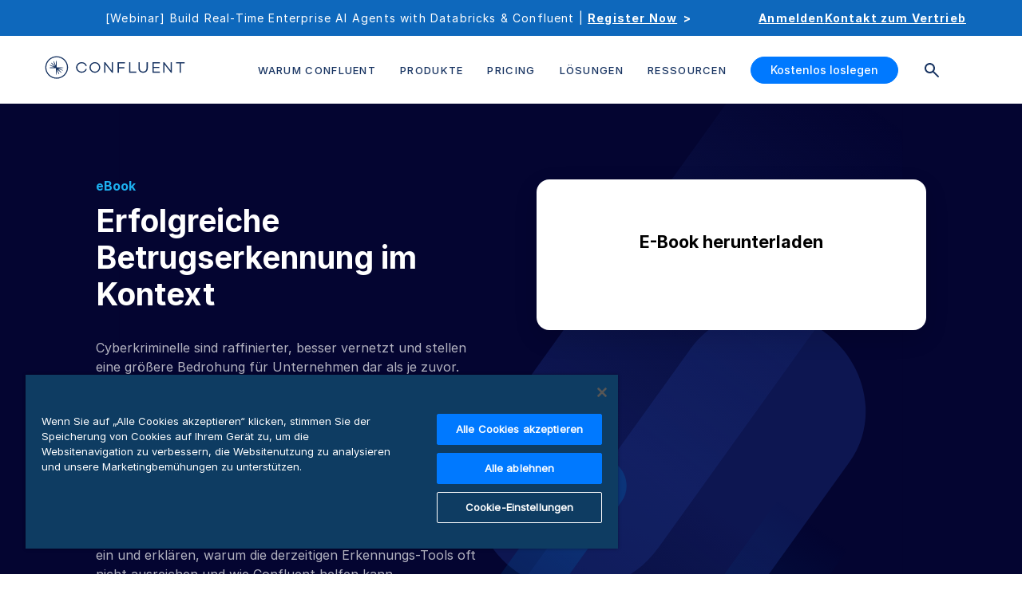

--- FILE ---
content_type: text/html; charset=utf-8
request_url: https://go.confluent.io/dtp-102.html
body_size: 437
content:

<!DOCTYPE html>
<html>
  <head>
  <meta charset="utf-8"><meta name="robots" content="index, nofollow">
  <title>DTP</title><link rel="stylesheet" type="text/css" media="all" href="/css/mktLPSupportCompat.css">
  <script id="teknklSimpleDTO-1.0.2" src="https://cdn.confluent.io/js/teknkl-simpledto-1.0.2.min.js"></script>
  <script type="text/xml" class="dto-xml" data-field-collection="mktoPreFillFields_01">
    <mktoPreFillFields>
  	  <mktoField inputName="FirstName"></mktoField>
  	  <mktoField inputName="LastName"></mktoField>
  	  <mktoField inputName="Email"></mktoField>
  	  <mktoField inputName="Country"></mktoField>
  	  <mktoField inputName="Phone"></mktoField>
  	  <mktoField inputName="subscriptionNewsletter"></mktoField>
      <mktoField inputName="subscriptionEducational"></mktoField>
      <mktoField inputName="subscriptionEvents"></mktoField>
      <mktoField inputName="subscriptionProductUpdates"></mktoField>
      <mktoField inputName="subscriptionWebinars"></mktoField>
      <mktoField inputName="subscriptionBlogs"></mktoField>
  	  <mktoField inputName="Unsubscribed"></mktoField>
  	  <mktoField inputName="unsubscribedReason"></mktoField>
  	  <mktoField inputName="Company"></mktoField>
    </mktoPreFillFields>
  </script>
  <script>
    var DTO =  new SimpleDTO({
          domain: "confluent.io",
          debug: false,
          mode: "send"
    });    
    DTO.parse('mktoPreFillFields_01');      
  </script>
<link rel="shortcut icon" href="/favicon.ico" type="image/x-icon" >
<link rel="icon" href="/favicon.ico" type="image/x-icon" >


<style>.mktoGen.mktoImg {display:inline-block; line-height:0;}</style>
</head>
<body id="bodyId">

<div class="mktoContent"></div><script type="text/javascript" src="/js/stripmkttok.js"></script></body>

</html>


--- FILE ---
content_type: application/javascript; charset=UTF-8
request_url: https://www.confluent.io/de-de/b970ccb9-0244ff54aeb27e619d48.js
body_size: 22940
content:
(self.__LOADABLE_LOADED_CHUNKS__=self.__LOADABLE_LOADED_CHUNKS__||[]).push([[744],{28894:function(t){t.exports='<section class="section simple_section bg_white"> <div class=container> <div class=terms_conditions> <h3>Third Party Software included in Confluent Platform 5.1</h3> <p>The table below lists third party software that is incorporated into Confluent Platform 5.1, along with the license associated with the software.</p> <p>Third Party Software in Previous Confluent Platform versions:</p> <p><a href=/third_party_software_CP_v5_0>Confluent Platform 5.0</a><br/> <a href=/third_party_software_CP_v3_2_0>Confluent Platform 3.2</a><br/> <a href=/third_party_software_CP_v3_1_1>Confluent Platform 3.1</a><br/> <a href=/third_party_software_CP_v3_0_0>Confluent Platform 3.0</a><br/> <a href=/third_party_software_CP_v2_0_1>Confluent Platform 2.0.1</a></p> <p>&nbsp;</p> <table id=t01 class=table style=margin-left:auto;margin-right:auto;height:68832px;width:683px border=1 width=700> <tbody> <tr style=height:24px> <th style=height:24px;width:412px><b>Included Project</b></th> <th style=height:24px;width:271px><b>License</b></th> </tr> <tr> <td style=width:412px>abab</td> <td style=width:271px>ISC</td> </tr> <tr> <td style=width:412px>abbrev</td> <td style=width:271px>Multi-license: ISC OR MIT</td> </tr> <tr> <td style=width:412px>abego TreeLayout Core</td> <td style=width:271px>BSD-3-Clause</td> </tr> <tr> <td style=width:412px>accept</td> <td style=width:271px>BSD-3-Clause</td> </tr> <tr> <td style=width:412px>accepts</td> <td style=width:271px>MIT</td> </tr> <tr> <td style=width:412px>acorn</td> <td style=width:271px>MIT</td> </tr> <tr> <td style=width:412px>acorn-dynamic-import</td> <td style=width:271px>MIT</td> </tr> <tr> <td style=width:412px>acorn-globals</td> <td style=width:271px>MIT</td> </tr> <tr> <td style=width:412px>acorn-jsx</td> <td style=width:271px>MIT</td> </tr> <tr> <td style=width:412px>ActiveMQ :: Client</td> <td style=width:271px>Apache-2.0</td> </tr> <tr> <td style=width:412px>address</td> <td style=width:271px>MIT</td> </tr> <tr> <td style=width:412px>adm-zip</td> <td style=width:271px>MIT</td> </tr> <tr> <td style=width:412px>agent-base</td> <td style=width:271px>MIT</td> </tr> <tr> <td style=width:412px>airbnb-js-shims</td> <td style=width:271px>MIT</td> </tr> <tr> <td style=width:412px>airline</td> <td style=width:271px>Apache-2.0</td> </tr> <tr> <td style=width:412px>Airline &#8211; Help &#8211; Bash</td> <td style=width:271px>Apache-2.0</td> </tr> <tr> <td style=width:412px>Airline &#8211; IO Library</td> <td style=width:271px>Apache-2.0</td> </tr> <tr> <td style=width:412px>Airline &#8211; Library</td> <td style=width:271px>Apache-2.0</td> </tr> <tr> <td style=width:412px>ajv</td> <td style=width:271px>MIT</td> </tr> <tr> <td style=width:412px>ajv-keywords</td> <td style=width:271px>MIT</td> </tr> <tr> <td style=width:412px>alabaster</td> <td style=width:271px>BSD-3-Clause</td> </tr> <tr> <td style=width:412px>alembic</td> <td style=width:271px>MIT</td> </tr> <tr> <td style=width:412px>align-text</td> <td style=width:271px>MIT</td> </tr> <tr> <td style=width:412px>alphanum-sort</td> <td style=width:271px>MIT</td> </tr> <tr> <td style=width:412px>amdefine</td> <td style=width:271px>Multi-license: MIT OR BSD-3-Clause</td> </tr> <tr> <td style=width:412px>ammo</td> <td style=width:271px>BSD-3-Clause</td> </tr> <tr> <td style=width:412px>Animal Sniffer Annotations</td> <td style=width:271px>MIT</td> </tr> <tr> <td style=width:412px>Annotation 1.0</td> <td style=width:271px>Apache-2.0</td> </tr> <tr> <td style=width:412px>annotations</td> <td style=width:271px>LGPL-2.1-only</td> </tr> <tr> <td style=width:412px>anser</td> <td style=width:271px>MIT</td> </tr> <tr> <td style=width:412px>ansi-align</td> <td style=width:271px>Multi-license: MIT OR ISC</td> </tr> <tr> <td style=width:412px>ansi-cyan</td> <td style=width:271px>MIT</td> </tr> <tr> <td style=width:412px>ansi-escapes</td> <td style=width:271px>MIT</td> </tr> <tr> <td style=width:412px>ansi-gray</td> <td style=width:271px>MIT</td> </tr> <tr> <td style=width:412px>ansi-html</td> <td style=width:271px>Apache-2.0</td> </tr> <tr> <td style=width:412px>ansi-red</td> <td style=width:271px>MIT</td> </tr> <tr> <td style=width:412px>ansi-regex</td> <td style=width:271px>MIT</td> </tr> <tr> <td style=width:412px>ansi-styles</td> <td style=width:271px>MIT</td> </tr> <tr> <td style=width:412px>ansi-wrap</td> <td style=width:271px>Multi-license: MIT OR https://github.com/jonschlinkert/ansi-wrap/blob/master/LICENSE</td> </tr> <tr> <td style=width:412px>ant</td> <td style=width:271px>Apache-2.0</td> </tr> <tr> <td style=width:412px>ant-junit</td> <td style=width:271px>Apache-2.0</td> </tr> <tr> <td style=width:412px>AntLR</td> <td style=width:271px>BSD-3-Clause</td> </tr> <tr> <td style=width:412px>ANTLR 3 Runtime</td> <td style=width:271px>BSD-3-Clause</td> </tr> <tr> <td style=width:412px>ANTLR 4 Runtime</td> <td style=width:271px>BSD-3-Clause</td> </tr> <tr> <td style=width:412px>ANTLR 4 Runtime Annotations</td> <td style=width:271px>BSD-3-Clause</td> </tr> <tr> <td style=width:412px>ANTLR StringTemplate 4.0.2</td> <td style=width:271px>BSD-3-Clause</td> </tr> <tr> <td style=width:412px>any-promise</td> <td style=width:271px>MIT</td> </tr> <tr> <td style=width:412px>anymatch</td> <td style=width:271px>Multi-license: MIT OR ISC</td> </tr> <tr> <td style=width:412px>AOP alliance</td> <td style=width:271px>Public-Domain</td> </tr> <tr> <td style=width:412px>aopalliance-repackaged</td> <td style=width:271px>CDDL-1.0</td> </tr> <tr> <td style=width:412px>Apache Ant + JUnit</td> <td style=width:271px>Apache-2.0</td> </tr> <tr> <td style=width:412px>Apache Ant Core</td> <td style=width:271px>Apache-2.0; W3C</td> </tr> <tr> <td style=width:412px>Apache Ant Launcher</td> <td style=width:271px>Apache-2.0</td> </tr> <tr> <td style=width:412px>Apache Avro</td> <td style=width:271px>Apache-2.0</td> </tr> <tr> <td style=width:412px>Apache Avro IPC</td> <td style=width:271px>Apache-2.0</td> </tr> <tr> <td style=width:412px>Apache Avro Mapred API</td> <td style=width:271px>Apache-2.0</td> </tr> <tr> <td style=width:412px>Apache Commons BeanUtils</td> <td style=width:271px>Apache-2.0</td> </tr> <tr> <td style=width:412px>Apache Commons CLI</td> <td style=width:271px>Apache-2.0</td> </tr> <tr> <td style=width:412px>Apache Commons Codec</td> <td style=width:271px>Apache-2.0</td> </tr> <tr> <td style=width:412px>Apache Commons Collections</td> <td style=width:271px>Apache-2.0</td> </tr> <tr> <td style=width:412px>Apache Commons Compress</td> <td style=width:271px>Apache-2.0</td> </tr> <tr> <td style=width:412px>Apache Commons Configuration</td> <td style=width:271px>Apache-2.0</td> </tr> <tr> <td style=width:412px>Apache Commons CSV</td> <td style=width:271px>Apache-2.0</td> </tr> <tr> <td style=width:412px>Apache Commons Email</td> <td style=width:271px>Apache-2.0</td> </tr> <tr> <td style=width:412px>Apache Commons Lang</td> <td style=width:271px>Apache-2.0</td> </tr> <tr> <td style=width:412px>Apache Commons Logging</td> <td style=width:271px>Apache-2.0</td> </tr> <tr> <td style=width:412px>Apache Commons Math</td> <td style=width:271px>Apache-2.0</td> </tr> <tr> <td style=width:412px>Apache Commons Net</td> <td style=width:271px>Apache-2.0</td> </tr> <tr> <td style=width:412px>Apache Commons Validator</td> <td style=width:271px>Apache-2.0</td> </tr> <tr> <td style=width:412px>Apache Curator</td> <td style=width:271px>Apache-2.0</td> </tr> <tr> <td style=width:412px>Apache Derby Database Engine and Embedded JDBC Driver</td> <td style=width:271px>Apache-2.0</td> </tr> <tr> <td style=width:412px>Apache Directory API All</td> <td style=width:271px>Apache-2.0</td> </tr> <tr> <td style=width:412px>Apache Directory API ASN.1 API</td> <td style=width:271px>Apache-2.0</td> </tr> <tr> <td style=width:412px>Apache Directory API ASN.1 BER</td> <td style=width:271px>Apache-2.0</td> </tr> <tr> <td style=width:412px>Apache Directory JUnit Add-ons</td> <td style=width:271px>Apache-2.0</td> </tr> <tr> <td style=width:412px>Apache Directory LDAP API Client API</td> <td style=width:271px>Apache-2.0</td> </tr> <tr> <td style=width:412px>Apache Directory LDAP API Codec Core</td> <td style=width:271px>Apache-2.0</td> </tr> <tr> <td style=width:412px>Apache Directory LDAP API Codec Standalone</td> <td style=width:271px>Apache-2.0</td> </tr> <tr> <td style=width:412px>Apache Directory LDAP API Extras ACI</td> <td style=width:271px>Apache-2.0</td> </tr> <tr> <td style=width:412px>Apache Directory LDAP API Extras Codec</td> <td style=width:271px>Apache-2.0</td> </tr> <tr> <td style=width:412px>Apache Directory LDAP API Extras Codec API</td> <td style=width:271px>Apache-2.0</td> </tr> <tr> <td style=width:412px>Apache Directory LDAP API Extras Stored Procedures</td> <td style=width:271px>Apache-2.0</td> </tr> <tr> <td style=width:412px>Apache Directory LDAP API Extras Trigger</td> <td style=width:271px>Apache-2.0</td> </tr> <tr> <td style=width:412px>Apache Directory LDAP API Extras Util</td> <td style=width:271px>Apache-2.0</td> </tr> <tr> <td style=width:412px>Apache Directory LDAP API I18n</td> <td style=width:271px>Apache-2.0</td> </tr> <tr> <td style=width:412px>Apache Directory LDAP API Model</td> <td style=width:271px>Apache-2.0</td> </tr> <tr> <td style=width:412px>Apache Directory LDAP API Network MINA</td> <td style=width:271px>Apache-2.0</td> </tr> <tr> <td style=width:412px>Apache Directory LDAP API Schema Data</td> <td style=width:271px>Apache-2.0</td> </tr> <tr> <td style=width:412px>Apache Directory LDAP API Utilities</td> <td style=width:271px>Apache-2.0</td> </tr> <tr> <td style=width:412px>Apache Extrasâ„¢ for Apache log4jâ„¢.</td> <td style=width:271px>Apache-2.0</td> </tr> <tr> <td style=width:412px>Apache Felix Bundle Repository</td> <td style=width:271px>Apache-2.0</td> </tr> <tr> <td style=width:412px>Apache Felix Framework</td> <td style=width:271px>Apache-2.0</td> </tr> <tr> <td style=width:412px>Apache Felix Main</td> <td style=width:271px>Apache-2.0</td> </tr> <tr> <td style=width:412px>Apache Felix Shell Service</td> <td style=width:271px>Apache-2.0</td> </tr> <tr> <td style=width:412px>Apache Felix Shell TUI</td> <td style=width:271px>Apache-2.0</td> </tr> <tr> <td style=width:412px>Apache Groovy</td> <td style=width:271px>Apache-2.0</td> </tr> <tr> <td style=width:412px>Apache Hadoop Annotations</td> <td style=width:271px>Apache-2.0</td> </tr> <tr> <td style=width:412px>Apache Hadoop Auth</td> <td style=width:271px>Apache-2.0</td> </tr> <tr> <td style=width:412px>Apache Hadoop Client</td> <td style=width:271px>Apache-2.0</td> </tr> <tr> <td style=width:412px>Apache Hadoop Common</td> <td style=width:271px>Apache-2.0</td> </tr> <tr> <td style=width:412px>Apache Hadoop HDFS</td> <td style=width:271px>Apache-2.0</td> </tr> <tr> <td style=width:412px>Apache HttpAsyncClient</td> <td style=width:271px>Apache-2.0</td> </tr> <tr> <td style=width:412px>Apache HttpClient</td> <td style=width:271px>Apache-2.0</td> </tr> <tr> <td style=width:412px>Apache HttpClient Mime</td> <td style=width:271px>Apache-2.0</td> </tr> <tr> <td style=width:412px>Apache HttpCore</td> <td style=width:271px>Apache-2.0</td> </tr> <tr> <td style=width:412px>Apache HttpCore NIO</td> <td style=width:271px>Apache-2.0</td> </tr> <tr> <td style=width:412px>Apache Ivy</td> <td style=width:271px>Apache-2.0</td> </tr> <tr> <td style=width:412px>Apache Kafka</td> <td style=width:271px>Apache-2.0</td> </tr> <tr> <td style=width:412px>Apache Log4j</td> <td style=width:271px>Apache-2.0</td> </tr> <tr> <td style=width:412px>Apache MINA Core ${project.version}</td> <td style=width:271px>Apache-2.0</td> </tr> <tr> <td style=width:412px>Apache MINA JMX Integration</td> <td style=width:271px>Apache-2.0</td> </tr> <tr> <td style=width:412px>Apache MINA SSL Filter</td> <td style=width:271px>Apache-2.0</td> </tr> <tr> <td style=width:412px>Apache Parquet Avro</td> <td style=width:271px>Apache-2.0</td> </tr> <tr> <td style=width:412px>Apache Parquet Column</td> <td style=width:271px>Apache-2.0</td> </tr> <tr> <td style=width:412px>Apache Parquet Common</td> <td style=width:271px>Apache-2.0</td> </tr> <tr> <td style=width:412px>Apache Parquet Encodings</td> <td style=width:271px>Apache-2.0</td> </tr> <tr> <td style=width:412px>Apache Parquet Format</td> <td style=width:271px>Apache-2.0</td> </tr> <tr> <td style=width:412px>Apache Parquet Generator</td> <td style=width:271px>Apache-2.0</td> </tr> <tr> <td style=width:412px>Apache Parquet Hadoop</td> <td style=width:271px>Apache-2.0</td> </tr> <tr> <td style=width:412px>Apache Parquet Hadoop Bundle (Incubating)</td> <td style=width:271px>Apache-2.0</td> </tr> <tr> <td style=width:412px>Apache Parquet Jackson</td> <td style=width:271px>Apache-2.0</td> </tr> <tr> <td style=width:412px>Apache Thrift</td> <td style=width:271px>Apache-2.0</td> </tr> <tr> <td style=width:412px>Apache Velocity</td> <td style=width:271px>Apache-2.0</td> </tr> <tr> <td style=width:412px>Apache Yetus &#8211; Audience Annotations</td> <td style=width:271px>Apache-2.0</td> </tr> <tr> <td style=width:412px>ApacheDS AdministrativePoint Interceptor</td> <td style=width:271px>Apache-2.0</td> </tr> <tr> <td style=width:412px>ApacheDS Authentication Interceptor</td> <td style=width:271px>Apache-2.0</td> </tr> <tr> <td style=width:412px>ApacheDS Authorization Interceptor</td> <td style=width:271px>Apache-2.0</td> </tr> <tr> <td style=width:412px>ApacheDS ChangeLog Interceptor</td> <td style=width:271px>Apache-2.0</td> </tr> <tr> <td style=width:412px>ApacheDS Collective Attribute Interceptor</td> <td style=width:271px>Apache-2.0</td> </tr> <tr> <td style=width:412px>ApacheDS Core</td> <td style=width:271px>Apache-2.0</td> </tr> <tr> <td style=width:412px>ApacheDS Core API</td> <td style=width:271px>Apache-2.0</td> </tr> <tr> <td style=width:412px>ApacheDS Core AVL</td> <td style=width:271px>Apache-2.0</td> </tr> <tr> <td style=width:412px>ApacheDS Core Constants</td> <td style=width:271px>Apache-2.0</td> </tr> <tr> <td style=width:412px>ApacheDS Core Shared</td> <td style=width:271px>Apache-2.0</td> </tr> <tr> <td style=width:412px>ApacheDS Event Interceptor</td> <td style=width:271px>Apache-2.0</td> </tr> <tr> <td style=width:412px>ApacheDS Exception Interceptor</td> <td style=width:271px>Apache-2.0</td> </tr> <tr> <td style=width:412px>ApacheDS Generalized (X) DBM Partition</td> <td style=width:271px>Apache-2.0</td> </tr> <tr> <td style=width:412px>ApacheDS I18n</td> <td style=width:271px>Apache-2.0</td> </tr> <tr> <td style=width:412px>ApacheDS Interceptors for Kerberos</td> <td style=width:271px>Apache-2.0</td> </tr> <tr> <td style=width:412px>ApacheDS JDBM Original Implementation</td> <td style=width:271px>Apache-2.0</td> </tr> <tr> <td style=width:412px>ApacheDS JDBM Partition</td> <td style=width:271px>Apache-2.0</td> </tr> <tr> <td style=width:412px>ApacheDS Journal Interceptor</td> <td style=width:271px>Apache-2.0</td> </tr> <tr> <td style=width:412px>ApacheDS LDIF Partition</td> <td style=width:271px>Apache-2.0</td> </tr> <tr> <td style=width:412px>ApacheDS Mavibot Partition</td> <td style=width:271px>Apache-2.0</td> </tr> <tr> <td style=width:412px>ApacheDS MVCC BTree implementation</td> <td style=width:271px>Apache-2.0</td> </tr> <tr> <td style=width:412px>ApacheDS Normalization Interceptor</td> <td style=width:271px>Apache-2.0</td> </tr> <tr> <td style=width:412px>ApacheDS Operational Attribute Interceptor</td> <td style=width:271px>Apache-2.0</td> </tr> <tr> <td style=width:412px>ApacheDS Protocol Kerberos</td> <td style=width:271px>Apache-2.0</td> </tr> <tr> <td style=width:412px>ApacheDS Protocol Kerberos Codec</td> <td style=width:271px>Apache-2.0</td> </tr> <tr> <td style=width:412px>ApacheDS Protocol Ldap</td> <td style=width:271px>Apache-2.0</td> </tr> <tr> <td style=width:412px>ApacheDS Protocol Shared</td> <td style=width:271px>Apache-2.0</td> </tr> <tr> <td style=width:412px>ApacheDS Referral Interceptor</td> <td style=width:271px>Apache-2.0</td> </tr> <tr> <td style=width:412px>ApacheDS Schema Interceptor</td> <td style=width:271px>Apache-2.0</td> </tr> <tr> <td style=width:412px>ApacheDS Subtree Interceptor</td> <td style=width:271px>Apache-2.0</td> </tr> <tr> <td style=width:412px>ApacheDS Triggers Interceptor</td> <td style=width:271px>Apache-2.0</td> </tr> <tr> <td style=width:412px>apipkg</td> <td style=width:271px>MIT</td> </tr> <tr> <td style=width:412px>appdirs</td> <td style=width:271px>MIT</td> </tr> <tr> <td style=width:412px>append-transform</td> <td style=width:271px>MIT</td> </tr> <tr> <td style=width:412px>aproba</td> <td style=width:271px>Multi-license: MIT OR ISC</td> </tr> <tr> <td style=width:412px>arch</td> <td style=width:271px>BSD-3-Clause</td> </tr> <tr> <td style=width:412px>archive-type</td> <td style=width:271px>MIT</td> </tr> <tr> <td style=width:412px>archiver</td> <td style=width:271px>MIT</td> </tr> <tr> <td style=width:412px>archiver-utils</td> <td style=width:271px>MIT; MIT</td> </tr> <tr> <td style=width:412px>are-we-there-yet</td> <td style=width:271px>Multi-license: MIT OR ISC</td> </tr> <tr> <td style=width:412px>argparse</td> <td style=width:271px>MIT</td> </tr> <tr> <td style=width:412px>argparse4j</td> <td style=width:271px>MIT</td> </tr> <tr> <td style=width:412px>aria-query</td> <td style=width:271px>Apache-2.0</td> </tr> <tr> <td style=width:412px>arr-diff</td> <td style=width:271px>MIT</td> </tr> <tr> <td style=width:412px>arr-flatten</td> <td style=width:271px>MIT</td> </tr> <tr> <td style=width:412px>arr-union</td> <td style=width:271px>MIT</td> </tr> <tr> <td style=width:412px>array-differ</td> <td style=width:271px>MIT</td> </tr> <tr> <td style=width:412px>array-equal</td> <td style=width:271px>MIT</td> </tr> <tr> <td style=width:412px>array-filter</td> <td style=width:271px>MIT</td> </tr> <tr> <td style=width:412px>array-find</td> <td style=width:271px>MIT</td> </tr> <tr> <td style=width:412px>array-find-index</td> <td style=width:271px>MIT</td> </tr> <tr> <td style=width:412px>array-flatten</td> <td style=width:271px>MIT</td> </tr> <tr> <td style=width:412px>array-includes</td> <td style=width:271px>MIT</td> </tr> <tr> <td style=width:412px>array-like-slice-x</td> <td style=width:271px>MIT</td> </tr> <tr> <td style=width:412px>array-map</td> <td style=width:271px>MIT</td> </tr> <tr> <td style=width:412px>array-reduce</td> <td style=width:271px>MIT</td> </tr> <tr> <td style=width:412px>array-slice</td> <td style=width:271px>Multi-license: https://github.com/jonschlinkert/array-slice/blob/master/LICENSE OR MIT</td> </tr> <tr> <td style=width:412px>array-union</td> <td style=width:271px>MIT</td> </tr> <tr> <td style=width:412px>array-uniq</td> <td style=width:271px>MIT</td> </tr> <tr> <td style=width:412px>array-unique</td> <td style=width:271px>MIT</td> </tr> <tr> <td style=width:412px>array.prototype.find</td> <td style=width:271px>MIT</td> </tr> <tr> <td style=width:412px>array.prototype.flat</td> <td style=width:271px>MIT</td> </tr> <tr> <td style=width:412px>array.prototype.flatmap</td> <td style=width:271px>MIT</td> </tr> <tr> <td style=width:412px>array.prototype.flatten</td> <td style=width:271px>MIT</td> </tr> <tr> <td style=width:412px>arrify</td> <td style=width:271px>MIT</td> </tr> <tr> <td style=width:412px>asap</td> <td style=width:271px>MIT</td> </tr> <tr> <td style=width:412px>ASM Analysis</td> <td style=width:271px>Multi-license: BSD-3-Clause OR BSD-2-Clause</td> </tr> <tr> <td style=width:412px>ASM Commons</td> <td style=width:271px>BSD-3-Clause</td> </tr> <tr> <td style=width:412px>ASM Core</td> <td style=width:271px>BSD-3-Clause</td> </tr> <tr> <td style=width:412px>ASM Tree</td> <td style=width:271px>BSD-3-Clause</td> </tr> <tr> <td style=width:412px>ASM Util</td> <td style=width:271px>BSD-3-Clause</td> </tr> <tr> <td style=width:412px>asm-attrs</td> <td style=width:271px>BSD-3-Clause</td> </tr> <tr> <td style=width:412px>asn1</td> <td style=width:271px>MIT</td> </tr> <tr> <td style=width:412px>asn1.js</td> <td style=width:271px>MIT</td> </tr> <tr> <td style=width:412px>asn1crypto</td> <td style=width:271px>MIT</td> </tr> <tr> <td style=width:412px>assert</td> <td style=width:271px>MIT</td> </tr> <tr> <td style=width:412px>assert-plus</td> <td style=width:271px>MIT</td> </tr> <tr> <td style=width:412px>assertion-error</td> <td style=width:271px>MIT</td> </tr> <tr> <td style=width:412px>AssertJ fluent assertions</td> <td style=width:271px>Apache-2.0</td> </tr> <tr> <td style=width:412px>assign-symbols</td> <td style=width:271px>MIT</td> </tr> <tr> <td style=width:412px>ast-types</td> <td style=width:271px>MIT</td> </tr> <tr> <td style=width:412px>ast-types-flow</td> <td style=width:271px>ISC</td> </tr> <tr> <td style=width:412px>astral-regex</td> <td style=width:271px>MIT</td> </tr> <tr> <td style=width:412px>astroid</td> <td style=width:271px>LGPL-2.1-only; LGPL-3.0-only; Public-Domain; CNRI-Python; GPL-2.0-only</td> </tr> <tr> <td style=width:412px>async</td> <td style=width:271px>Multi-license: MIT OR http://github.com/caolan/async/raw/master/LICENSE</td> </tr> <tr> <td style=width:412px>async-each</td> <td style=width:271px>MIT</td> </tr> <tr> <td style=width:412px>async-each-series</td> <td style=width:271px>MIT</td> </tr> <tr> <td style=width:412px>async-exit-hook</td> <td style=width:271px>MIT</td> </tr> <tr> <td style=width:412px>async-limiter</td> <td style=width:271px>MIT</td> </tr> <tr> <td style=width:412px>asynckit</td> <td style=width:271px>MIT</td> </tr> <tr> <td style=width:412px>atob</td> <td style=width:271px>Multi-license: Apache-2.0 OR MIT</td> </tr> <tr> <td style=width:412px>atomicwrites</td> <td style=width:271px>MIT</td> </tr> <tr> <td style=width:412px>attempt-x</td> <td style=width:271px>MIT</td> </tr> <tr> <td style=width:412px>attrs</td> <td style=width:271px>MIT</td> </tr> <tr> <td style=width:412px>Automaton</td> <td style=width:271px>BSD-3-Clause</td> </tr> <tr> <td style=width:412px>autoprefixer</td> <td style=width:271px>MIT</td> </tr> <tr> <td style=width:412px>avalon-framework</td> <td style=width:271px>Apache-2.0</td> </tr> <tr> <td style=width:412px>Avro Random Generator</td> <td style=width:271px>Apache-2.0</td> </tr> <tr> <td style=width:412px>AWS Java SDK for Amazon S3</td> <td style=width:271px>Apache-2.0</td> </tr> <tr> <td style=width:412px>AWS Java SDK for AWS KMS</td> <td style=width:271px>Apache-2.0</td> </tr> <tr> <td style=width:412px>AWS SDK for Java &#8211; Core</td> <td style=width:271px>Apache-2.0</td> </tr> <tr> <td style=width:412px>aws-sign2</td> <td style=width:271px>Apache-2.0</td> </tr> <tr> <td style=width:412px>aws4</td> <td style=width:271px>MIT</td> </tr> <tr> <td style=width:412px>axobject-query</td> <td style=width:271px>Apache-2.0</td> </tr> <tr> <td style=width:412px>b64</td> <td style=width:271px>BSD-3-Clause</td> </tr> <tr> <td style=width:412px>Babel</td> <td style=width:271px>BSD-3-Clause</td> </tr> <tr> <td style=width:412px>babel-code-frame</td> <td style=width:271px>MIT</td> </tr> <tr> <td style=width:412px>babel-core</td> <td style=width:271px>MIT</td> </tr> <tr> <td style=width:412px>babel-eslint</td> <td style=width:271px>MIT</td> </tr> <tr> <td style=width:412px>babel-generator</td> <td style=width:271px>MIT</td> </tr> <tr> <td style=width:412px>babel-helper-bindify-decorators</td> <td style=width:271px>MIT</td> </tr> <tr> <td style=width:412px>babel-helper-builder-binary-assignment-operator-visitor</td> <td style=width:271px>MIT</td> </tr> <tr> <td style=width:412px>babel-helper-builder-react-jsx</td> <td style=width:271px>MIT</td> </tr> <tr> <td style=width:412px>babel-helper-call-delegate</td> <td style=width:271px>MIT</td> </tr> <tr> <td style=width:412px>babel-helper-define-map</td> <td style=width:271px>MIT</td> </tr> <tr> <td style=width:412px>babel-helper-evaluate-path</td> <td style=width:271px>MIT</td> </tr> <tr> <td style=width:412px>babel-helper-explode-assignable-expression</td> <td style=width:271px>MIT</td> </tr> <tr> <td style=width:412px>babel-helper-explode-class</td> <td style=width:271px>MIT</td> </tr> <tr> <td style=width:412px>babel-helper-flip-expressions</td> <td style=width:271px>MIT</td> </tr> <tr> <td style=width:412px>babel-helper-function-name</td> <td style=width:271px>MIT</td> </tr> <tr> <td style=width:412px>babel-helper-get-function-arity</td> <td style=width:271px>MIT</td> </tr> <tr> <td style=width:412px>babel-helper-hoist-variables</td> <td style=width:271px>MIT</td> </tr> <tr> <td style=width:412px>babel-helper-is-nodes-equiv</td> <td style=width:271px>MIT</td> </tr> <tr> <td style=width:412px>babel-helper-is-void-0</td> <td style=width:271px>MIT</td> </tr> <tr> <td style=width:412px>babel-helper-mark-eval-scopes</td> <td style=width:271px>MIT</td> </tr> <tr> <td style=width:412px>babel-helper-optimise-call-expression</td> <td style=width:271px>MIT</td> </tr> <tr> <td style=width:412px>babel-helper-regex</td> <td style=width:271px>MIT</td> </tr> <tr> <td style=width:412px>babel-helper-remap-async-to-generator</td> <td style=width:271px>MIT</td> </tr> <tr> <td style=width:412px>babel-helper-remove-or-void</td> <td style=width:271px>MIT</td> </tr> <tr> <td style=width:412px>babel-helper-replace-supers</td> <td style=width:271px>MIT</td> </tr> <tr> <td style=width:412px>babel-helper-to-multiple-sequence-expressions</td> <td style=width:271px>MIT</td> </tr> <tr> <td style=width:412px>babel-helpers</td> <td style=width:271px>MIT</td> </tr> <tr> <td style=width:412px>babel-jest</td> <td style=width:271px>Multi-license: BSD-3-Clause OR MIT</td> </tr> <tr> <td style=width:412px>babel-loader</td> <td style=width:271px>MIT</td> </tr> <tr> <td style=width:412px>babel-messages</td> <td style=width:271px>MIT</td> </tr> <tr> <td style=width:412px>babel-plugin-check-es2015-constants</td> <td style=width:271px>MIT</td> </tr> <tr> <td style=width:412px>babel-plugin-dynamic-import-node</td> <td style=width:271px>MIT</td> </tr> <tr> <td style=width:412px>babel-plugin-istanbul</td> <td style=width:271px>BSD-3-Clause</td> </tr> <tr> <td style=width:412px>babel-plugin-jest-hoist</td> <td style=width:271px>Multi-license: MIT OR BSD-3-Clause</td> </tr> <tr> <td style=width:412px>babel-plugin-lodash</td> <td style=width:271px>MIT</td> </tr> <tr> <td style=width:412px>babel-plugin-macros</td> <td style=width:271px>MIT</td> </tr> <tr> <td style=width:412px>babel-plugin-minify-builtins</td> <td style=width:271px>MIT</td> </tr> <tr> <td style=width:412px>babel-plugin-minify-constant-folding</td> <td style=width:271px>MIT</td> </tr> <tr> <td style=width:412px>babel-plugin-minify-dead-code-elimination</td> <td style=width:271px>MIT</td> </tr> <tr> <td style=width:412px>babel-plugin-minify-flip-comparisons</td> <td style=width:271px>MIT</td> </tr> <tr> <td style=width:412px>babel-plugin-minify-guarded-expressions</td> <td style=width:271px>MIT</td> </tr> <tr> <td style=width:412px>babel-plugin-minify-infinity</td> <td style=width:271px>MIT</td> </tr> <tr> <td style=width:412px>babel-plugin-minify-mangle-names</td> <td style=width:271px>MIT</td> </tr> <tr> <td style=width:412px>babel-plugin-minify-numeric-literals</td> <td style=width:271px>MIT</td> </tr> <tr> <td style=width:412px>babel-plugin-minify-replace</td> <td style=width:271px>MIT</td> </tr> <tr> <td style=width:412px>babel-plugin-minify-simplify</td> <td style=width:271px>MIT</td> </tr> <tr> <td style=width:412px>babel-plugin-minify-type-constructors</td> <td style=width:271px>MIT</td> </tr> <tr> <td style=width:412px>babel-plugin-react-docgen</td> <td style=width:271px>MIT</td> </tr> <tr> <td style=width:412px>babel-plugin-recharts</td> <td style=width:271px>MIT</td> </tr> <tr> <td style=width:412px>babel-plugin-styled-components</td> <td style=width:271px>MIT</td> </tr> <tr> <td style=width:412px>babel-plugin-syntax-async-functions</td> <td style=width:271px>MIT</td> </tr> <tr> <td style=width:412px>babel-plugin-syntax-async-generators</td> <td style=width:271px>MIT</td> </tr> <tr> <td style=width:412px>babel-plugin-syntax-class-constructor-call</td> <td style=width:271px>MIT</td> </tr> <tr> <td style=width:412px>babel-plugin-syntax-class-properties</td> <td style=width:271px>MIT</td> </tr> <tr> <td style=width:412px>babel-plugin-syntax-decorators</td> <td style=width:271px>MIT</td> </tr> <tr> <td style=width:412px>babel-plugin-syntax-do-expressions</td> <td style=width:271px>MIT</td> </tr> <tr> <td style=width:412px>babel-plugin-syntax-dynamic-import</td> <td style=width:271px>MIT</td> </tr> <tr> <td style=width:412px>babel-plugin-syntax-exponentiation-operator</td> <td style=width:271px>MIT</td> </tr> <tr> <td style=width:412px>babel-plugin-syntax-export-extensions</td> <td style=width:271px>MIT</td> </tr> <tr> <td style=width:412px>babel-plugin-syntax-flow</td> <td style=width:271px>MIT</td> </tr> <tr> <td style=width:412px>babel-plugin-syntax-function-bind</td> <td style=width:271px>MIT</td> </tr> <tr> <td style=width:412px>babel-plugin-syntax-jsx</td> <td style=width:271px>MIT</td> </tr> <tr> <td style=width:412px>babel-plugin-syntax-object-rest-spread</td> <td style=width:271px>MIT</td> </tr> <tr> <td style=width:412px>babel-plugin-syntax-trailing-function-commas</td> <td style=width:271px>MIT</td> </tr> <tr> <td style=width:412px>babel-plugin-transform-async-generator-functions</td> <td style=width:271px>MIT</td> </tr> <tr> <td style=width:412px>babel-plugin-transform-async-to-generator</td> <td style=width:271px>MIT</td> </tr> <tr> <td style=width:412px>babel-plugin-transform-class-constructor-call</td> <td style=width:271px>MIT</td> </tr> <tr> <td style=width:412px>babel-plugin-transform-class-properties</td> <td style=width:271px>MIT</td> </tr> <tr> <td style=width:412px>babel-plugin-transform-decorators</td> <td style=width:271px>MIT</td> </tr> <tr> <td style=width:412px>babel-plugin-transform-do-expressions</td> <td style=width:271px>MIT</td> </tr> <tr> <td style=width:412px>babel-plugin-transform-es2015-arrow-functions</td> <td style=width:271px>MIT</td> </tr> <tr> <td style=width:412px>babel-plugin-transform-es2015-block-scoped-functions</td> <td style=width:271px>MIT</td> </tr> <tr> <td style=width:412px>babel-plugin-transform-es2015-block-scoping</td> <td style=width:271px>MIT</td> </tr> <tr> <td style=width:412px>babel-plugin-transform-es2015-classes</td> <td style=width:271px>MIT</td> </tr> <tr> <td style=width:412px>babel-plugin-transform-es2015-computed-properties</td> <td style=width:271px>MIT</td> </tr> <tr> <td style=width:412px>babel-plugin-transform-es2015-destructuring</td> <td style=width:271px>MIT</td> </tr> <tr> <td style=width:412px>babel-plugin-transform-es2015-duplicate-keys</td> <td style=width:271px>MIT</td> </tr> <tr> <td style=width:412px>babel-plugin-transform-es2015-for-of</td> <td style=width:271px>MIT</td> </tr> <tr> <td style=width:412px>babel-plugin-transform-es2015-function-name</td> <td style=width:271px>MIT</td> </tr> <tr> <td style=width:412px>babel-plugin-transform-es2015-literals</td> <td style=width:271px>MIT</td> </tr> <tr> <td style=width:412px>babel-plugin-transform-es2015-modules-amd</td> <td style=width:271px>MIT</td> </tr> <tr> <td style=width:412px>babel-plugin-transform-es2015-modules-commonjs</td> <td style=width:271px>MIT</td> </tr> <tr> <td style=width:412px>babel-plugin-transform-es2015-modules-systemjs</td> <td style=width:271px>MIT</td> </tr> <tr> <td style=width:412px>babel-plugin-transform-es2015-modules-umd</td> <td style=width:271px>MIT</td> </tr> <tr> <td style=width:412px>babel-plugin-transform-es2015-object-super</td> <td style=width:271px>MIT</td> </tr> <tr> <td style=width:412px>babel-plugin-transform-es2015-parameters</td> <td style=width:271px>MIT</td> </tr> <tr> <td style=width:412px>babel-plugin-transform-es2015-shorthand-properties</td> <td style=width:271px>MIT</td> </tr> <tr> <td style=width:412px>babel-plugin-transform-es2015-spread</td> <td style=width:271px>MIT</td> </tr> <tr> <td style=width:412px>babel-plugin-transform-es2015-sticky-regex</td> <td style=width:271px>MIT</td> </tr> <tr> <td style=width:412px>babel-plugin-transform-es2015-template-literals</td> <td style=width:271px>MIT</td> </tr> <tr> <td style=width:412px>babel-plugin-transform-es2015-typeof-symbol</td> <td style=width:271px>MIT</td> </tr> <tr> <td style=width:412px>babel-plugin-transform-es2015-unicode-regex</td> <td style=width:271px>MIT</td> </tr> <tr> <td style=width:412px>babel-plugin-transform-exponentiation-operator</td> <td style=width:271px>MIT</td> </tr> <tr> <td style=width:412px>babel-plugin-transform-export-extensions</td> <td style=width:271px>MIT</td> </tr> <tr> <td style=width:412px>babel-plugin-transform-flow-strip-types</td> <td style=width:271px>MIT</td> </tr> <tr> <td style=width:412px>babel-plugin-transform-function-bind</td> <td style=width:271px>MIT</td> </tr> <tr> <td style=width:412px>babel-plugin-transform-inline-consecutive-adds</td> <td style=width:271px>MIT</td> </tr> <tr> <td style=width:412px>babel-plugin-transform-member-expression-literals</td> <td style=width:271px>MIT</td> </tr> <tr> <td style=width:412px>babel-plugin-transform-merge-sibling-variables</td> <td style=width:271px>MIT</td> </tr> <tr> <td style=width:412px>babel-plugin-transform-minify-booleans</td> <td style=width:271px>MIT</td> </tr> <tr> <td style=width:412px>babel-plugin-transform-object-rest-spread</td> <td style=width:271px>MIT</td> </tr> <tr> <td style=width:412px>babel-plugin-transform-property-literals</td> <td style=width:271px>MIT</td> </tr> <tr> <td style=width:412px>babel-plugin-transform-react-constant-elements</td> <td style=width:271px>MIT</td> </tr> <tr> <td style=width:412px>babel-plugin-transform-react-display-name</td> <td style=width:271px>MIT</td> </tr> <tr> <td style=width:412px>babel-plugin-transform-react-jsx</td> <td style=width:271px>MIT</td> </tr> <tr> <td style=width:412px>babel-plugin-transform-react-jsx-self</td> <td style=width:271px>MIT</td> </tr> <tr> <td style=width:412px>babel-plugin-transform-react-jsx-source</td> <td style=width:271px>MIT</td> </tr> <tr> <td style=width:412px>babel-plugin-transform-regenerator</td> <td style=width:271px>MIT</td> </tr> <tr> <td style=width:412px>babel-plugin-transform-regexp-constructors</td> <td style=width:271px>MIT</td> </tr> <tr> <td style=width:412px>babel-plugin-transform-remove-console</td> <td style=width:271px>MIT</td> </tr> <tr> <td style=width:412px>babel-plugin-transform-remove-debugger</td> <td style=width:271px>MIT</td> </tr> <tr> <td style=width:412px>babel-plugin-transform-remove-undefined</td> <td style=width:271px>MIT</td> </tr> <tr> <td style=width:412px>babel-plugin-transform-runtime</td> <td style=width:271px>MIT</td> </tr> <tr> <td style=width:412px>babel-plugin-transform-simplify-comparison-operators</td> <td style=width:271px>MIT</td> </tr> <tr> <td style=width:412px>babel-plugin-transform-strict-mode</td> <td style=width:271px>MIT</td> </tr> <tr> <td style=width:412px>babel-plugin-transform-undefined-to-void</td> <td style=width:271px>MIT</td> </tr> <tr> <td style=width:412px>babel-polyfill</td> <td style=width:271px>MIT</td> </tr> <tr> <td style=width:412px>babel-preset-env</td> <td style=width:271px>MIT</td> </tr> <tr> <td style=width:412px>babel-preset-es2015</td> <td style=width:271px>MIT</td> </tr> <tr> <td style=width:412px>babel-preset-es2016</td> <td style=width:271px>MIT</td> </tr> <tr> <td style=width:412px>babel-preset-flow</td> <td style=width:271px>MIT</td> </tr> <tr> <td style=width:412px>babel-preset-jest</td> <td style=width:271px>Multi-license: BSD-3-Clause OR MIT</td> </tr> <tr> <td style=width:412px>babel-preset-minify</td> <td style=width:271px>MIT</td> </tr> <tr> <td style=width:412px>babel-preset-react</td> <td style=width:271px>MIT</td> </tr> <tr> <td style=width:412px>babel-preset-react-app</td> <td style=width:271px>BSD-3-Clause</td> </tr> <tr> <td style=width:412px>babel-preset-stage-0</td> <td style=width:271px>MIT</td> </tr> <tr> <td style=width:412px>babel-preset-stage-1</td> <td style=width:271px>MIT</td> </tr> <tr> <td style=width:412px>babel-preset-stage-2</td> <td style=width:271px>MIT</td> </tr> <tr> <td style=width:412px>babel-preset-stage-3</td> <td style=width:271px>MIT</td> </tr> <tr> <td style=width:412px>babel-register</td> <td style=width:271px>MIT</td> </tr> <tr> <td style=width:412px>babel-runtime</td> <td style=width:271px>MIT</td> </tr> <tr> <td style=width:412px>babel-standalone</td> <td style=width:271px>MIT</td> </tr> <tr> <td style=width:412px>babel-template</td> <td style=width:271px>MIT</td> </tr> <tr> <td style=width:412px>babel-traverse</td> <td style=width:271px>MIT</td> </tr> <tr> <td style=width:412px>babel-types</td> <td style=width:271px>MIT</td> </tr> <tr> <td style=width:412px>@babel/code-frame</td> <td style=width:271px>MIT</td> </tr> <tr> <td style=width:412px>@babel/core</td> <td style=width:271px>MIT</td> </tr> <tr> <td style=width:412px>@babel/generator</td> <td style=width:271px>MIT</td> </tr> <tr> <td style=width:412px>@babel/helper-annotate-as-pure</td> <td style=width:271px>MIT</td> </tr> <tr> <td style=width:412px>@babel/helper-builder-binary-assignment-operator-visitor</td> <td style=width:271px>MIT</td> </tr> <tr> <td style=width:412px>@babel/helper-builder-react-jsx</td> <td style=width:271px>MIT</td> </tr> <tr> <td style=width:412px>@babel/helper-call-delegate</td> <td style=width:271px>MIT</td> </tr> <tr> <td style=width:412px>@babel/helper-define-map</td> <td style=width:271px>MIT</td> </tr> <tr> <td style=width:412px>@babel/helper-explode-assignable-expression</td> <td style=width:271px>MIT</td> </tr> <tr> <td style=width:412px>@babel/helper-function-name</td> <td style=width:271px>MIT</td> </tr> <tr> <td style=width:412px>@babel/helper-get-function-arity</td> <td style=width:271px>MIT</td> </tr> <tr> <td style=width:412px>@babel/helper-hoist-variables</td> <td style=width:271px>MIT</td> </tr> <tr> <td style=width:412px>@babel/helper-member-expression-to-functions</td> <td style=width:271px>MIT</td> </tr> <tr> <td style=width:412px>@babel/helper-module-imports</td> <td style=width:271px>MIT</td> </tr> <tr> <td style=width:412px>@babel/helper-module-transforms</td> <td style=width:271px>MIT</td> </tr> <tr> <td style=width:412px>@babel/helper-optimise-call-expression</td> <td style=width:271px>MIT</td> </tr> <tr> <td style=width:412px>@babel/helper-plugin-utils</td> <td style=width:271px>MIT</td> </tr> <tr> <td style=width:412px>@babel/helper-regex</td> <td style=width:271px>MIT</td> </tr> <tr> <td style=width:412px>@babel/helper-remap-async-to-generator</td> <td style=width:271px>MIT</td> </tr> <tr> <td style=width:412px>@babel/helper-replace-supers</td> <td style=width:271px>MIT</td> </tr> <tr> <td style=width:412px>@babel/helper-simple-access</td> <td style=width:271px>MIT</td> </tr> <tr> <td style=width:412px>@babel/helper-split-export-declaration</td> <td style=width:271px>MIT</td> </tr> <tr> <td style=width:412px>@babel/helper-wrap-function</td> <td style=width:271px>MIT</td> </tr> <tr> <td style=width:412px>@babel/helpers</td> <td style=width:271px>MIT</td> </tr> <tr> <td style=width:412px>@babel/highlight</td> <td style=width:271px>MIT</td> </tr> <tr> <td style=width:412px>@babel/node</td> <td style=width:271px>MIT</td> </tr> <tr> <td style=width:412px>@babel/parser</td> <td style=width:271px>MIT</td> </tr> <tr> <td style=width:412px>@babel/plugin-proposal-async-generator-functions</td> <td style=width:271px>MIT</td> </tr> <tr> <td style=width:412px>@babel/plugin-proposal-class-properties</td> <td style=width:271px>MIT</td> </tr> <tr> <td style=width:412px>@babel/plugin-proposal-nullish-coalescing-operator</td> <td style=width:271px>MIT</td> </tr> <tr> <td style=width:412px>@babel/plugin-proposal-object-rest-spread</td> <td style=width:271px>MIT</td> </tr> <tr> <td style=width:412px>@babel/plugin-proposal-optional-catch-binding</td> <td style=width:271px>MIT</td> </tr> <tr> <td style=width:412px>@babel/plugin-proposal-optional-chaining</td> <td style=width:271px>MIT</td> </tr> <tr> <td style=width:412px>@babel/plugin-proposal-unicode-property-regex</td> <td style=width:271px>MIT</td> </tr> <tr> <td style=width:412px>@babel/plugin-syntax-async-generators</td> <td style=width:271px>MIT</td> </tr> <tr> <td style=width:412px>@babel/plugin-syntax-class-properties</td> <td style=width:271px>MIT</td> </tr> <tr> <td style=width:412px>@babel/plugin-syntax-flow</td> <td style=width:271px>MIT</td> </tr> <tr> <td style=width:412px>@babel/plugin-syntax-jsx</td> <td style=width:271px>MIT</td> </tr> <tr> <td style=width:412px>@babel/plugin-syntax-nullish-coalescing-operator</td> <td style=width:271px>MIT</td> </tr> <tr> <td style=width:412px>@babel/plugin-syntax-object-rest-spread</td> <td style=width:271px>MIT</td> </tr> <tr> <td style=width:412px>@babel/plugin-syntax-optional-catch-binding</td> <td style=width:271px>MIT</td> </tr> <tr> <td style=width:412px>@babel/plugin-syntax-optional-chaining</td> <td style=width:271px>MIT; MIT</td> </tr> <tr> <td style=width:412px>@babel/plugin-transform-arrow-functions</td> <td style=width:271px>MIT</td> </tr> <tr> <td style=width:412px>@babel/plugin-transform-async-to-generator</td> <td style=width:271px>MIT</td> </tr> <tr> <td style=width:412px>@babel/plugin-transform-block-scoped-functions</td> <td style=width:271px>MIT</td> </tr> <tr> <td style=width:412px>@babel/plugin-transform-block-scoping</td> <td style=width:271px>MIT</td> </tr> <tr> <td style=width:412px>@babel/plugin-transform-classes</td> <td style=width:271px>MIT</td> </tr> <tr> <td style=width:412px>@babel/plugin-transform-computed-properties</td> <td style=width:271px>MIT</td> </tr> <tr> <td style=width:412px>@babel/plugin-transform-destructuring</td> <td style=width:271px>MIT</td> </tr> <tr> <td style=width:412px>@babel/plugin-transform-dotall-regex</td> <td style=width:271px>MIT</td> </tr> <tr> <td style=width:412px>@babel/plugin-transform-duplicate-keys</td> <td style=width:271px>MIT</td> </tr> <tr> <td style=width:412px>@babel/plugin-transform-exponentiation-operator</td> <td style=width:271px>MIT</td> </tr> <tr> <td style=width:412px>@babel/plugin-transform-flow-strip-types</td> <td style=width:271px>MIT</td> </tr> <tr> <td style=width:412px>@babel/plugin-transform-for-of</td> <td style=width:271px>MIT</td> </tr> <tr> <td style=width:412px>@babel/plugin-transform-function-name</td> <td style=width:271px>MIT</td> </tr> <tr> <td style=width:412px>@babel/plugin-transform-literals</td> <td style=width:271px>MIT</td> </tr> <tr> <td style=width:412px>@babel/plugin-transform-modules-amd</td> <td style=width:271px>MIT</td> </tr> <tr> <td style=width:412px>@babel/plugin-transform-modules-commonjs</td> <td style=width:271px>MIT</td> </tr> <tr> <td style=width:412px>@babel/plugin-transform-modules-systemjs</td> <td style=width:271px>MIT</td> </tr> <tr> <td style=width:412px>@babel/plugin-transform-modules-umd</td> <td style=width:271px>MIT</td> </tr> <tr> <td style=width:412px>@babel/plugin-transform-new-target</td> <td style=width:271px>MIT</td> </tr> <tr> <td style=width:412px>@babel/plugin-transform-object-super</td> <td style=width:271px>MIT</td> </tr> <tr> <td style=width:412px>@babel/plugin-transform-parameters</td> <td style=width:271px>MIT</td> </tr> <tr> <td style=width:412px>@babel/plugin-transform-react-display-name</td> <td style=width:271px>MIT</td> </tr> <tr> <td style=width:412px>@babel/plugin-transform-react-jsx</td> <td style=width:271px>MIT</td> </tr> <tr> <td style=width:412px>@babel/plugin-transform-react-jsx-self</td> <td style=width:271px>MIT</td> </tr> <tr> <td style=width:412px>@babel/plugin-transform-react-jsx-source</td> <td style=width:271px>MIT</td> </tr> <tr> <td style=width:412px>@babel/plugin-transform-regenerator</td> <td style=width:271px>MIT</td> </tr> <tr> <td style=width:412px>@babel/plugin-transform-shorthand-properties</td> <td style=width:271px>MIT</td> </tr> <tr> <td style=width:412px>@babel/plugin-transform-spread</td> <td style=width:271px>MIT</td> </tr> <tr> <td style=width:412px>@babel/plugin-transform-sticky-regex</td> <td style=width:271px>MIT</td> </tr> <tr> <td style=width:412px>@babel/plugin-transform-template-literals</td> <td style=width:271px>MIT</td> </tr> <tr> <td style=width:412px>@babel/plugin-transform-typeof-symbol</td> <td style=width:271px>MIT</td> </tr> <tr> <td style=width:412px>@babel/plugin-transform-unicode-regex</td> <td style=width:271px>MIT</td> </tr> <tr> <td style=width:412px>@babel/polyfill</td> <td style=width:271px>MIT</td> </tr> <tr> <td style=width:412px>@babel/preset-env</td> <td style=width:271px>MIT</td> </tr> <tr> <td style=width:412px>@babel/preset-flow</td> <td style=width:271px>MIT</td> </tr> <tr> <td style=width:412px>@babel/preset-react</td> <td style=width:271px>MIT</td> </tr> <tr> <td style=width:412px>@babel/register</td> <td style=width:271px>MIT</td> </tr> <tr> <td style=width:412px>@babel/template</td> <td style=width:271px>MIT</td> </tr> <tr> <td style=width:412px>@babel/traverse</td> <td style=width:271px>MIT</td> </tr> <tr> <td style=width:412px>@babel/types</td> <td style=width:271px>MIT</td> </tr> <tr> <td style=width:412px>babylon</td> <td style=width:271px>MIT</td> </tr> <tr> <td style=width:412px>backo</td> <td style=width:271px>MIT</td> </tr> <tr> <td style=width:412px>backports.ssl_match_hostname</td> <td style=width:271px>CNRI-Python</td> </tr> <tr> <td style=width:412px>badge-up</td> <td style=width:271px>Multi-license: BSD-3-Clause OR BSD-2-Clause</td> </tr> <tr> <td style=width:412px>balanced-match</td> <td style=width:271px>MIT</td> </tr> <tr> <td style=width:412px>bandit</td> <td style=width:271px>Apache-2.0</td> </tr> <tr> <td style=width:412px>base</td> <td style=width:271px>MIT</td> </tr> <tr> <td style=width:412px>base64-js</td> <td style=width:271px>MIT</td> </tr> <tr> <td style=width:412px>basic-auth</td> <td style=width:271px>MIT</td> </tr> <tr> <td style=width:412px>batch</td> <td style=width:271px>MIT</td> </tr> <tr> <td style=width:412px>bcrypt</td> <td style=width:271px>Apache-2.0; MIT; BSD-3-Clause; Public-Domain; BSD-4-Clause; CNRI-Python</td> </tr> <tr> <td style=width:412px>bcrypt-pbkdf</td> <td style=width:271px>Multi-license: BSD-2-Clause OR BSD-3-Clause OR MIT</td> </tr> <tr> <td style=width:412px>Bean Validation API</td> <td style=width:271px>Apache-2.0</td> </tr> <tr> <td style=width:412px>BeanShell</td> <td style=width:271px>LGPL-2.1-only</td> </tr> <tr> <td style=width:412px>beautifulsoup4</td> <td style=width:271px>MIT</td> </tr> <tr> <td style=width:412px>beeper</td> <td style=width:271px>MIT</td> </tr> <tr> <td style=width:412px>betamax</td> <td style=width:271px>OSI Approved</td> </tr> <tr> <td style=width:412px>big-list-of-naughty-strings</td> <td style=width:271px>MIT</td> </tr> <tr> <td style=width:412px>big.js</td> <td style=width:271px>MIT</td> </tr> <tr> <td style=width:412px>bin-build</td> <td style=width:271px>MIT</td> </tr> <tr> <td style=width:412px>bin-check</td> <td style=width:271px>MIT</td> </tr> <tr> <td style=width:412px>bin-v8-flags-filter</td> <td style=width:271px>MIT</td> </tr> <tr> <td style=width:412px>bin-version</td> <td style=width:271px>MIT</td> </tr> <tr> <td style=width:412px>bin-version-check</td> <td style=width:271px>MIT</td> </tr> <tr> <td style=width:412px>bin-wrapper</td> <td style=width:271px>MIT</td> </tr> <tr> <td style=width:412px>binary-extensions</td> <td style=width:271px>MIT</td> </tr> <tr> <td style=width:412px>Bitronix Transaction Manager :: Core</td> <td style=width:271px>LGPL-3.0-only</td> </tr> <tr> <td style=width:412px>bl</td> <td style=width:271px>MIT</td> </tr> <tr> <td style=width:412px>block-stream</td> <td style=width:271px>Multi-license: MIT OR ISC OR BSD-2-Clause</td> </tr> <tr> <td style=width:412px>bluebird</td> <td style=width:271px>MIT</td> </tr> <tr> <td style=width:412px>bn.js</td> <td style=width:271px>MIT</td> </tr> <tr> <td style=width:412px>body-parser</td> <td style=width:271px>MIT</td> </tr> <tr> <td style=width:412px>BoneCP :: Core Library</td> <td style=width:271px>Apache-2.0</td> </tr> <tr> <td style=width:412px>bonjour</td> <td style=width:271px>MIT</td> </tr> <tr> <td style=width:412px>boolbase</td> <td style=width:271px>ISC</td> </tr> <tr> <td style=width:412px>boom</td> <td style=width:271px>BSD-3-Clause</td> </tr> <tr> <td style=width:412px>Bouncy Castle PKIX, CMS, EAC, TSP, PKCS, OCSP, CMP, and CRMF APIs</td> <td style=width:271px>Bouncy Castle Licence</td> </tr> <tr> <td style=width:412px>Bouncy Castle Provider</td> <td style=width:271px>Bouncy Castle Licence</td> </tr> <tr> <td style=width:412px>bowser</td> <td style=width:271px>MIT</td> </tr> <tr> <td style=width:412px>boxen</td> <td style=width:271px>MIT</td> </tr> <tr> <td style=width:412px>brace-expansion</td> <td style=width:271px>MIT</td> </tr> <tr> <td style=width:412px>braces</td> <td style=width:271px>MIT</td> </tr> <tr> <td style=width:412px>brcast</td> <td style=width:271px>MIT</td> </tr> <tr> <td style=width:412px>brorand</td> <td style=width:271px>MIT</td> </tr> <tr> <td style=width:412px>brotli</td> <td style=width:271px>MIT</td> </tr> <tr> <td style=width:412px>browser-process-hrtime</td> <td style=width:271px>BSD-3-Clause</td> </tr> <tr> <td style=width:412px>browser-resolve</td> <td style=width:271px>MIT</td> </tr> <tr> <td style=width:412px>browserify-aes</td> <td style=width:271px>MIT</td> </tr> <tr> <td style=width:412px>browserify-cipher</td> <td style=width:271px>MIT</td> </tr> <tr> <td style=width:412px>browserify-des</td> <td style=width:271px>MIT</td> </tr> <tr> <td style=width:412px>browserify-rsa</td> <td style=width:271px>MIT</td> </tr> <tr> <td style=width:412px>browserify-sign</td> <td style=width:271px>Multi-license: MIT OR ISC</td> </tr> <tr> <td style=width:412px>browserify-zlib</td> <td style=width:271px>Multi-license: Zlib OR MIT</td> </tr> <tr> <td style=width:412px>browserslist</td> <td style=width:271px>MIT</td> </tr> <tr> <td style=width:412px>bser</td> <td style=width:271px>Apache-2.0</td> </tr> <tr> <td style=width:412px>btoa</td> <td style=width:271px>Apache-2.0</td> </tr> <tr> <td style=width:412px>buffer</td> <td style=width:271px>MIT</td> </tr> <tr> <td style=width:412px>buffer-alloc</td> <td style=width:271px>MIT</td> </tr> <tr> <td style=width:412px>buffer-alloc-unsafe</td> <td style=width:271px>MIT</td> </tr> <tr> <td style=width:412px>buffer-crc32</td> <td style=width:271px>Multi-license: MIT OR https://github.com/brianloveswords/buffer-crc32/raw/master/LICENSE</td> </tr> <tr> <td style=width:412px>buffer-fill</td> <td style=width:271px>MIT</td> </tr> <tr> <td style=width:412px>buffer-from</td> <td style=width:271px>MIT</td> </tr> <tr> <td style=width:412px>buffer-indexof</td> <td style=width:271px>MIT</td> </tr> <tr> <td style=width:412px>buffer-shims</td> <td style=width:271px>MIT</td> </tr> <tr> <td style=width:412px>buffer-to-vinyl</td> <td style=width:271px>MIT</td> </tr> <tr> <td style=width:412px>buffer-xor</td> <td style=width:271px>MIT</td> </tr> <tr> <td style=width:412px>builtin-modules</td> <td style=width:271px>MIT</td> </tr> <tr> <td style=width:412px>builtin-status-codes</td> <td style=width:271px>MIT</td> </tr> <tr> <td style=width:412px>Byte Buddy (without dependencies)</td> <td style=width:271px>Apache-2.0</td> </tr> <tr> <td style=width:412px>Byte Buddy Java agent</td> <td style=width:271px>Apache-2.0</td> </tr> <tr> <td style=width:412px>bytes</td> <td style=width:271px>MIT</td> </tr> <tr> <td style=width:412px>cacache</td> <td style=width:271px>ISC</td> </tr> <tr> <td style=width:412px>cache-base</td> <td style=width:271px>MIT</td> </tr> <tr> <td style=width:412px>cached-property</td> <td style=width:271px>Multi-license: BSD-2-Clause OR BSD-3-Clause</td> </tr> <tr> <td style=width:412px>Calcite Avatica</td> <td style=width:271px>Apache-2.0</td> </tr> <tr> <td style=width:412px>Calcite Core</td> <td style=width:271px>Apache-2.0</td> </tr> <tr> <td style=width:412px>Calcite Linq4j</td> <td style=width:271px>Apache-2.0</td> </tr> <tr> <td style=width:412px>call</td> <td style=width:271px>BSD-3-Clause</td> </tr> <tr> <td style=width:412px>caller-path</td> <td style=width:271px>MIT</td> </tr> <tr> <td style=width:412px>callsite</td> <td style=width:271px>MIT</td> </tr> <tr> <td style=width:412px>callsite-record</td> <td style=width:271px>MIT</td> </tr> <tr> <td style=width:412px>callsites</td> <td style=width:271px>MIT</td> </tr> <tr> <td style=width:412px>camel-case</td> <td style=width:271px>MIT</td> </tr> <tr> <td style=width:412px>camelcase</td> <td style=width:271px>MIT</td> </tr> <tr> <td style=width:412px>camelcase-keys</td> <td style=width:271px>MIT</td> </tr> <tr> <td style=width:412px>caniuse-api</td> <td style=width:271px>MIT</td> </tr> <tr> <td style=width:412px>caniuse-db</td> <td style=width:271px>CC-BY-4.0</td> </tr> <tr> <td style=width:412px>caniuse-lite</td> <td style=width:271px>CC-BY-4.0</td> </tr> <tr> <td style=width:412px>capture-exit</td> <td style=width:271px>ISC</td> </tr> <tr> <td style=width:412px>capture-stack-trace</td> <td style=width:271px>MIT</td> </tr> <tr> <td style=width:412px>case-sensitive-paths-webpack-plugin</td> <td style=width:271px>MIT</td> </tr> <tr> <td style=width:412px>caseless</td> <td style=width:271px>Apache-2.0</td> </tr> <tr> <td style=width:412px>casual</td> <td style=width:271px>MIT</td> </tr> <tr> <td style=width:412px>catbox</td> <td style=width:271px>BSD-3-Clause</td> </tr> <tr> <td style=width:412px>catbox-memory</td> <td style=width:271px>BSD-3-Clause</td> </tr> <tr> <td style=width:412px>caw</td> <td style=width:271px>MIT</td> </tr> <tr> <td style=width:412px>center-align</td> <td style=width:271px>MIT</td> </tr> <tr> <td style=width:412px>certifi</td> <td style=width:271px>MPL-2.0</td> </tr> <tr> <td style=width:412px>cffi</td> <td style=width:271px>MIT</td> </tr> <tr> <td style=width:412px>cglib</td> <td style=width:271px>Multi-license: Apache-2.0 OR ASF 2.0</td> </tr> <tr> <td style=width:412px>cglib-nodep</td> <td style=width:271px>Multi-license: Apache-2.0 OR ASF 2.0</td> </tr> <tr> <td style=width:412px>chai</td> <td style=width:271px>MIT</td> </tr> <tr> <td style=width:412px>chain-function</td> <td style=width:271px>MIT</td> </tr> <tr> <td style=width:412px>chalk</td> <td style=width:271px>MIT</td> </tr> <tr> <td style=width:412px>character-parser</td> <td style=width:271px>MIT</td> </tr> <tr> <td style=width:412px>chardet</td> <td style=width:271px>LGPL-2.1-only</td> </tr> <tr> <td style=width:412px>Checker Qual</td> <td style=width:271px>Multi-license: MIT OR GPL-2.0-with-classpath-exception</td> </tr> <tr> <td style=width:412px>checkstyle</td> <td style=width:271px>LGPL-2.1-only; LGPL-2.1-only; BSD-3-Clause; BSD-3-Clause; Public-Domain; Public-Domain</td> </tr> <tr> <td style=width:412px>cheerio</td> <td style=width:271px>MIT</td> </tr> <tr> <td style=width:412px>chokidar</td> <td style=width:271px>MIT</td> </tr> <tr> <td style=width:412px>chownr</td> <td style=width:271px>Multi-license: MIT OR ISC</td> </tr> <tr> <td style=width:412px>chrome-emulated-devices-list</td> <td style=width:271px>MIT</td> </tr> <tr> <td style=width:412px>chrome-remote-interface</td> <td style=width:271px>MIT</td> </tr> <tr> <td style=width:412px>chrome-trace-event</td> <td style=width:271px>MIT</td> </tr> <tr> <td style=width:412px>ci-info</td> <td style=width:271px>MIT</td> </tr> <tr> <td style=width:412px>cibuildwheel</td> <td style=width:271px>BSD-3-Clause</td> </tr> <tr> <td style=width:412px>cipher-base</td> <td style=width:271px>MIT</td> </tr> <tr> <td style=width:412px>circular-json</td> <td style=width:271px>MIT</td> </tr> <tr> <td style=width:412px>clap</td> <td style=width:271px>MIT</td> </tr> <tr> <td style=width:412px>class-utils</td> <td style=width:271px>MIT</td> </tr> <tr> <td style=width:412px>ClassMate</td> <td style=width:271px>Apache-2.0</td> </tr> <tr> <td style=width:412px>classnames</td> <td style=width:271px>MIT</td> </tr> <tr> <td style=width:412px>clean-css</td> <td style=width:271px>MIT</td> </tr> <tr> <td style=width:412px>cli-boxes</td> <td style=width:271px>MIT</td> </tr> <tr> <td style=width:412px>cli-cursor</td> <td style=width:271px>MIT</td> </tr> <tr> <td style=width:412px>cli-width</td> <td style=width:271px>Multi-license: MIT OR ISC</td> </tr> <tr> <td style=width:412px>click</td> <td style=width:271px>BSD-3-Clause</td> </tr> <tr> <td style=width:412px>cliff</td> <td style=width:271px>Apache-2.0</td> </tr> <tr> <td style=width:412px>cliui</td> <td style=width:271px>ISC</td> </tr> <tr> <td style=width:412px>clone</td> <td style=width:271px>MIT</td> </tr> <tr> <td style=width:412px>clone-regexp</td> <td style=width:271px>MIT</td> </tr> <tr> <td style=width:412px>clone-stats</td> <td style=width:271px>MIT</td> </tr> <tr> <td style=width:412px>clorox</td> <td style=width:271px>MIT</td> </tr> <tr> <td style=width:412px>cmd2</td> <td style=width:271px>MIT</td> </tr> <tr> <td style=width:412px>co</td> <td style=width:271px>MIT</td> </tr> <tr> <td style=width:412px>coa</td> <td style=width:271px>MIT</td> </tr> <tr> <td style=width:412px>code-point-at</td> <td style=width:271px>MIT</td> </tr> <tr> <td style=width:412px>coffee-script</td> <td style=width:271px>Multi-license: MIT OR https://raw.github.com/jashkenas/coffee-script/master/LICENSE</td> </tr> <tr> <td style=width:412px>collection-visit</td> <td style=width:271px>MIT</td> </tr> <tr> <td style=width:412px>color</td> <td style=width:271px>MIT</td> </tr> <tr> <td style=width:412px>color-convert</td> <td style=width:271px>MIT</td> </tr> <tr> <td style=width:412px>color-diff</td> <td style=width:271px>BSD-3-Clause</td> </tr> <tr> <td style=width:412px>color-name</td> <td style=width:271px>MIT</td> </tr> <tr> <td style=width:412px>color-string</td> <td style=width:271px>MIT</td> </tr> <tr> <td style=width:412px>color-support</td> <td style=width:271px>Multi-license: MIT OR ISC</td> </tr> <tr> <td style=width:412px>colorama</td> <td style=width:271px>BSD-3-Clause; BSD-2-Clause</td> </tr> <tr> <td style=width:412px>colorguard</td> <td style=width:271px>MIT</td> </tr> <tr> <td style=width:412px>colormin</td> <td style=width:271px>MIT</td> </tr> <tr> <td style=width:412px>colors</td> <td style=width:271px>MIT</td> </tr> <tr> <td style=width:412px>combined-stream</td> <td style=width:271px>MIT</td> </tr> <tr> <td style=width:412px>commander</td> <td style=width:271px>MIT</td> </tr> <tr> <td style=width:412px>common-tags</td> <td style=width:271px>MIT</td> </tr> <tr> <td style=width:412px>commondir</td> <td style=width:271px>MIT</td> </tr> <tr> <td style=width:412px>Commons BeanUtils Core</td> <td style=width:271px>Apache-2.0</td> </tr> <tr> <td style=width:412px>Commons Compiler</td> <td style=width:271px>BSD-3-Clause</td> </tr> <tr> <td style=width:412px>Commons Daemon</td> <td style=width:271px>Apache-2.0</td> </tr> <tr> <td style=width:412px>Commons DBCP</td> <td style=width:271px>Apache-2.0</td> </tr> <tr> <td style=width:412px>Commons Digester</td> <td style=width:271px>Apache-2.0</td> </tr> <tr> <td style=width:412px>Commons IO</td> <td style=width:271px>Apache-2.0</td> </tr> <tr> <td style=width:412px>Commons Lang</td> <td style=width:271px>Apache-2.0; Apache-2.0; LGPL-2.1-only</td> </tr> <tr> <td style=width:412px>Commons Math</td> <td style=width:271px>Apache-2.0</td> </tr> <tr> <td style=width:412px>Commons Pool</td> <td style=width:271px>Apache-2.0</td> </tr> <tr> <td style=width:412px>commons-collections</td> <td style=width:271px>Apache-2.0</td> </tr> <tr> <td style=width:412px>commons-httpclient</td> <td style=width:271px>Apache-2.0</td> </tr> <tr> <td style=width:412px>commons-logging</td> <td style=width:271px>MIT</td> </tr> <tr> <td style=width:412px>compare-versions</td> <td style=width:271px>MIT</td> </tr> <tr> <td style=width:412px>Compiler assisted localization library (CAL10N) &#8211; API</td> <td style=width:271px>MIT</td> </tr> <tr> <td style=width:412px>component-emitter</td> <td style=width:271px>MIT</td> </tr> <tr> <td style=width:412px>composition</td> <td style=width:271px>MIT</td> </tr> <tr> <td style=width:412px>compress-commons</td> <td style=width:271px>MIT</td> </tr> <tr> <td style=width:412px>compressible</td> <td style=width:271px>MIT</td> </tr> <tr> <td style=width:412px>compression</td> <td style=width:271px>MIT</td> </tr> <tr> <td style=width:412px>concat-map</td> <td style=width:271px>MIT</td> </tr> <tr> <td style=width:412px>concat-stream</td> <td style=width:271px>MIT</td> </tr> <tr> <td style=width:412px>concurrent</td> <td style=width:271px>none</td> </tr> <tr> <td style=width:412px>config</td> <td style=width:271px>Apache-2.0</td> </tr> <tr> <td style=width:412px>config-chain</td> <td style=width:271px>Multi-license: MIT OR https://raw.githubusercontent.com/dominictarr/config-chain/master/LICENCE</td> </tr> <tr> <td style=width:412px>configparser</td> <td style=width:271px>MIT</td> </tr> <tr> <td style=width:412px>configstore</td> <td style=width:271px>BSD-3-Clause</td> </tr> <tr> <td style=width:412px>Confluent.Apache.Avro</td> <td style=width:271px>Apache-2.0</td> </tr> <tr> <td style=width:412px>connect</td> <td style=width:271px>MIT</td> </tr> <tr> <td style=width:412px>connect-history-api-fallback</td> <td style=width:271px>MIT</td> </tr> <tr> <td style=width:412px>connect-pause</td> <td style=width:271px>MIT</td> </tr> <tr> <td style=width:412px>connected-domain</td> <td style=width:271px>MIT</td> </tr> <tr> <td style=width:412px>console-browserify</td> <td style=width:271px>Multi-license: MIT OR http://github.com/Raynos/console-browserify/raw/master/LICENSE</td> </tr> <tr> <td style=width:412px>console-control-strings</td> <td style=width:271px>Multi-license: MIT OR ISC</td> </tr> <tr> <td style=width:412px>console-stream</td> <td style=width:271px>Multi-license: MIT OR http://github.com/Raynos/console-stream/raw/master/LICENSE</td> </tr> <tr> <td style=width:412px>constantinople</td> <td style=width:271px>MIT</td> </tr> <tr> <td style=width:412px>constants-browserify</td> <td style=width:271px>MIT</td> </tr> <tr> <td style=width:412px>contains-path</td> <td style=width:271px>MIT</td> </tr> <tr> <td style=width:412px>content</td> <td style=width:271px>BSD-3-Clause</td> </tr> <tr> <td style=width:412px>content-disposition</td> <td style=width:271px>MIT</td> </tr> <tr> <td style=width:412px>content-type</td> <td style=width:271px>MIT</td> </tr> <tr> <td style=width:412px>content-type-parser</td> <td style=width:271px>WTFPL</td> </tr> <tr> <td style=width:412px>contextlib2</td> <td style=width:271px>CNRI-Python</td> </tr> <tr> <td style=width:412px>convert-source-map</td> <td style=width:271px>MIT</td> </tr> <tr> <td style=width:412px>cookie</td> <td style=width:271px>MIT</td> </tr> <tr> <td style=width:412px>cookie-signature</td> <td style=width:271px>MIT</td> </tr> <tr> <td style=width:412px>cookiejar</td> <td style=width:271px>MIT</td> </tr> <tr> <td style=width:412px>cookies</td> <td style=width:271px>MIT</td> </tr> <tr> <td style=width:412px>copy-concurrently</td> <td style=width:271px>Multi-license: MIT OR ISC</td> </tr> <tr> <td style=width:412px>copy-descriptor</td> <td style=width:271px>MIT</td> </tr> <tr> <td style=width:412px>copy-to-clipboard</td> <td style=width:271px>MIT</td> </tr> <tr> <td style=width:412px>Core Hibernate O/RM functionality</td> <td style=width:271px>LGPL-2.1-only</td> </tr> <tr> <td style=width:412px>core-js</td> <td style=width:271px>MIT</td> </tr> <tr> <td style=width:412px>core-util-is</td> <td style=width:271px>MIT</td> </tr> <tr> <td style=width:412px>cors</td> <td style=width:271px>MIT</td> </tr> <tr> <td style=width:412px>cosmiconfig</td> <td style=width:271px>MIT</td> </tr> <tr> <td style=width:412px>coverage</td> <td style=width:271px>Apache-2.0; Apache-2.0; MIT; MIT; CC0-1.0; Public-Domain; CNRI-Python</td> </tr> <tr> <td style=width:412px>crc</td> <td style=width:271px>MIT</td> </tr> <tr> <td style=width:412px>crc32-stream</td> <td style=width:271px>MIT</td> </tr> <tr> <td style=width:412px>create-ecdh</td> <td style=width:271px>MIT</td> </tr> <tr> <td style=width:412px>create-error-class</td> <td style=width:271px>MIT</td> </tr> <tr> <td style=width:412px>create-hash</td> <td style=width:271px>MIT</td> </tr> <tr> <td style=width:412px>create-hmac</td> <td style=width:271px>MIT</td> </tr> <tr> <td style=width:412px>create-react-class</td> <td style=width:271px>Multi-license: MIT OR BSD-3-Clause</td> </tr> <tr> <td style=width:412px>cross-spawn</td> <td style=width:271px>MIT</td> </tr> <tr> <td style=width:412px>cryptiles</td> <td style=width:271px>BSD-3-Clause</td> </tr> <tr> <td style=width:412px>crypto</td> <td style=width:271px>BSD-3-Clause</td> </tr> <tr> <td style=width:412px>crypto-browserify</td> <td style=width:271px>MIT</td> </tr> <tr> <td style=width:412px>crypto-md5</td> <td style=width:271px>Multi-license: BSD-2-Clause OR BSD-3-Clause</td> </tr> <tr> <td style=width:412px>crypto-random-string</td> <td style=width:271px>MIT</td> </tr> <tr> <td style=width:412px>cryptography</td> <td style=width:271px>Multi-license: CNRI-Python OR BSD-2-Clause</td> </tr> <tr> <td style=width:412px>css</td> <td style=width:271px>MIT</td> </tr> <tr> <td style=width:412px>css-color-keywords</td> <td style=width:271px>Multi-license: MIT OR ISC</td> </tr> <tr> <td style=width:412px>css-color-names</td> <td style=width:271px>MIT</td> </tr> <tr> <td style=width:412px>css-in-js-utils</td> <td style=width:271px>MIT</td> </tr> <tr> <td style=width:412px>css-loader</td> <td style=width:271px>MIT</td> </tr> <tr> <td style=width:412px>css-parse</td> <td style=width:271px>MIT</td> </tr> <tr> <td style=width:412px>css-rule-stream</td> <td style=width:271px>MIT</td> </tr> <tr> <td style=width:412px>css-select</td> <td style=width:271px>Multi-license: BSD-2-Clause OR BSD-3-Clause</td> </tr> <tr> <td style=width:412px>css-select-base-adapter</td> <td style=width:271px>MIT</td> </tr> <tr> <td style=width:412px>css-selector-tokenizer</td> <td style=width:271px>MIT</td> </tr> <tr> <td style=width:412px>css-stringify</td> <td style=width:271px>MIT</td> </tr> <tr> <td style=width:412px>css-to-react-native</td> <td style=width:271px>MIT</td> </tr> <tr> <td style=width:412px>css-tokenize</td> <td style=width:271px>MIT</td> </tr> <tr> <td style=width:412px>css-tree</td> <td style=width:271px>MIT</td> </tr> <tr> <td style=width:412px>css-url-regex</td> <td style=width:271px>MIT</td> </tr> <tr> <td style=width:412px>css-vendor</td> <td style=width:271px>MIT</td> </tr> <tr> <td style=width:412px>css-what</td> <td style=width:271px>Multi-license: BSD-2-Clause OR BSD-3-Clause</td> </tr> <tr> <td style=width:412px>cssesc</td> <td style=width:271px>MIT</td> </tr> <tr> <td style=width:412px>cssnano</td> <td style=width:271px>MIT</td> </tr> <tr> <td style=width:412px>csso</td> <td style=width:271px>MIT</td> </tr> <tr> <td style=width:412px>cssom</td> <td style=width:271px>MIT</td> </tr> <tr> <td style=width:412px>cssstyle</td> <td style=width:271px>MIT</td> </tr> <tr> <td style=width:412px>csstype</td> <td style=width:271px>MIT</td> </tr> <tr> <td style=width:412px>Curator Client</td> <td style=width:271px>Apache-2.0</td> </tr> <tr> <td style=width:412px>Curator Framework</td> <td style=width:271px>Apache-2.0</td> </tr> <tr> <td style=width:412px>Curator Recipes</td> <td style=width:271px>Apache-2.0</td> </tr> <tr> <td style=width:412px>Curator Testing</td> <td style=width:271px>Apache-2.0</td> </tr> <tr> <td style=width:412px>currently-unhandled</td> <td style=width:271px>MIT</td> </tr> <tr> <td style=width:412px>cwebp-bin</td> <td style=width:271px>MIT</td> </tr> <tr> <td style=width:412px>cycle</td> <td style=width:271px>Public-Domain</td> </tr> <tr> <td style=width:412px>cyclist</td> <td style=width:271px>MIT</td> </tr> <tr> <td style=width:412px>Cython</td> <td style=width:271px>Multi-license: LGPL-2.1-only OR GPL-2.0-only; Apache-2.0; MIT; BSD-3-Clause</td> </tr> <tr> <td style=width:412px>d</td> <td style=width:271px>MIT</td> </tr> <tr> <td style=width:412px>d3-array</td> <td style=width:271px>BSD-3-Clause</td> </tr> <tr> <td style=width:412px>d3-collection</td> <td style=width:271px>BSD-3-Clause</td> </tr> <tr> <td style=width:412px>d3-color</td> <td style=width:271px>BSD-3-Clause</td> </tr> <tr> <td style=width:412px>d3-format</td> <td style=width:271px>BSD-3-Clause</td> </tr> <tr> <td style=width:412px>d3-interpolate</td> <td style=width:271px>BSD-3-Clause</td> </tr> <tr> <td style=width:412px>d3-path</td> <td style=width:271px>BSD-3-Clause</td> </tr> <tr> <td style=width:412px>d3-scale</td> <td style=width:271px>Multi-license: BSD-3-Clause OR BSD-2-Clause</td> </tr> <tr> <td style=width:412px>d3-shape</td> <td style=width:271px>BSD-3-Clause</td> </tr> <tr> <td style=width:412px>d3-time</td> <td style=width:271px>BSD-3-Clause</td> </tr> <tr> <td style=width:412px>d3-time-format</td> <td style=width:271px>BSD-3-Clause</td> </tr> <tr> <td style=width:412px>damerau-levenshtein</td> <td style=width:271px>BSD-3-Clause</td> </tr> <tr> <td style=width:412px>dashdash</td> <td style=width:271px>MIT</td> </tr> <tr> <td style=width:412px>Data Mapper for Jackson</td> <td style=width:271px>Apache-2.0</td> </tr> <tr> <td style=width:412px>data-urls</td> <td style=width:271px>MIT</td> </tr> <tr> <td style=width:412px>DataNucleus Core</td> <td style=width:271px>Apache-2.0</td> </tr> <tr> <td style=width:412px>DataNucleus JDO API plugin</td> <td style=width:271px>Apache-2.0</td> </tr> <tr> <td style=width:412px>DataNucleus RDBMS plugin</td> <td style=width:271px>Apache-2.0</td> </tr> <tr> <td style=width:412px>date-now</td> <td style=width:271px>Multi-license: MIT OR http://github.com/Colingo/date-now/raw/master/LICENSE</td> </tr> <tr> <td style=width:412px>dateformat</td> <td style=width:271px>MIT</td> </tr> <tr> <td style=width:412px>ddt</td> <td style=width:271px>MIT</td> </tr> <tr> <td style=width:412px>debtcollector</td> <td style=width:271px>Apache-2.0</td> </tr> <tr> <td style=width:412px>debug</td> <td style=width:271px>MIT</td> </tr> <tr> <td style=width:412px>decamelize</td> <td style=width:271px>MIT</td> </tr> <tr> <td style=width:412px>decode-uri-component</td> <td style=width:271px>MIT</td> </tr> <tr> <td style=width:412px>decompress</td> <td style=width:271px>MIT</td> </tr> <tr> <td style=width:412px>decompress-response</td> <td style=width:271px>MIT</td> </tr> <tr> <td style=width:412px>decompress-tar</td> <td style=width:271px>MIT</td> </tr> <tr> <td style=width:412px>decompress-tarbz2</td> <td style=width:271px>MIT</td> </tr> <tr> <td style=width:412px>decompress-targz</td> <td style=width:271px>MIT</td> </tr> <tr> <td style=width:412px>decompress-unzip</td> <td style=width:271px>MIT</td> </tr> <tr> <td style=width:412px>decorator</td> <td style=width:271px>BSD-3-Clause</td> </tr> <tr> <td style=width:412px>dedent</td> <td style=width:271px>MIT</td> </tr> <tr> <td style=width:412px>deep-diff</td> <td style=width:271px>MIT</td> </tr> <tr> <td style=width:412px>deep-eql</td> <td style=width:271px>MIT</td> </tr> <tr> <td style=width:412px>deep-equal</td> <td style=width:271px>MIT</td> </tr> <tr> <td style=width:412px>deep-extend</td> <td style=width:271px>Multi-license: MIT OR https://raw.githubusercontent.com/unclechu/node-deep-extend/master/LICENSE</td> </tr> <tr> <td style=width:412px>deep-is</td> <td style=width:271px>Multi-license: MIT OR https://github.com/thlorenz/deep-is/blob/master/LICENSE</td> </tr> <tr> <td style=width:412px>default-require-extensions</td> <td style=width:271px>MIT</td> </tr> <tr> <td style=width:412px>define-properties</td> <td style=width:271px>MIT</td> </tr> <tr> <td style=width:412px>define-property</td> <td style=width:271px>MIT</td> </tr> <tr> <td style=width:412px>defined</td> <td style=width:271px>MIT</td> </tr> <tr> <td style=width:412px>del</td> <td style=width:271px>MIT</td> </tr> <tr> <td style=width:412px>delayed-stream</td> <td style=width:271px>MIT</td> </tr> <tr> <td style=width:412px>delegates</td> <td style=width:271px>MIT</td> </tr> <tr> <td style=width:412px>demangle</td> <td style=width:271px>BSD-3-Clause</td> </tr> <tr> <td style=width:412px>denodeify</td> <td style=width:271px>MIT</td> </tr> <tr> <td style=width:412px>depd</td> <td style=width:271px>MIT</td> </tr> <tr> <td style=width:412px>deprecation</td> <td style=width:271px>Apache-2.0</td> </tr> <tr> <td style=width:412px>des.js</td> <td style=width:271px>MIT</td> </tr> <tr> <td style=width:412px>desired-capabilities</td> <td style=width:271px>CC0-1.0</td> </tr> <tr> <td style=width:412px>destroy</td> <td style=width:271px>MIT</td> </tr> <tr> <td style=width:412px>detect-indent</td> <td style=width:271px>MIT</td> </tr> <tr> <td style=width:412px>detect-libc</td> <td style=width:271px>Apache-2.0</td> </tr> <tr> <td style=width:412px>detect-newline</td> <td style=width:271px>MIT</td> </tr> <tr> <td style=width:412px>detect-node</td> <td style=width:271px>ISC</td> </tr> <tr> <td style=width:412px>detect-port-alt</td> <td style=width:271px>MIT</td> </tr> <tr> <td style=width:412px>diff</td> <td style=width:271px>BSD-3-Clause</td> </tr> <tr> <td style=width:412px>diffie-hellman</td> <td style=width:271px>MIT</td> </tr> <tr> <td style=width:412px>dir-glob</td> <td style=width:271px>MIT</td> </tr> <tr> <td style=width:412px>discontinuous-range</td> <td style=width:271px>MIT</td> </tr> <tr> <td style=width:412px>discover</td> <td style=width:271px>BSD-3-Clause</td> </tr> <tr> <td style=width:412px>dns-equal</td> <td style=width:271px>MIT</td> </tr> <tr> <td style=width:412px>dns-packet</td> <td style=width:271px>MIT</td> </tr> <tr> <td style=width:412px>dns-txt</td> <td style=width:271px>MIT</td> </tr> <tr> <td style=width:412px>doc8</td> <td style=width:271px>Apache-2.0</td> </tr> <tr> <td style=width:412px>docker-compose</td> <td style=width:271px>Apache-2.0</td> </tr> <tr> <td style=width:412px>docker-py</td> <td style=width:271px>Apache-2.0</td> </tr> <tr> <td style=width:412px>docker-pycreds</td> <td style=width:271px>Apache-2.0</td> </tr> <tr> <td style=width:412px>dockerpty</td> <td style=width:271px>Apache-2.0</td> </tr> <tr> <td style=width:412px>docopt</td> <td style=width:271px>Multi-license: CECILL-1.0 OR MIT OR ANTLR-PD OR AMPAS</td> </tr> <tr> <td style=width:412px>doctrine</td> <td style=width:271px>Multi-license: BSD-2-Clause OR BSD-3-Clause</td> </tr> <tr> <td style=width:412px>docutils</td> <td style=width:271px>Apache-2.0; BSD-2-Clause; BSD-3-Clause; Public-Domain; CNRI-Python; Python-2.0; Freeware</td> </tr> <tr> <td style=width:412px>dogpile.cache</td> <td style=width:271px>BSD-2-Clause</td> </tr> <tr> <td style=width:412px>doiuse</td> <td style=width:271px>MIT</td> </tr> <tr> <td style=width:412px>dom-converter</td> <td style=width:271px>MIT</td> </tr> <tr> <td style=width:412px>dom-helpers</td> <td style=width:271px>MIT</td> </tr> <tr> <td style=width:412px>dom-serializer</td> <td style=width:271px>MIT</td> </tr> <tr> <td style=width:412px>dom-urls</td> <td style=width:271px>MIT</td> </tr> <tr> <td style=width:412px>dom-walk</td> <td style=width:271px>Multi-license: MIT OR http://github.com/Raynos/dom-walk/raw/master/LICENSE</td> </tr> <tr> <td style=width:412px>dom4j</td> <td style=width:271px>BSD-3-Clause</td> </tr> <tr> <td style=width:412px>domain-browser</td> <td style=width:271px>MIT</td> </tr> <tr> <td style=width:412px>domelementtype</td> <td style=width:271px>BSD-2-Clause</td> </tr> <tr> <td style=width:412px>domexception</td> <td style=width:271px>MIT</td> </tr> <tr> <td style=width:412px>domhandler</td> <td style=width:271px>Multi-license: BSD-2-Clause OR BSD-3-Clause</td> </tr> <tr> <td style=width:412px>domutils</td> <td style=width:271px>BSD-2-Clause</td> </tr> <tr> <td style=width:412px>dot</td> <td style=width:271px>MIT</td> </tr> <tr> <td style=width:412px>dot-prop</td> <td style=width:271px>MIT</td> </tr> <tr> <td style=width:412px>dotenv</td> <td style=width:271px>Multi-license: BSD-2-Clause OR BSD-3-Clause</td> </tr> <tr> <td style=width:412px>dotenv-webpack</td> <td style=width:271px>MIT</td> </tr> <tr> <td style=width:412px>download</td> <td style=width:271px>MIT</td> </tr> <tr> <td style=width:412px>dulwich</td> <td style=width:271px>Apache-2.0</td> </tr> <tr> <td style=width:412px>duplexer</td> <td style=width:271px>Multi-license: MIT OR UPL-1.0</td> </tr> <tr> <td style=width:412px>duplexer2</td> <td style=width:271px>BSD-3-Clause</td> </tr> <tr> <td style=width:412px>duplexer3</td> <td style=width:271px>BSD-3-Clause</td> </tr> <tr> <td style=width:412px>duplexify</td> <td style=width:271px>MIT</td> </tr> <tr> <td style=width:412px>each-async</td> <td style=width:271px>MIT</td> </tr> <tr> <td style=width:412px>eastasianwidth</td> <td style=width:271px>MIT</td> </tr> <tr> <td style=width:412px>EasyMock</td> <td style=width:271px>Apache-2.0</td> </tr> <tr> <td style=width:412px>EasyMock 2.0</td> <td style=width:271px>Apache-2.0</td> </tr> <tr> <td style=width:412px>EasyMock Class extension</td> <td style=width:271px>Apache-2.0</td> </tr> <tr> <td style=width:412px>ecc-jsbn</td> <td style=width:271px>MIT</td> </tr> <tr> <td style=width:412px>ee-first</td> <td style=width:271px>MIT</td> </tr> <tr> <td style=width:412px>ehcache</td> <td style=width:271px>Apache-2.0</td> </tr> <tr> <td style=width:412px>Ehcache Core</td> <td style=width:271px>Apache-2.0</td> </tr> <tr> <td style=width:412px>eigenbase-properties</td> <td style=width:271px>Apache-2.0</td> </tr> <tr> <td style=width:412px>ejs</td> <td style=width:271px>Apache-2.0</td> </tr> <tr> <td style=width:412px>EL</td> <td style=width:271px>Apache-2.0</td> </tr> <tr> <td style=width:412px>electron-releases</td> <td style=width:271px>MIT</td> </tr> <tr> <td style=width:412px>electron-to-chromium</td> <td style=width:271px>ISC</td> </tr> <tr> <td style=width:412px>elegant-spinner</td> <td style=width:271px>MIT</td> </tr> <tr> <td style=width:412px>element-class</td> <td style=width:271px>ISC</td> </tr> <tr> <td style=width:412px>elliptic</td> <td style=width:271px>MIT</td> </tr> <tr> <td style=width:412px>emoji-regex</td> <td style=width:271px>MIT</td> </tr> <tr> <td style=width:412px>emojis-list</td> <td style=width:271px>MIT</td> </tr> <tr> <td style=width:412px>encodeurl</td> <td style=width:271px>MIT</td> </tr> <tr> <td style=width:412px>encoding</td> <td style=width:271px>MIT</td> </tr> <tr> <td style=width:412px>end-of-stream</td> <td style=width:271px>MIT</td> </tr> <tr> <td style=width:412px>endpoint-utils</td> <td style=width:271px>MIT</td> </tr> <tr> <td style=width:412px>enhanced-resolve</td> <td style=width:271px>MIT</td> </tr> <tr> <td style=width:412px>ensure-posix-path</td> <td style=width:271px>ISC</td> </tr> <tr> <td style=width:412px>entities</td> <td style=width:271px>Multi-license: BSD-2-Clause OR BSD-3-Clause</td> </tr> <tr> <td style=width:412px>enum-compat</td> <td style=width:271px>MIT</td> </tr> <tr> <td style=width:412px>enum34</td> <td style=width:271px>BSD-2-Clause</td> </tr> <tr> <td style=width:412px>enzyme</td> <td style=width:271px>MIT</td> </tr> <tr> <td style=width:412px>enzyme-adapter-react-16</td> <td style=width:271px>MIT</td> </tr> <tr> <td style=width:412px>enzyme-adapter-utils</td> <td style=width:271px>MIT</td> </tr> <tr> <td style=width:412px>enzyme-to-json</td> <td style=width:271px>MIT</td> </tr> <tr> <td style=width:412px>errno</td> <td style=width:271px>MIT</td> </tr> <tr> <td style=width:412px>error-ex</td> <td style=width:271px>MIT</td> </tr> <tr> <td style=width:412px>error-inject</td> <td style=width:271px>MIT</td> </tr> <tr> <td style=width:412px>error-prone annotations</td> <td style=width:271px>Apache-2.0</td> </tr> <tr> <td style=width:412px>error-stack-parser</td> <td style=width:271px>Multi-license: MIT OR Unlicense</td> </tr> <tr> <td style=width:412px>errorhandler</td> <td style=width:271px>MIT</td> </tr> <tr> <td style=width:412px>es-abstract</td> <td style=width:271px>MIT</td> </tr> <tr> <td style=width:412px>es-to-primitive</td> <td style=width:271px>MIT</td> </tr> <tr> <td style=width:412px>es5-ext</td> <td style=width:271px>MIT; MIT</td> </tr> <tr> <td style=width:412px>es5-shim</td> <td style=width:271px>MIT</td> </tr> <tr> <td style=width:412px>es6-error</td> <td style=width:271px>MIT</td> </tr> <tr> <td style=width:412px>es6-iterator</td> <td style=width:271px>MIT</td> </tr> <tr> <td style=width:412px>es6-map</td> <td style=width:271px>MIT</td> </tr> <tr> <td style=width:412px>es6-promise</td> <td style=width:271px>MIT</td> </tr> <tr> <td style=width:412px>es6-promisify</td> <td style=width:271px>MIT</td> </tr> <tr> <td style=width:412px>es6-set</td> <td style=width:271px>MIT</td> </tr> <tr> <td style=width:412px>es6-shim</td> <td style=width:271px>MIT</td> </tr> <tr> <td style=width:412px>es6-symbol</td> <td style=width:271px>MIT</td> </tr> <tr> <td style=width:412px>es6-templates</td> <td style=width:271px>Apache-2.0</td> </tr> <tr> <td style=width:412px>es6-weak-map</td> <td style=width:271px>MIT</td> </tr> <tr> <td style=width:412px>escape-html</td> <td style=width:271px>MIT</td> </tr> <tr> <td style=width:412px>escape-string-regexp</td> <td style=width:271px>MIT</td> </tr> <tr> <td style=width:412px>escodegen</td> <td style=width:271px>BSD-3-Clause</td> </tr> <tr> <td style=width:412px>escope</td> <td style=width:271px>BSD-3-Clause</td> </tr> <tr> <td style=width:412px>eslint</td> <td style=width:271px>MIT</td> </tr> <tr> <td style=width:412px>eslint-config-prettier</td> <td style=width:271px>MIT</td> </tr> <tr> <td style=width:412px>eslint-config-react-app</td> <td style=width:271px>BSD-3-Clause</td> </tr> <tr> <td style=width:412px>eslint-import-resolver-node</td> <td style=width:271px>MIT</td> </tr> <tr> <td style=width:412px>eslint-loader</td> <td style=width:271px>MIT</td> </tr> <tr> <td style=width:412px>eslint-module-utils</td> <td style=width:271px>MIT</td> </tr> <tr> <td style=width:412px>eslint-plugin-ejs</td> <td style=width:271px>Apache-2.0</td> </tr> <tr> <td style=width:412px>eslint-plugin-flowtype</td> <td style=width:271px>Multi-license: BSD-3-Clause OR BSD-2-Clause</td> </tr> <tr> <td style=width:412px>eslint-plugin-import</td> <td style=width:271px>MIT</td> </tr> <tr> <td style=width:412px>eslint-plugin-jsx-a11y</td> <td style=width:271px>MIT</td> </tr> <tr> <td style=width:412px>eslint-plugin-monorepo</td> <td style=width:271px>MIT</td> </tr> <tr> <td style=width:412px>eslint-plugin-no-unused-vars-rest</td> <td style=width:271px>MIT</td> </tr> <tr> <td style=width:412px>eslint-plugin-notice</td> <td style=width:271px>MIT</td> </tr> <tr> <td style=width:412px>eslint-plugin-prettier</td> <td style=width:271px>MIT</td> </tr> <tr> <td style=width:412px>eslint-plugin-react</td> <td style=width:271px>MIT</td> </tr> <tr> <td style=width:412px>eslint-plugin-testcafe</td> <td style=width:271px>MIT</td> </tr> <tr> <td style=width:412px>eslint-scope</td> <td style=width:271px>Multi-license: BSD-2-Clause OR BSD-3-Clause</td> </tr> <tr> <td style=width:412px>eslint-utils</td> <td style=width:271px>MIT</td> </tr> <tr> <td style=width:412px>eslint-visitor-keys</td> <td style=width:271px>Apache-2.0</td> </tr> <tr> <td style=width:412px>eslint_d</td> <td style=width:271px>MIT</td> </tr> <tr> <td style=width:412px>espree</td> <td style=width:271px>BSD-3-Clause</td> </tr> <tr> <td style=width:412px>esprima</td> <td style=width:271px>BSD-3-Clause</td> </tr> <tr> <td style=width:412px>esquery</td> <td style=width:271px>BSD-3-Clause</td> </tr> <tr> <td style=width:412px>esrecurse</td> <td style=width:271px>BSD-3-Clause</td> </tr> <tr> <td style=width:412px>estraverse</td> <td style=width:271px>BSD-3-Clause</td> </tr> <tr> <td style=width:412px>esutils</td> <td style=width:271px>Multi-license: BSD-2-Clause OR BSD-3-Clause</td> </tr> <tr> <td style=width:412px>etag</td> <td style=width:271px>MIT</td> </tr> <tr> <td style=width:412px>eval</td> <td style=width:271px>Multi-license: MIT OR http://github.com/pierrec/node-eval/raw/master/LICENSE</td> </tr> <tr> <td style=width:412px>event-emitter</td> <td style=width:271px>MIT</td> </tr> <tr> <td style=width:412px>event-stream</td> <td style=width:271px>MIT</td> </tr> <tr> <td style=width:412px>eventemitter2</td> <td style=width:271px>MIT</td> </tr> <tr> <td style=width:412px>eventemitter3</td> <td style=width:271px>MIT</td> </tr> <tr> <td style=width:412px>eventlet</td> <td style=width:271px>MIT</td> </tr> <tr> <td style=width:412px>events</td> <td style=width:271px>MIT</td> </tr> <tr> <td style=width:412px>eventsource</td> <td style=width:271px>Multi-license: MIT OR http://github.com/aslakhellesoy/eventsource-node/raw/master/LICENSE</td> </tr> <tr> <td style=width:412px>evp_bytestokey</td> <td style=width:271px>MIT</td> </tr> <tr> <td style=width:412px>exec-buffer</td> <td style=width:271px>MIT</td> </tr> <tr> <td style=width:412px>exec-series</td> <td style=width:271px>MIT</td> </tr> <tr> <td style=width:412px>exec-sh</td> <td style=width:271px>Multi-license: MIT OR https://github.com/tsertkov/exec-sh/blob/master/LICENSE</td> </tr> <tr> <td style=width:412px>execa</td> <td style=width:271px>MIT</td> </tr> <tr> <td style=width:412px>execall</td> <td style=width:271px>MIT</td> </tr> <tr> <td style=width:412px>execnet</td> <td style=width:271px>MIT</td> </tr> <tr> <td style=width:412px>executable</td> <td style=width:271px>MIT</td> </tr> <tr> <td style=width:412px>exenv</td> <td style=width:271px>BSD-3-Clause</td> </tr> <tr> <td style=width:412px>exit</td> <td style=width:271px>MIT</td> </tr> <tr> <td style=width:412px>exit-hook</td> <td style=width:271px>MIT</td> </tr> <tr> <td style=width:412px>expand-brackets</td> <td style=width:271px>MIT</td> </tr> <tr> <td style=width:412px>expand-range</td> <td style=width:271px>MIT</td> </tr> <tr> <td style=width:412px>expand-tilde</td> <td style=width:271px>MIT</td> </tr> <tr> <td style=width:412px>expect</td> <td style=width:271px>MIT</td> </tr> <tr> <td style=width:412px>express</td> <td style=width:271px>MIT</td> </tr> <tr> <td style=width:412px>express-urlrewrite</td> <td style=width:271px>MIT</td> </tr> <tr> <td style=width:412px>Expression Language 2.2 Implementation</td> <td style=width:271px>CDDL-1.0</td> </tr> <tr> <td style=width:412px>Expression Language 3.0 API</td> <td style=width:271px>Apache-2.0; CDDL-1.0; CDDL-1.0</td> </tr> <tr> <td style=width:412px>expresso</td> <td style=width:271px>MIT</td> </tr> <tr> <td style=width:412px>ext-list</td> <td style=width:271px>MIT</td> </tr> <tr> <td style=width:412px>ext-name</td> <td style=width:271px>MIT</td> </tr> <tr> <td style=width:412px>extend</td> <td style=width:271px>MIT</td> </tr> <tr> <td style=width:412px>extend-shallow</td> <td style=width:271px>MIT</td> </tr> <tr> <td style=width:412px>external-editor</td> <td style=width:271px>MIT</td> </tr> <tr> <td style=width:412px>extglob</td> <td style=width:271px>MIT</td> </tr> <tr> <td style=width:412px>extract-text-webpack-plugin</td> <td style=width:271px>MIT</td> </tr> <tr> <td style=width:412px>extract-zip</td> <td style=width:271px>BSD-3-Clause</td> </tr> <tr> <td style=width:412px>extras</td> <td style=width:271px>MIT</td> </tr> <tr> <td style=width:412px>extsprintf</td> <td style=width:271px>MIT</td> </tr> <tr> <td style=width:412px>eyes</td> <td style=width:271px>MIT</td> </tr> <tr> <td style=width:412px>fancy-log</td> <td style=width:271px>MIT</td> </tr> <tr> <td style=width:412px>fast-deep-equal</td> <td style=width:271px>MIT</td> </tr> <tr> <td style=width:412px>fast-diff</td> <td style=width:271px>Apache-2.0</td> </tr> <tr> <td style=width:412px>fast-json-stable-stringify</td> <td style=width:271px>MIT</td> </tr> <tr> <td style=width:412px>fast-levenshtein</td> <td style=width:271px>MIT</td> </tr> <tr> <td style=width:412px>fast-memoize</td> <td style=width:271px>MIT</td> </tr> <tr> <td style=width:412px>FastClasspathScanner</td> <td style=width:271px>MIT</td> </tr> <tr> <td style=width:412px>fasteners</td> <td style=width:271px>Apache-2.0</td> </tr> <tr> <td style=width:412px>fastparse</td> <td style=width:271px>MIT</td> </tr> <tr> <td style=width:412px>fastutil</td> <td style=width:271px>Apache-2.0</td> </tr> <tr> <td style=width:412px>faye-websocket</td> <td style=width:271px>MIT</td> </tr> <tr> <td style=width:412px>fb-watchman</td> <td style=width:271px>Apache-2.0</td> </tr> <tr> <td style=width:412px>fbjs</td> <td style=width:271px>Multi-license: MIT OR BSD-3-Clause</td> </tr> <tr> <td style=width:412px>fd-slicer</td> <td style=width:271px>MIT</td> </tr> <tr> <td style=width:412px>feedparser</td> <td style=width:271px>Multi-license: BSD-2-Clause OR OSI Approved</td> </tr> <tr> <td style=width:412px>FEST Fluent Assertions</td> <td style=width:271px>Apache-2.0</td> </tr> <tr> <td style=width:412px>FEST Mocks</td> <td style=width:271px>Apache-2.0</td> </tr> <tr> <td style=width:412px>FEST Testing</td> <td style=width:271px>Apache-2.0</td> </tr> <tr> <td style=width:412px>FEST Util</td> <td style=width:271px>Apache-2.0</td> </tr> <tr> <td style=width:412px>fetch</td> <td style=width:271px>MIT</td> </tr> <tr> <td style=width:412px>figlet</td> <td style=width:271px>MIT</td> </tr> <tr> <td style=width:412px>figures</td> <td style=width:271px>MIT</td> </tr> <tr> <td style=width:412px>file-entry-cache</td> <td style=width:271px>MIT</td> </tr> <tr> <td style=width:412px>file-loader</td> <td style=width:271px>MIT</td> </tr> <tr> <td style=width:412px>file-type</td> <td style=width:271px>MIT</td> </tr> <tr> <td style=width:412px>file-url</td> <td style=width:271px>MIT</td> </tr> <tr> <td style=width:412px>filename-regex</td> <td style=width:271px>MIT</td> </tr> <tr> <td style=width:412px>filename-reserved-regex</td> <td style=width:271px>MIT</td> </tr> <tr> <td style=width:412px>filenamify</td> <td style=width:271px>MIT</td> </tr> <tr> <td style=width:412px>fileset</td> <td style=width:271px>MIT</td> </tr> <tr> <td style=width:412px>filesize</td> <td style=width:271px>BSD-3-Clause</td> </tr> <tr> <td style=width:412px>fill-range</td> <td style=width:271px>MIT</td> </tr> <tr> <td style=width:412px>filled-array</td> <td style=width:271px>MIT</td> </tr> <tr> <td style=width:412px>finalhandler</td> <td style=width:271px>MIT</td> </tr> <tr> <td style=width:412px>find-cache-dir</td> <td style=width:271px>MIT</td> </tr> <tr> <td style=width:412px>find-file-up</td> <td style=width:271px>MIT</td> </tr> <tr> <td style=width:412px>find-pkg</td> <td style=width:271px>MIT</td> </tr> <tr> <td style=width:412px>find-root</td> <td style=width:271px>MIT</td> </tr> <tr> <td style=width:412px>find-up</td> <td style=width:271px>MIT</td> </tr> <tr> <td style=width:412px>find-versions</td> <td style=width:271px>MIT</td> </tr> <tr> <td style=width:412px>FindBugs-Annotations</td> <td style=width:271px>LGPL-2.1-only</td> </tr> <tr> <td style=width:412px>FindBugs-jsr305</td> <td style=width:271px>Apache-2.0</td> </tr> <tr> <td style=width:412px>findup-sync</td> <td style=width:271px>MIT</td> </tr> <tr> <td style=width:412px>first-chunk-stream</td> <td style=width:271px>MIT</td> </tr> <tr> <td style=width:412px>fixtures</td> <td style=width:271px>BSD-3-Clause</td> </tr> <tr> <td style=width:412px>flake8</td> <td style=width:271px>MIT</td> </tr> <tr> <td style=width:412px>flake8-docstrings</td> <td style=width:271px>MIT</td> </tr> <tr> <td style=width:412px>flake8-import-order</td> <td style=width:271px>LGPL-3.0-only; Multi-license: MIT OR LGPL-3.0-only</td> </tr> <tr> <td style=width:412px>flat-cache</td> <td style=width:271px>MIT</td> </tr> <tr> <td style=width:412px>flatten</td> <td style=width:271px>MIT</td> </tr> <tr> <td style=width:412px>flow-annotation-check</td> <td style=width:271px>MIT</td> </tr> <tr> <td style=width:412px>flow-bin</td> <td style=width:271px>Multi-license: MIT OR BSD-3-Clause</td> </tr> <tr> <td style=width:412px>flow-coverage-report</td> <td style=width:271px>MIT</td> </tr> <tr> <td style=width:412px>flush-write-stream</td> <td style=width:271px>MIT</td> </tr> <tr> <td style=width:412px>follow-redirects</td> <td style=width:271px>MIT</td> </tr> <tr> <td style=width:412px>for-each</td> <td style=width:271px>Multi-license: MIT OR http://github.com/Raynos/for-each/raw/master/LICENSE</td> </tr> <tr> <td style=width:412px>for-in</td> <td style=width:271px>MIT</td> </tr> <tr> <td style=width:412px>for-own</td> <td style=width:271px>MIT</td> </tr> <tr> <td style=width:412px>foreach</td> <td style=width:271px>MIT</td> </tr> <tr> <td style=width:412px>forever-agent</td> <td style=width:271px>Apache-2.0</td> </tr> <tr> <td style=width:412px>form-data</td> <td style=width:271px>MIT</td> </tr> <tr> <td style=width:412px>formidable</td> <td style=width:271px>MIT</td> </tr> <tr> <td style=width:412px>forwarded</td> <td style=width:271px>MIT</td> </tr> <tr> <td style=width:412px>fragment-cache</td> <td style=width:271px>MIT</td> </tr> <tr> <td style=width:412px>freezegun</td> <td style=width:271px>Apache-2.0</td> </tr> <tr> <td style=width:412px>fresh</td> <td style=width:271px>MIT</td> </tr> <tr> <td style=width:412px>from</td> <td style=width:271px>MIT</td> </tr> <tr> <td style=width:412px>from2</td> <td style=width:271px>MIT</td> </tr> <tr> <td style=width:412px>fs-constants</td> <td style=width:271px>MIT</td> </tr> <tr> <td style=width:412px>fs-exists-sync</td> <td style=width:271px>MIT</td> </tr> <tr> <td style=width:412px>fs-extra</td> <td style=width:271px>MIT</td> </tr> <tr> <td style=width:412px>fs-minipass</td> <td style=width:271px>Multi-license: MIT OR ISC</td> </tr> <tr> <td style=width:412px>fs-readdir-recursive</td> <td style=width:271px>MIT</td> </tr> <tr> <td style=width:412px>fs-write-stream-atomic</td> <td style=width:271px>Multi-license: MIT OR ISC</td> </tr> <tr> <td style=width:412px>fs.realpath</td> <td style=width:271px>Multi-license: MIT OR ISC</td> </tr> <tr> <td style=width:412px>fsevents</td> <td style=width:271px>MIT</td> </tr> <tr> <td style=width:412px>FSharp.Compiler.Tools</td> <td style=width:271px>Custom License File</td> </tr> <tr> <td style=width:412px>FSharp.Core</td> <td style=width:271px>Custom License File</td> </tr> <tr> <td style=width:412px>FSharp.NET.Sdk</td> <td style=width:271px>MIT</td> </tr> <tr> <td style=width:412px>fstream</td> <td style=width:271px>Multi-license: MIT OR ISC</td> </tr> <tr> <td style=width:412px>fstream-ignore</td> <td style=width:271px>Multi-license: MIT OR ISC</td> </tr> <tr> <td style=width:412px>funcsigs</td> <td style=width:271px>Apache-2.0</td> </tr> <tr> <td style=width:412px>function-bind</td> <td style=width:271px>MIT</td> </tr> <tr> <td style=width:412px>function.prototype.name</td> <td style=width:271px>MIT</td> </tr> <tr> <td style=width:412px>functional-red-black-tree</td> <td style=width:271px>MIT</td> </tr> <tr> <td style=width:412px>fuse.js</td> <td style=width:271px>Apache-2.0</td> </tr> <tr> <td style=width:412px>future</td> <td style=width:271px>MIT</td> </tr> <tr> <td style=width:412px>futures</td> <td style=width:271px>CNRI-Python</td> </tr> <tr> <td style=width:412px>fuzzysearch</td> <td style=width:271px>MIT</td> </tr> <tr> <td style=width:412px>gather-stream</td> <td style=width:271px>ISC</td> </tr> <tr> <td style=width:412px>gauge</td> <td style=width:271px>Multi-license: MIT OR ISC</td> </tr> <tr> <td style=width:412px>gcp-devrel-py-tools</td> <td style=width:271px>Apache-2.0; CNRI-Python</td> </tr> <tr> <td style=width:412px>generate-function</td> <td style=width:271px>MIT</td> </tr> <tr> <td style=width:412px>generate-object-property</td> <td style=width:271px>MIT</td> </tr> <tr> <td style=width:412px>Generex</td> <td style=width:271px>Apache-2.0</td> </tr> <tr> <td style=width:412px>get-caller-file</td> <td style=width:271px>ISC</td> </tr> <tr> <td style=width:412px>get-monorepo-packages</td> <td style=width:271px>MIT</td> </tr> <tr> <td style=width:412px>get-proxy</td> <td style=width:271px>MIT</td> </tr> <tr> <td style=width:412px>get-stdin</td> <td style=width:271px>MIT</td> </tr> <tr> <td style=width:412px>get-stream</td> <td style=width:271px>MIT</td> </tr> <tr> <td style=width:412px>get-value</td> <td style=width:271px>MIT</td> </tr> <tr> <td style=width:412px>getobject</td> <td style=width:271px>MIT</td> </tr> <tr> <td style=width:412px>getpass</td> <td style=width:271px>MIT</td> </tr> <tr> <td style=width:412px>gifsicle</td> <td style=width:271px>MIT</td> </tr> <tr> <td style=width:412px>gitdb</td> <td style=width:271px>BSD-3-Clause</td> </tr> <tr> <td style=width:412px>gitdb2</td> <td style=width:271px>BSD-3-Clause</td> </tr> <tr> <td style=width:412px>GitPython</td> <td style=width:271px>BSD-3-Clause</td> </tr> <tr> <td style=width:412px>glamor</td> <td style=width:271px>Unknown Licenses</td> </tr> <tr> <td style=width:412px>glamorous</td> <td style=width:271px>MIT</td> </tr> <tr> <td style=width:412px>Glassfish Jasper</td> <td style=width:271px>GPL-2.0-with-classpath-exception; AGPL-3.0-only; CDDL-1.0; Apache-2.0</td> </tr> <tr> <td style=width:412px>Glassfish Jasper API</td> <td style=width:271px>GPL-2.0-with-classpath-exception; IP-claim; SISSL-1.2; CDDL-1.0; Apache-2.0</td> </tr> <tr> <td style=width:412px>glob</td> <td style=width:271px>Multi-license: MIT OR ISC</td> </tr> <tr> <td style=width:412px>glob-base</td> <td style=width:271px>Multi-license: MIT OR https://github.com/jonschlinkert/glob-base/blob/master/LICENSE</td> </tr> <tr> <td style=width:412px>glob-parent</td> <td style=width:271px>Multi-license: MIT OR ISC</td> </tr> <tr> <td style=width:412px>glob-stream</td> <td style=width:271px>MIT</td> </tr> <tr> <td style=width:412px>global</td> <td style=width:271px>MIT</td> </tr> <tr> <td style=width:412px>global-dirs</td> <td style=width:271px>MIT</td> </tr> <tr> <td style=width:412px>global-modules</td> <td style=width:271px>MIT</td> </tr> <tr> <td style=width:412px>global-modules-path</td> <td style=width:271px>Apache-2.0</td> </tr> <tr> <td style=width:412px>global-prefix</td> <td style=width:271px>MIT</td> </tr> <tr> <td style=width:412px>globals</td> <td style=width:271px>MIT</td> </tr> <tr> <td style=width:412px>globby</td> <td style=width:271px>MIT</td> </tr> <tr> <td style=width:412px>globjoin</td> <td style=width:271px>MIT</td> </tr> <tr> <td style=width:412px>glogg</td> <td style=width:271px>MIT</td> </tr> <tr> <td style=width:412px>go</td> <td style=width:271px>BSD-3-Clause; CC-BY-3.0; GPL-3.0-only; Public-Domain; GPL-2.0-only</td> </tr> <tr> <td style=width:412px>go-difflib</td> <td style=width:271px>BSD-3-Clause</td> </tr> <tr> <td style=width:412px>go-spew</td> <td style=width:271px>MIT</td> </tr> <tr> <td style=width:412px>Google Collections Library</td> <td style=width:271px>Apache-2.0</td> </tr> <tr> <td style=width:412px>Google Guice &#8211; Core Library</td> <td style=width:271px>Apache-2.0</td> </tr> <tr> <td style=width:412px>Google Guice &#8211; Extensions &#8211; Servlet</td> <td style=width:271px>Apache-2.0</td> </tr> <tr> <td style=width:412px>got</td> <td style=width:271px>MIT</td> </tr> <tr> <td style=width:412px>graceful-fs</td> <td style=width:271px>Multi-license: MIT OR ISC</td> </tr> <tr> <td style=width:412px>graceful-readlink</td> <td style=width:271px>MIT</td> </tr> <tr> <td style=width:412px>greenlet</td> <td style=width:271px>MIT</td> </tr> <tr> <td style=width:412px>GreenMail Core</td> <td style=width:271px>Apache-2.0</td> </tr> <tr> <td style=width:412px>growl</td> <td style=width:271px>MIT</td> </tr> <tr> <td style=width:412px>growly</td> <td style=width:271px>MIT</td> </tr> <tr> <td style=width:412px>grunt</td> <td style=width:271px>MIT</td> </tr> <tr> <td style=width:412px>grunt-legacy-log</td> <td style=width:271px>MIT</td> </tr> <tr> <td style=width:412px>grunt-legacy-log-utils</td> <td style=width:271px>MIT</td> </tr> <tr> <td style=width:412px>grunt-legacy-util</td> <td style=width:271px>MIT</td> </tr> <tr> <td style=width:412px>grunt-lib-phantomjs</td> <td style=width:271px>MIT</td> </tr> <tr> <td style=width:412px>grunt-mocha</td> <td style=width:271px>MIT</td> </tr> <tr> <td style=width:412px>Gson</td> <td style=width:271px>Apache-2.0</td> </tr> <tr> <td style=width:412px>Guava Testing Library</td> <td style=width:271px>Apache-2.0</td> </tr> <tr> <td style=width:412px>Guava: Google Core Libraries for Java</td> <td style=width:271px>Apache-2.0</td> </tr> <tr> <td style=width:412px>gulp-data</td> <td style=width:271px>MIT</td> </tr> <tr> <td style=width:412px>gulp-decompress</td> <td style=width:271px>MIT</td> </tr> <tr> <td style=width:412px>gulp-rename</td> <td style=width:271px>MIT</td> </tr> <tr> <td style=width:412px>gulp-run-command</td> <td style=width:271px>MIT</td> </tr> <tr> <td style=width:412px>gulp-sourcemaps</td> <td style=width:271px>ISC</td> </tr> <tr> <td style=width:412px>gulp-util</td> <td style=width:271px>MIT</td> </tr> <tr> <td style=width:412px>gulplog</td> <td style=width:271px>MIT</td> </tr> <tr> <td style=width:412px>gzip-size</td> <td style=width:271px>MIT</td> </tr> <tr> <td style=width:412px>H2 Database Engine</td> <td style=width:271px>H2-1.0</td> </tr> <tr> <td style=width:412px>hacking</td> <td style=width:271px>Apache-2.0</td> </tr> <tr> <td style=width:412px>hadoop-core</td> <td style=width:271px>Apache-2.0</td> </tr> <tr> <td style=width:412px>hadoop-mapreduce-client-app</td> <td style=width:271px>Apache-2.0</td> </tr> <tr> <td style=width:412px>hadoop-mapreduce-client-common</td> <td style=width:271px>Apache-2.0</td> </tr> <tr> <td style=width:412px>hadoop-mapreduce-client-core</td> <td style=width:271px>Apache-2.0</td> </tr> <tr> <td style=width:412px>hadoop-mapreduce-client-jobclient</td> <td style=width:271px>Apache-2.0</td> </tr> <tr> <td style=width:412px>hadoop-mapreduce-client-shuffle</td> <td style=width:271px>Apache-2.0</td> </tr> <tr> <td style=width:412px>hadoop-yarn-api</td> <td style=width:271px>Apache-2.0</td> </tr> <tr> <td style=width:412px>hadoop-yarn-client</td> <td style=width:271px>Apache-2.0</td> </tr> <tr> <td style=width:412px>hadoop-yarn-common</td> <td style=width:271px>Apache-2.0</td> </tr> <tr> <td style=width:412px>hadoop-yarn-server-applicationhistoryservice</td> <td style=width:271px>Apache-2.0</td> </tr> <tr> <td style=width:412px>hadoop-yarn-server-common</td> <td style=width:271px>Apache-2.0</td> </tr> <tr> <td style=width:412px>hadoop-yarn-server-nodemanager</td> <td style=width:271px>Apache-2.0</td> </tr> <tr> <td style=width:412px>hadoop-yarn-server-resourcemanager</td> <td style=width:271px>Apache-2.0</td> </tr> <tr> <td style=width:412px>hadoop-yarn-server-web-proxy</td> <td style=width:271px>Apache-2.0</td> </tr> <tr> <td style=width:412px>Hamcrest All</td> <td style=width:271px>BSD-2-Clause</td> </tr> <tr> <td style=width:412px>Hamcrest Core</td> <td style=width:271px>BSD-3-Clause</td> </tr> <tr> <td style=width:412px>Hamcrest library</td> <td style=width:271px>BSD-3-Clause</td> </tr> <tr> <td style=width:412px>handle-thing</td> <td style=width:271px>MIT</td> </tr> <tr> <td style=width:412px>handlebars</td> <td style=width:271px>MIT</td> </tr> <tr> <td style=width:412px>hapi</td> <td style=width:271px>BSD-3-Clause</td> </tr> <tr> <td style=width:412px>har-schema</td> <td style=width:271px>Multi-license: MIT OR ISC</td> </tr> <tr> <td style=width:412px>har-validator</td> <td style=width:271px>Multi-license: ISC OR MIT</td> </tr> <tr> <td style=width:412px>harmony-reflect</td> <td style=width:271px>Multi-license: Apache-2.0 OR MPL-2.0</td> </tr> <tr> <td style=width:412px>has</td> <td style=width:271px>MIT</td> </tr> <tr> <td style=width:412px>has-ansi</td> <td style=width:271px>MIT</td> </tr> <tr> <td style=width:412px>has-boxed-string-x</td> <td style=width:271px>MIT</td> </tr> <tr> <td style=width:412px>has-flag</td> <td style=width:271px>MIT</td> </tr> <tr> <td style=width:412px>has-gulplog</td> <td style=width:271px>MIT</td> </tr> <tr> <td style=width:412px>has-own-property-x</td> <td style=width:271px>MIT</td> </tr> <tr> <td style=width:412px>has-symbol-support-x</td> <td style=width:271px>MIT</td> </tr> <tr> <td style=width:412px>has-symbols</td> <td style=width:271px>MIT</td> </tr> <tr> <td style=width:412px>has-to-string-tag-x</td> <td style=width:271px>MIT</td> </tr> <tr> <td style=width:412px>has-unicode</td> <td style=width:271px>Multi-license: MIT OR ISC</td> </tr> <tr> <td style=width:412px>has-value</td> <td style=width:271px>MIT</td> </tr> <tr> <td style=width:412px>has-values</td> <td style=width:271px>MIT</td> </tr> <tr> <td style=width:412px>hash-base</td> <td style=width:271px>MIT</td> </tr> <tr> <td style=width:412px>hash.js</td> <td style=width:271px>MIT</td> </tr> <tr> <td style=width:412px>hasha</td> <td style=width:271px>MIT</td> </tr> <tr> <td style=width:412px>hawk</td> <td style=width:271px>Multi-license: BSD-3-Clause OR ./LICENSE</td> </tr> <tr> <td style=width:412px>hawtbuf</td> <td style=width:271px>Apache-2.0</td> </tr> <tr> <td style=width:412px>he</td> <td style=width:271px>MIT</td> </tr> <tr> <td style=width:412px>heavy</td> <td style=width:271px>BSD-3-Clause</td> </tr> <tr> <td style=width:412px>hibernate</td> <td style=width:271px>LGPL-2.1-only</td> </tr> <tr> <td style=width:412px>Hibernate Core Aggregator</td> <td style=width:271px>Apache-2.0; LGPL-2.1-only; Apache-1.1</td> </tr> <tr> <td style=width:412px>Hibernate ORM Testing</td> <td style=width:271px>LGPL-2.1-only</td> </tr> <tr> <td style=width:412px>Hibernate Validator Engine</td> <td style=width:271px>Apache-2.0</td> </tr> <tr> <td style=width:412px>Hibernate/Ehcache Integration</td> <td style=width:271px>LGPL-2.1-only</td> </tr> <tr> <td style=width:412px>highlight-es</td> <td style=width:271px>MIT</td> </tr> <tr> <td style=width:412px>history</td> <td style=width:271px>MIT</td> </tr> <tr> <td style=width:412px>Hive Ant Utilities</td> <td style=width:271px>Apache-2.0</td> </tr> <tr> <td style=width:412px>Hive CLI</td> <td style=width:271px>Apache-2.0; LGPL-2.1-only; MIT; BSD-3-Clause</td> </tr> <tr> <td style=width:412px>Hive Common</td> <td style=width:271px>Apache-2.0; LGPL-2.1-only; MIT; BSD-3-Clause</td> </tr> <tr> <td style=width:412px>Hive HCatalog Core</td> <td style=width:271px>Apache-2.0; LGPL-2.1-only; MIT; BSD-3-Clause; CPL-1.0</td> </tr> <tr> <td style=width:412px>Hive Metastore</td> <td style=width:271px>Apache-2.0; LGPL-2.1-only; MIT; BSD-3-Clause</td> </tr> <tr> <td style=width:412px>Hive Query Language</td> <td style=width:271px>Apache-2.0; LGPL-2.1-only; MIT; ANTLR-PD; BSD-3-Clause</td> </tr> <tr> <td style=width:412px>Hive Serde</td> <td style=width:271px>Apache-2.0; LGPL-2.1-only; MIT; BSD-3-Clause</td> </tr> <tr> <td style=width:412px>Hive Shims</td> <td style=width:271px>Apache-2.0; LGPL-2.1-only; MIT; BSD-3-Clause; CPL-1.0</td> </tr> <tr> <td style=width:412px>Hive Shims 0.20S</td> <td style=width:271px>Apache-2.0</td> </tr> <tr> <td style=width:412px>Hive Shims 0.23</td> <td style=width:271px>Apache-2.0</td> </tr> <tr> <td style=width:412px>Hive Shims Common</td> <td style=width:271px>Apache-2.0</td> </tr> <tr> <td style=width:412px>Hive Shims Scheduler</td> <td style=width:271px>Apache-2.0</td> </tr> <tr> <td style=width:412px>HK2 API module</td> <td style=width:271px>CDDL-1.0</td> </tr> <tr> <td style=width:412px>HK2 Implementation Utilities</td> <td style=width:271px>CDDL-1.0</td> </tr> <tr> <td style=width:412px>hmac-drbg</td> <td style=width:271px>MIT</td> </tr> <tr> <td style=width:412px>hoek</td> <td style=width:271px>BSD-3-Clause</td> </tr> <tr> <td style=width:412px>hoist-non-react-statics</td> <td style=width:271px>Multi-license: BSD-3-Clause OR BSD-2-Clause</td> </tr> <tr> <td style=width:412px>home-or-tmp</td> <td style=width:271px>MIT</td> </tr> <tr> <td style=width:412px>homedir-polyfill</td> <td style=width:271px>MIT</td> </tr> <tr> <td style=width:412px>hooker</td> <td style=width:271px>MIT</td> </tr> <tr> <td style=width:412px>hosted-git-info</td> <td style=width:271px>MIT</td> </tr> <tr> <td style=width:412px>hpack.js</td> <td style=width:271px>MIT</td> </tr> <tr> <td style=width:412px>HSQLDB</td> <td style=width:271px>HSQLDB License</td> </tr> <tr> <td style=width:412px>html-comment-regex</td> <td style=width:271px>MIT</td> </tr> <tr> <td style=width:412px>html-element-attributes</td> <td style=width:271px>MIT</td> </tr> <tr> <td style=width:412px>html-encoding-sniffer</td> <td style=width:271px>MIT</td> </tr> <tr> <td style=width:412px>html-entities</td> <td style=width:271px>MIT</td> </tr> <tr> <td style=width:412px>html-loader</td> <td style=width:271px>MIT</td> </tr> <tr> <td style=width:412px>html-minifier</td> <td style=width:271px>MIT</td> </tr> <tr> <td style=width:412px>html-tag-names</td> <td style=width:271px>MIT</td> </tr> <tr> <td style=width:412px>html-tags</td> <td style=width:271px>MIT</td> </tr> <tr> <td style=width:412px>html-webpack-harddisk-plugin</td> <td style=width:271px>MIT</td> </tr> <tr> <td style=width:412px>html-webpack-plugin</td> <td style=width:271px>MIT</td> </tr> <tr> <td style=width:412px>htmlparser2</td> <td style=width:271px>MIT</td> </tr> <tr> <td style=width:412px>htrace-core</td> <td style=width:271px>Apache-2.0</td> </tr> <tr> <td style=width:412px>http-assert</td> <td style=width:271px>MIT</td> </tr> <tr> <td style=width:412px>http-deceiver</td> <td style=width:271px>MIT</td> </tr> <tr> <td style=width:412px>http-errors</td> <td style=width:271px>MIT</td> </tr> <tr> <td style=width:412px>http-parser-js</td> <td style=width:271px>MIT</td> </tr> <tr> <td style=width:412px>http-proxy</td> <td style=width:271px>MIT</td> </tr> <tr> <td style=width:412px>http-proxy-middleware</td> <td style=width:271px>MIT</td> </tr> <tr> <td style=width:412px>http-signature</td> <td style=width:271px>MIT</td> </tr> <tr> <td style=width:412px>http://www.apache.org/licenses/LICENSE-2.0</td> <td style=width:271px>None</td> </tr> <tr> <td style=width:412px>HttpClient</td> <td style=width:271px>Apache-2.0</td> </tr> <tr> <td style=width:412px>httplib2</td> <td style=width:271px>Apache-2.0; MIT; BSD-3-Clause</td> </tr> <tr> <td style=width:412px>https-browserify</td> <td style=width:271px>MIT</td> </tr> <tr> <td style=width:412px>https-proxy-agent</td> <td style=width:271px>MIT</td> </tr> <tr> <td style=width:412px>HttpUnit</td> <td style=width:271px>MIT</td> </tr> <tr> <td style=width:412px>humps</td> <td style=width:271px>MIT</td> </tr> <tr> <td style=width:412px>husky</td> <td style=width:271px>MIT</td> </tr> <tr> <td style=width:412px>hyphenate-style-name</td> <td style=width:271px>BSD-3-Clause</td> </tr> <tr> <td style=width:412px>hypothesis</td> <td style=width:271px>MPL-2.0</td> </tr> <tr> <td style=width:412px>i</td> <td style=width:271px>Multi-license: https://github.com/pksunkara/inflect/raw/master/LICENSE OR MIT</td> </tr> <tr> <td style=width:412px>ibm-db-sa-py3</td> <td style=width:271px>Apache-2.0</td> </tr> <tr> <td style=width:412px>ibm_db_sa</td> <td style=width:271px>Apache-2.0</td> </tr> <tr> <td style=width:412px>iconv-lite</td> <td style=width:271px>MIT</td> </tr> <tr> <td style=width:412px>icss-replace-symbols</td> <td style=width:271px>ISC</td> </tr> <tr> <td style=width:412px>icss-utils</td> <td style=width:271px>ISC</td> </tr> <tr> <td style=width:412px>identity-obj-proxy</td> <td style=width:271px>MIT</td> </tr> <tr> <td style=width:412px>idna</td> <td style=width:271px>BSD-3-Clause</td> </tr> <tr> <td style=width:412px>ieee754</td> <td style=width:271px>Multi-license: BSD-3-Clause OR BSD-2-Clause</td> </tr> <tr> <td style=width:412px>iferr</td> <td style=width:271px>MIT</td> </tr> <tr> <td style=width:412px>ignore</td> <td style=width:271px>MIT</td> </tr> <tr> <td style=width:412px>ignore-walk</td> <td style=width:271px>Multi-license: MIT OR ISC</td> </tr> <tr> <td style=width:412px>image-webpack-loader</td> <td style=width:271px>MIT</td> </tr> <tr> <td style=width:412px>imagemin</td> <td style=width:271px>MIT</td> </tr> <tr> <td style=width:412px>imagemin-gifsicle</td> <td style=width:271px>MIT</td> </tr> <tr> <td style=width:412px>imagemin-mozjpeg</td> <td style=width:271px>MIT</td> </tr> <tr> <td style=width:412px>imagemin-optipng</td> <td style=width:271px>MIT</td> </tr> <tr> <td style=width:412px>imagemin-pngquant</td> <td style=width:271px>MIT</td> </tr> <tr> <td style=width:412px>imagemin-svgo</td> <td style=width:271px>MIT</td> </tr> <tr> <td style=width:412px>imagemin-webp</td> <td style=width:271px>MIT</td> </tr> <tr> <td style=width:412px>imagesize</td> <td style=width:271px>MIT</td> </tr> <tr> <td style=width:412px>immutable</td> <td style=width:271px>Multi-license: MIT OR BSD-3-Clause</td> </tr> <tr> <td style=width:412px>import-cwd</td> <td style=width:271px>MIT</td> </tr> <tr> <td style=width:412px>import-from</td> <td style=width:271px>MIT</td> </tr> <tr> <td style=width:412px>import-lazy</td> <td style=width:271px>MIT</td> </tr> <tr> <td style=width:412px>import-local</td> <td style=width:271px>MIT</td> </tr> <tr> <td style=width:412px>imports-loader</td> <td style=width:271px>MIT</td> </tr> <tr> <td style=width:412px>imurmurhash</td> <td style=width:271px>MIT</td> </tr> <tr> <td style=width:412px>incremental</td> <td style=width:271px>MIT</td> </tr> <tr> <td style=width:412px>indent-string</td> <td style=width:271px>MIT</td> </tr> <tr> <td style=width:412px>indexes-of</td> <td style=width:271px>MIT</td> </tr> <tr> <td style=width:412px>indexof</td> <td style=width:271px>MIT</td> </tr> <tr> <td style=width:412px>inert</td> <td style=width:271px>BSD-3-Clause</td> </tr> <tr> <td style=width:412px>inflight</td> <td style=width:271px>Multi-license: MIT OR ISC</td> </tr> <tr> <td style=width:412px>inherits</td> <td style=width:271px>Multi-license: MIT OR ISC</td> </tr> <tr> <td style=width:412px>ini</td> <td style=width:271px>Multi-license: MIT OR ISC</td> </tr> <tr> <td style=width:412px>inline-style-prefixer</td> <td style=width:271px>MIT</td> </tr> <tr> <td style=width:412px>inquirer</td> <td style=width:271px>MIT</td> </tr> <tr> <td style=width:412px>insert-css</td> <td style=width:271px>MIT</td> </tr> <tr> <td style=width:412px>internal-ip</td> <td style=width:271px>MIT</td> </tr> <tr> <td style=width:412px>interpret</td> <td style=width:271px>MIT</td> </tr> <tr> <td style=width:412px>invariant</td> <td style=width:271px>Multi-license: BSD-3-Clause OR MIT</td> </tr> <tr> <td style=width:412px>invert-kv</td> <td style=width:271px>MIT</td> </tr> <tr> <td style=width:412px>invoke</td> <td style=width:271px>BSD-2-Clause</td> </tr> <tr> <td style=width:412px>ion-java</td> <td style=width:271px>Apache-2.0</td> </tr> <tr> <td style=width:412px>ip</td> <td style=width:271px>MIT</td> </tr> <tr> <td style=width:412px>ip-regex</td> <td style=width:271px>MIT</td> </tr> <tr> <td style=width:412px>ipaddr.js</td> <td style=width:271px>MIT</td> </tr> <tr> <td style=width:412px>ipaddress</td> <td style=width:271px>CNRI-Python</td> </tr> <tr> <td style=width:412px>iron</td> <td style=width:271px>BSD-3-Clause</td> </tr> <tr> <td style=width:412px>irregular-plurals</td> <td style=width:271px>MIT</td> </tr> <tr> <td style=width:412px>is-absolute</td> <td style=width:271px>https://github.com/jonschlinkert/is-absolute/blob/master/LICENSE</td> </tr> <tr> <td style=width:412px>is-absolute-url</td> <td style=width:271px>MIT</td> </tr> <tr> <td style=width:412px>is-accessor-descriptor</td> <td style=width:271px>MIT</td> </tr> <tr> <td style=width:412px>is-array-buffer-x</td> <td style=width:271px>MIT</td> </tr> <tr> <td style=width:412px>is-arrayish</td> <td style=width:271px>MIT</td> </tr> <tr> <td style=width:412px>is-binary-path</td> <td style=width:271px>MIT</td> </tr> <tr> <td style=width:412px>is-boolean-object</td> <td style=width:271px>MIT</td> </tr> <tr> <td style=width:412px>is-buffer</td> <td style=width:271px>MIT</td> </tr> <tr> <td style=width:412px>is-builtin-module</td> <td style=width:271px>MIT</td> </tr> <tr> <td style=width:412px>is-bzip2</td> <td style=width:271px>MIT</td> </tr> <tr> <td style=width:412px>is-callable</td> <td style=width:271px>MIT</td> </tr> <tr> <td style=width:412px>is-ci</td> <td style=width:271px>MIT</td> </tr> <tr> <td style=width:412px>is-cwebp-readable</td> <td style=width:271px>Multi-license: MIT OR CC0-1.0 OR Unlicense</td> </tr> <tr> <td style=width:412px>is-data-descriptor</td> <td style=width:271px>MIT</td> </tr> <tr> <td style=width:412px>is-date-object</td> <td style=width:271px>MIT</td> </tr> <tr> <td style=width:412px>is-descriptor</td> <td style=width:271px>MIT</td> </tr> <tr> <td style=width:412px>is-directory</td> <td style=width:271px>MIT</td> </tr> <tr> <td style=width:412px>is-dom</td> <td style=width:271px>MIT</td> </tr> <tr> <td style=width:412px>is-dotfile</td> <td style=width:271px>MIT</td> </tr> <tr> <td style=width:412px>is-equal-shallow</td> <td style=width:271px>MIT</td> </tr> <tr> <td style=width:412px>is-es2016-keyword</td> <td style=width:271px>MIT</td> </tr> <tr> <td style=width:412px>is-extendable</td> <td style=width:271px>MIT</td> </tr> <tr> <td style=width:412px>is-extglob</td> <td style=width:271px>MIT</td> </tr> <tr> <td style=width:412px>is-falsey-x</td> <td style=width:271px>MIT</td> </tr> <tr> <td style=width:412px>is-finite</td> <td style=width:271px>MIT</td> </tr> <tr> <td style=width:412px>is-finite-x</td> <td style=width:271px>MIT</td> </tr> <tr> <td style=width:412px>is-fullwidth-code-point</td> <td style=width:271px>MIT</td> </tr> <tr> <td style=width:412px>is-function</td> <td style=width:271px>MIT</td> </tr> <tr> <td style=width:412px>is-function-x</td> <td style=width:271px>MIT</td> </tr> <tr> <td style=width:412px>is-generator-fn</td> <td style=width:271px>MIT</td> </tr> <tr> <td style=width:412px>is-gif</td> <td style=width:271px>MIT</td> </tr> <tr> <td style=width:412px>is-glob</td> <td style=width:271px>MIT</td> </tr> <tr> <td style=width:412px>is-gzip</td> <td style=width:271px>MIT</td> </tr> <tr> <td style=width:412px>is-in-browser</td> <td style=width:271px>MIT</td> </tr> <tr> <td style=width:412px>is-index-x</td> <td style=width:271px>MIT</td> </tr> <tr> <td style=width:412px>is-installed-globally</td> <td style=width:271px>MIT</td> </tr> <tr> <td style=width:412px>is-jpg</td> <td style=width:271px>MIT</td> </tr> <tr> <td style=width:412px>is-my-json-valid</td> <td style=width:271px>MIT</td> </tr> <tr> <td style=width:412px>is-nan-x</td> <td style=width:271px>MIT</td> </tr> <tr> <td style=width:412px>is-natural-number</td> <td style=width:271px>MIT</td> </tr> <tr> <td style=width:412px>is-nil-x</td> <td style=width:271px>MIT</td> </tr> <tr> <td style=width:412px>is-npm</td> <td style=width:271px>MIT</td> </tr> <tr> <td style=width:412px>is-number</td> <td style=width:271px>MIT</td> </tr> <tr> <td style=width:412px>is-number-object</td> <td style=width:271px>MIT</td> </tr> <tr> <td style=width:412px>is-obj</td> <td style=width:271px>MIT</td> </tr> <tr> <td style=width:412px>is-object</td> <td style=width:271px>MIT; http://github.com/ljharb/is-object/raw/master/LICENSE</td> </tr> <tr> <td style=width:412px>is-object-like-x</td> <td style=width:271px>MIT</td> </tr> <tr> <td style=width:412px>is-odd</td> <td style=width:271px>MIT</td> </tr> <tr> <td style=width:412px>is-path-cwd</td> <td style=width:271px>MIT</td> </tr> <tr> <td style=width:412px>is-path-in-cwd</td> <td style=width:271px>MIT</td> </tr> <tr> <td style=width:412px>is-path-inside</td> <td style=width:271px>MIT</td> </tr> <tr> <td style=width:412px>is-plain-obj</td> <td style=width:271px>MIT</td> </tr> <tr> <td style=width:412px>is-plain-object</td> <td style=width:271px>MIT</td> </tr> <tr> <td style=width:412px>is-png</td> <td style=width:271px>MIT</td> </tr> <tr> <td style=width:412px>is-posix-bracket</td> <td style=width:271px>MIT</td> </tr> <tr> <td style=width:412px>is-primitive</td> <td style=width:271px>https://github.com/jonschlinkert/is-primitive/blob/master/LICENSE</td> </tr> <tr> <td style=width:412px>is-promise</td> <td style=width:271px>MIT</td> </tr> <tr> <td style=width:412px>is-property</td> <td style=width:271px>MIT</td> </tr> <tr> <td style=width:412px>is-redirect</td> <td style=width:271px>MIT</td> </tr> <tr> <td style=width:412px>is-regex</td> <td style=width:271px>MIT</td> </tr> <tr> <td style=width:412px>is-regexp</td> <td style=width:271px>MIT</td> </tr> <tr> <td style=width:412px>is-relative</td> <td style=width:271px>MIT</td> </tr> <tr> <td style=width:412px>is-resolvable</td> <td style=width:271px>Multi-license: MIT OR ISC</td> </tr> <tr> <td style=width:412px>is-retry-allowed</td> <td style=width:271px>MIT</td> </tr> <tr> <td style=width:412px>is-root</td> <td style=width:271px>MIT</td> </tr> <tr> <td style=width:412px>is-stream</td> <td style=width:271px>MIT</td> </tr> <tr> <td style=width:412px>is-string</td> <td style=width:271px>MIT</td> </tr> <tr> <td style=width:412px>is-subset</td> <td style=width:271px>MIT</td> </tr> <tr> <td style=width:412px>is-supported-regexp-flag</td> <td style=width:271px>MIT</td> </tr> <tr> <td style=width:412px>is-svg</td> <td style=width:271px>MIT</td> </tr> <tr> <td style=width:412px>is-symbol</td> <td style=width:271px>MIT</td> </tr> <tr> <td style=width:412px>is-tar</td> <td style=width:271px>MIT</td> </tr> <tr> <td style=width:412px>is-typedarray</td> <td style=width:271px>MIT</td> </tr> <tr> <td style=width:412px>is-url</td> <td style=width:271px>MIT</td> </tr> <tr> <td style=width:412px>is-utf8</td> <td style=width:271px>MIT</td> </tr> <tr> <td style=width:412px>is-valid-glob</td> <td style=width:271px>MIT</td> </tr> <tr> <td style=width:412px>is-windows</td> <td style=width:271px>MIT</td> </tr> <tr> <td style=width:412px>is-wsl</td> <td style=width:271px>MIT</td> </tr> <tr> <td style=width:412px>is-zip</td> <td style=width:271px>MIT</td> </tr> <tr> <td style=width:412px>isarray</td> <td style=width:271px>MIT</td> </tr> <tr> <td style=width:412px>isemail</td> <td style=width:271px>BSD-3-Clause</td> </tr> <tr> <td style=width:412px>isexe</td> <td style=width:271px>ISC</td> </tr> <tr> <td style=width:412px>iso8601</td> <td style=width:271px>MIT</td> </tr> <tr> <td style=width:412px>isobject</td> <td style=width:271px>MIT</td> </tr> <tr> <td style=width:412px>isomorphic-fetch</td> <td style=width:271px>MIT</td> </tr> <tr> <td style=width:412px>isort</td> <td style=width:271px>MIT</td> </tr> <tr> <td style=width:412px>isstream</td> <td style=width:271px>MIT</td> </tr> <tr> <td style=width:412px>istanbul-api</td> <td style=width:271px>BSD-3-Clause</td> </tr> <tr> <td style=width:412px>istanbul-lib-coverage</td> <td style=width:271px>BSD-3-Clause</td> </tr> <tr> <td style=width:412px>istanbul-lib-hook</td> <td style=width:271px>Multi-license: BSD-3-Clause OR BSD-2-Clause</td> </tr> <tr> <td style=width:412px>istanbul-lib-instrument</td> <td style=width:271px>BSD-3-Clause</td> </tr> <tr> <td style=width:412px>istanbul-lib-report</td> <td style=width:271px>BSD-3-Clause</td> </tr> <tr> <td style=width:412px>istanbul-lib-source-maps</td> <td style=width:271px>Multi-license: BSD-3-Clause OR BSD-2-Clause</td> </tr> <tr> <td style=width:412px>istanbul-reports</td> <td style=width:271px>BSD-3-Clause</td> </tr> <tr> <td style=width:412px>isurl</td> <td style=width:271px>MIT</td> </tr> <tr> <td style=width:412px>items</td> <td style=width:271px>BSD-3-Clause</td> </tr> <tr> <td style=width:412px>J2EE Management 1.1</td> <td style=width:271px>Apache-2.0</td> </tr> <tr> <td style=width:412px>J2ObjC Annotations</td> <td style=width:271px>Apache-2.0</td> </tr> <tr> <td style=width:412px>JACC 1.1 API</td> <td style=width:271px>LGPL-2.1-only</td> </tr> <tr> <td style=width:412px>Jackson</td> <td style=width:271px>Apache-2.0</td> </tr> <tr> <td style=width:412px>Jackson dataformat: CBOR</td> <td style=width:271px>Apache-2.0</td> </tr> <tr> <td style=width:412px>Jackson datatype: JSR310</td> <td style=width:271px>Apache-2.0</td> </tr> <tr> <td style=width:412px>Jackson-annotations</td> <td style=width:271px>Apache-2.0</td> </tr> <tr> <td style=width:412px>Jackson-core</td> <td style=width:271px>Apache-2.0</td> </tr> <tr> <td style=width:412px>jackson-databind</td> <td style=width:271px>Apache-2.0</td> </tr> <tr> <td style=width:412px>Jackson-dataformat-YAML</td> <td style=width:271px>Apache-2.0</td> </tr> <tr> <td style=width:412px>Jackson-datatype-jdk8</td> <td style=width:271px>Apache-2.0</td> </tr> <tr> <td style=width:412px>Jackson-JAXRS-base</td> <td style=width:271px>Apache-2.0</td> </tr> <tr> <td style=width:412px>Jackson-JAXRS-JSON</td> <td style=width:271px>Apache-2.0</td> </tr> <tr> <td style=width:412px>Jackson-module-JAXB-annotations</td> <td style=width:271px>Apache-2.0</td> </tr> <tr> <td style=width:412px>jade</td> <td style=width:271px>MIT</td> </tr> <tr> <td style=width:412px>Janino</td> <td style=width:271px>BSD-3-Clause</td> </tr> <tr> <td style=width:412px>jasper-compiler</td> <td style=width:271px>Apache-2.0</td> </tr> <tr> <td style=width:412px>jasper-runtime</td> <td style=width:271px>Apache-2.0</td> </tr> <tr> <td style=width:412px>Java Architecture For XML Binding</td> <td style=width:271px>CDDL-1.0; SISSL-1.2</td> </tr> <tr> <td style=width:412px>Java Authentication and Authorization Service</td> <td style=width:271px>CDDL-1.0; GPL-2.0-with-classpath-exception</td> </tr> <tr> <td style=width:412px>Java Authentication SPI for Containers</td> <td style=width:271px>Apache-2.0</td> </tr> <tr> <td style=width:412px>Java Authorization Contract for Containers</td> <td style=width:271px>GPL-2.0-with-classpath-exception; CDDL-1.0</td> </tr> <tr> <td style=width:412px>Java Concurrency in Practice&#8221; book annotations&#8221;</td> <td style=width:271px>CC-BY-3.0</td> </tr> <tr> <td style=width:412px>Java Development Tools Core</td> <td style=width:271px>Eclipse Public License v1.0</td> </tr> <tr> <td style=width:412px>Java Native Access</td> <td style=width:271px>GPL-2.0-with-classpath-exception; LGPL-2.1-only; Apache-2.0</td> </tr> <tr> <td style=width:412px>Java Object Layout: Core</td> <td style=width:271px>GPL-2.0-with-classpath-exception; MIT</td> </tr> <tr> <td style=width:412px>Java SemVer</td> <td style=width:271px>MIT</td> </tr> <tr> <td style=width:412px>Java Servlet API</td> <td style=width:271px>Apache-2.0; CDDL-1.0</td> </tr> <tr> <td style=width:412px>Java Transaction API</td> <td style=width:271px>CDDL-1.0</td> </tr> <tr> <td style=width:412px>java-dogstatsd-client</td> <td style=width:271px>MIT</td> </tr> <tr> <td style=width:412px>java-xmlbuilder</td> <td style=width:271px>Apache-2.0</td> </tr> <tr> <td style=width:412px>JavaBeans(TM) Activation Framework</td> <td style=width:271px>CDDL-1.0</td> </tr> <tr> <td style=width:412px>JavaMail API</td> <td style=width:271px>UnclassifiedLicense, Restricted-rights; CDDL-1.0; CDDL-1.0</td> </tr> <tr> <td style=width:412px>JavaMail API (compat)</td> <td style=width:271px>CDDL-1.0</td> </tr> <tr> <td style=width:412px>JavaServer Pages(TM) API</td> <td style=width:271px>GPL-2.0-with-classpath-exception; IP-claim; Apache-1.1; BSD-2-Clause; SISSL-1.2; CDDL-1.0; Apache-2.0</td> </tr> <tr> <td style=width:412px>JavaServlet(TM) Specification</td> <td style=width:271px>CDDL-1.0; IP-claim; SISSL-1.2</td> </tr> <tr> <td style=width:412px>Javassist</td> <td style=width:271px>LGPL-2.1-only</td> </tr> <tr> <td style=width:412px>javax.annotation-api</td> <td style=width:271px>CDDL-1.0</td> </tr> <tr> <td style=width:412px>javax.inject</td> <td style=width:271px>Apache-2.0</td> </tr> <tr> <td style=width:412px>javax.ws.rs-api</td> <td style=width:271px>CDDL-1.0</td> </tr> <tr> <td style=width:412px>JAX-RS provider for JSON content type</td> <td style=width:271px>Apache-2.0; LGPL-2.1-only</td> </tr> <tr> <td style=width:412px>jbcrypt</td> <td style=width:271px>ISC</td> </tr> <tr> <td style=width:412px>JBoss Common Classes</td> <td style=width:271px>LGPL-2.1-only</td> </tr> <tr> <td style=width:412px>JBoss Logging 3</td> <td style=width:271px>Apache-2.0</td> </tr> <tr> <td style=width:412px>JBoss Logging Log4j</td> <td style=width:271px>LGPL-2.1-only</td> </tr> <tr> <td style=width:412px>JBoss Logging Programming Interface</td> <td style=width:271px>LGPL-2.1-only</td> </tr> <tr> <td style=width:412px>JBoss Marshalling API</td> <td style=width:271px>LGPL-2.1-only</td> </tr> <tr> <td style=width:412px>JBoss Marshalling River</td> <td style=width:271px>LGPL-2.1-only</td> </tr> <tr> <td style=width:412px>JBoss Marshalling Serial</td> <td style=width:271px>LGPL-2.1-only</td> </tr> <tr> <td style=width:412px>JBoss Modules</td> <td style=width:271px>LGPL-2.1-only</td> </tr> <tr> <td style=width:412px>JBoss Test</td> <td style=width:271px>LGPL-2.1-only</td> </tr> <tr> <td style=width:412px>jboss-profiler-jvmti</td> <td style=width:271px>LGPL-2.1-only</td> </tr> <tr> <td style=width:412px>JCL 1.1.1 implemented over SLF4J</td> <td style=width:271px>MIT</td> </tr> <tr> <td style=width:412px>JDO API</td> <td style=width:271px>Apache-2.0</td> </tr> <tr> <td style=width:412px>jersey-client</td> <td style=width:271px>CDDL-1.0</td> </tr> <tr> <td style=width:412px>jersey-container-jetty-http</td> <td style=width:271px>Multi-license: Apache-2.0 OR GPL-2.0-with-classpath-exception OR Public OR CDDL-1.0 OR BSD-3-Clause OR GPL-2.0-only</td> </tr> <tr> <td style=width:412px>jersey-container-servlet</td> <td style=width:271px>CDDL-1.0</td> </tr> <tr> <td style=width:412px>jersey-container-servlet-core</td> <td style=width:271px>CDDL-1.0</td> </tr> <tr> <td style=width:412px>jersey-core</td> <td style=width:271px>CDDL-1.0</td> </tr> <tr> <td style=width:412px>jersey-core-client</td> <td style=width:271px>CDDL-1.0</td> </tr> <tr> <td style=width:412px>jersey-core-common</td> <td style=width:271px>CDDL-1.0; Public-Domain</td> </tr> <tr> <td style=width:412px>jersey-core-server</td> <td style=width:271px>Apache-2.0; CDDL-1.0; BSD-3-Clause</td> </tr> <tr> <td style=width:412px>jersey-ext-bean-validation</td> <td style=width:271px>CDDL-1.0</td> </tr> <tr> <td style=width:412px>jersey-ext-entity-filtering</td> <td style=width:271px>CDDL-1.0</td> </tr> <tr> <td style=width:412px>jersey-guice</td> <td style=width:271px>CDDL-1.0</td> </tr> <tr> <td style=width:412px>jersey-inject-hk2</td> <td style=width:271px>Multi-license: Apache-2.0 OR GPL-2.0-with-classpath-exception OR Public OR CDDL-1.0 OR BSD-3-Clause OR GPL-2.0-only</td> </tr> <tr> <td style=width:412px>jersey-json</td> <td style=width:271px>CDDL-1.0</td> </tr> <tr> <td style=width:412px>jersey-media-jaxb</td> <td style=width:271px>CDDL-1.0</td> </tr> <tr> <td style=width:412px>jersey-media-json-jackson</td> <td style=width:271px>CDDL-1.0</td> </tr> <tr> <td style=width:412px>jersey-repackaged-guava</td> <td style=width:271px>Apache-2.0; CDDL-1.0; Public-Domain</td> </tr> <tr> <td style=width:412px>jersey-server</td> <td style=width:271px>CDDL-1.0</td> </tr> <tr> <td style=width:412px>jersey-test-framework-core</td> <td style=width:271px>Multi-license: Apache-2.0 OR CDDL-1.0 OR GPL-2.0-with-classpath-exception OR Public OR BSD-3-Clause OR GPL-2.0-only</td> </tr> <tr> <td style=width:412px>jersey-test-framework-provider-jetty</td> <td style=width:271px>Multi-license: Apache-2.0 OR CDDL-1.0 OR GPL-2.0-only OR GPL-2.0-with-classpath-exception OR Public OR BSD-3-Clause</td> </tr> <tr> <td style=width:412px>jest</td> <td style=width:271px>Multi-license: MIT OR BSD-3-Clause</td> </tr> <tr> <td style=width:412px>Jest Apache HC Jar</td> <td style=width:271px>Apache-2.0</td> </tr> <tr> <td style=width:412px>Jest Common Jar</td> <td style=width:271px>Apache-2.0</td> </tr> <tr> <td style=width:412px>jest-changed-files</td> <td style=width:271px>Multi-license: BSD-3-Clause OR MIT</td> </tr> <tr> <td style=width:412px>jest-cli</td> <td style=width:271px>Multi-license: MIT OR BSD-3-Clause</td> </tr> <tr> <td style=width:412px>jest-config</td> <td style=width:271px>Multi-license: MIT OR BSD-3-Clause</td> </tr> <tr> <td style=width:412px>jest-diff</td> <td style=width:271px>Multi-license: BSD-3-Clause OR MIT</td> </tr> <tr> <td style=width:412px>jest-docblock</td> <td style=width:271px>Multi-license: MIT OR BSD-3-Clause</td> </tr> <tr> <td style=width:412px>jest-each</td> <td style=width:271px>MIT</td> </tr> <tr> <td style=width:412px>jest-environment-jsdom</td> <td style=width:271px>Multi-license: MIT OR BSD-3-Clause</td> </tr> <tr> <td style=width:412px>jest-environment-jsdom-global</td> <td style=width:271px>MIT</td> </tr> <tr> <td style=width:412px>jest-environment-node</td> <td style=width:271px>Multi-license: BSD-3-Clause OR MIT</td> </tr> <tr> <td style=width:412px>jest-get-type</td> <td style=width:271px>MIT</td> </tr> <tr> <td style=width:412px>jest-haste-map</td> <td style=width:271px>Multi-license: BSD-3-Clause OR MIT</td> </tr> <tr> <td style=width:412px>jest-jasmine2</td> <td style=width:271px>Multi-license: MIT OR BSD-3-Clause</td> </tr> <tr> <td style=width:412px>jest-leak-detector</td> <td style=width:271px>MIT</td> </tr> <tr> <td style=width:412px>jest-matcher-utils</td> <td style=width:271px>Multi-license: BSD-3-Clause OR MIT</td> </tr> <tr> <td style=width:412px>jest-matchers</td> <td style=width:271px>BSD-3-Clause</td> </tr> <tr> <td style=width:412px>jest-message-util</td> <td style=width:271px>Multi-license: BSD-3-Clause OR MIT</td> </tr> <tr> <td style=width:412px>jest-mock</td> <td style=width:271px>Multi-license: BSD-3-Clause OR MIT</td> </tr> <tr> <td style=width:412px>jest-regex-util</td> <td style=width:271px>Multi-license: BSD-3-Clause OR MIT</td> </tr> <tr> <td style=width:412px>jest-resolve</td> <td style=width:271px>Multi-license: MIT OR BSD-3-Clause</td> </tr> <tr> <td style=width:412px>jest-resolve-dependencies</td> <td style=width:271px>Multi-license: BSD-3-Clause OR MIT</td> </tr> <tr> <td style=width:412px>jest-runner</td> <td style=width:271px>MIT</td> </tr> <tr> <td style=width:412px>jest-runtime</td> <td style=width:271px>Multi-license: BSD-3-Clause OR MIT</td> </tr> <tr> <td style=width:412px>jest-serializer</td> <td style=width:271px>MIT</td> </tr> <tr> <td style=width:412px>jest-snapshot</td> <td style=width:271px>Multi-license: MIT OR BSD-3-Clause</td> </tr> <tr> <td style=width:412px>jest-styled-components</td> <td style=width:271px>MIT</td> </tr> <tr> <td style=width:412px>jest-util</td> <td style=width:271px>Multi-license: BSD-3-Clause OR MIT</td> </tr> <tr> <td style=width:412px>jest-validate</td> <td style=width:271px>Multi-license: BSD-3-Clause OR MIT</td> </tr> <tr> <td style=width:412px>jest-watcher</td> <td style=width:271px>MIT</td> </tr> <tr> <td style=width:412px>jest-worker</td> <td style=width:271px>MIT</td> </tr> <tr> <td style=width:412px>JetS3t</td> <td style=width:271px>Apache-2.0</td> </tr> <tr> <td style=width:412px>Jettison</td> <td style=width:271px>Apache-2.0</td> </tr> <tr> <td style=width:412px>Jetty :: Aggregate :: All core Jetty</td> <td style=width:271px>Apache-2.0; EPL-1.0</td> </tr> <tr> <td style=width:412px>Jetty :: Asynchronous HTTP Client</td> <td style=width:271px>Multi-license: Apache-2.0 OR EPL-1.0</td> </tr> <tr> <td style=width:412px>Jetty :: Continuation</td> <td style=width:271px>Apache-2.0; EPL-1.0</td> </tr> <tr> <td style=width:412px>Jetty :: Http Utility</td> <td style=width:271px>Apache-2.0; EPL-1.0</td> </tr> <tr> <td style=width:412px>Jetty :: IO Utility</td> <td style=width:271px>Apache-2.0; EPL-1.0</td> </tr> <tr> <td style=width:412px>Jetty :: JAAS</td> <td style=width:271px>Multi-license: Apache-2.0 OR EPL-1.0</td> </tr> <tr> <td style=width:412px>Jetty :: JMX Management</td> <td style=width:271px>Multi-license: Apache-2.0 OR EPL-1.0</td> </tr> <tr> <td style=width:412px>Jetty :: JNDI Naming</td> <td style=width:271px>Multi-license: Apache-2.0 OR EPL-1.0</td> </tr> <tr> <td style=width:412px>Jetty :: Plus</td> <td style=width:271px>Multi-license: Apache-2.0 OR EPL-1.0</td> </tr> <tr> <td style=width:412px>Jetty :: Security</td> <td style=width:271px>Apache-2.0; EPL-1.0</td> </tr> <tr> <td style=width:412px>Jetty :: Server Core</td> <td style=width:271px>Apache-2.0; EPL-1.0</td> </tr> <tr> <td style=width:412px>Jetty :: Servlet Annotations</td> <td style=width:271px>Multi-license: Apache-2.0 OR EPL-1.0</td> </tr> <tr> <td style=width:412px>Jetty :: Servlet Handling</td> <td style=width:271px>Apache-2.0; EPL-1.0</td> </tr> <tr> <td style=width:412px>Jetty :: Utilities</td> <td style=width:271px>Apache-2.0; EPL-1.0</td> </tr> <tr> <td style=width:412px>Jetty :: Utility Servlets and Filters</td> <td style=width:271px>Apache-2.0; EPL-1.0</td> </tr> <tr> <td style=width:412px>Jetty :: Webapp Application Support</td> <td style=width:271px>Multi-license: Apache-2.0 OR EPL-1.0</td> </tr> <tr> <td style=width:412px>Jetty :: Websocket :: API</td> <td style=width:271px>Multi-license: Apache-2.0 OR EPL-1.0</td> </tr> <tr> <td style=width:412px>Jetty :: Websocket :: Client</td> <td style=width:271px>Multi-license: EPL-1.0 OR Apache-2.0</td> </tr> <tr> <td style=width:412px>Jetty :: Websocket :: javax.websocket :: Client Implementation</td> <td style=width:271px>Multi-license: EPL-1.0 OR Apache-2.0</td> </tr> <tr> <td style=width:412px>Jetty :: Websocket :: javax.websocket.server :: Server Implementation</td> <td style=width:271px>Multi-license: Apache-2.0 OR EPL-1.0</td> </tr> <tr> <td style=width:412px>Jetty :: Websocket :: Server</td> <td style=width:271px>Multi-license: Apache-2.0 OR EPL-1.0</td> </tr> <tr> <td style=width:412px>Jetty :: Websocket :: Servlet Interface</td> <td style=width:271px>Multi-license: Apache-2.0 OR EPL-1.0</td> </tr> <tr> <td style=width:412px>Jetty :: XML utilities</td> <td style=width:271px>Multi-license: Apache-2.0 OR EPL-1.0</td> </tr> <tr> <td style=width:412px>Jetty Server</td> <td style=width:271px>Apache-2.0; EPL-1.0</td> </tr> <tr> <td style=width:412px>Jetty Utilities</td> <td style=width:271px>Apache-2.0; EPL-1.0</td> </tr> <tr> <td style=width:412px>Jinja2</td> <td style=width:271px>BSD-2-Clause; BSD-3-Clause; BSD-3-Clause</td> </tr> <tr> <td style=width:412px>jju</td> <td style=width:271px>http://www.wtfpl.net/txt/copying/</td> </tr> <tr> <td style=width:412px>JLine</td> <td style=width:271px>BSD-3-Clause</td> </tr> <tr> <td style=width:412px>JLine Bundle</td> <td style=width:271px>Multi-license: BSD-2-Clause OR BSD-3-Clause</td> </tr> <tr> <td style=width:412px>JMES Path Query library</td> <td style=width:271px>Apache-2.0</td> </tr> <tr> <td style=width:412px>jmespath</td> <td style=width:271px>MIT</td> </tr> <tr> <td style=width:412px>jMock</td> <td style=width:271px>BSD-3-Clause</td> </tr> <tr> <td style=width:412px>JMS 1.1</td> <td style=width:271px>Apache-2.0</td> </tr> <tr> <td style=width:412px>Joda-Time</td> <td style=width:271px>Apache-2.0</td> </tr> <tr> <td style=width:412px>jodid25519</td> <td style=width:271px>MIT</td> </tr> <tr> <td style=width:412px>joi</td> <td style=width:271px>BSD-3-Clause</td> </tr> <tr> <td style=width:412px>JOpt Simple</td> <td style=width:271px>MIT</td> </tr> <tr> <td style=width:412px>jose4j</td> <td style=width:271px>Apache-2.0</td> </tr> <tr> <td style=width:412px>JPam</td> <td style=width:271px>Apache-2.0</td> </tr> <tr> <td style=width:412px>js-base64</td> <td style=width:271px>BSD-3-Clause</td> </tr> <tr> <td style=width:412px>js-levenshtein</td> <td style=width:271px>MIT</td> </tr> <tr> <td style=width:412px>js-search</td> <td style=width:271px>MIT</td> </tr> <tr> <td style=width:412px>js-tokens</td> <td style=width:271px>MIT</td> </tr> <tr> <td style=width:412px>js-worker-search</td> <td style=width:271px>MIT</td> </tr> <tr> <td style=width:412px>js-yaml</td> <td style=width:271px>MIT</td> </tr> <tr> <td style=width:412px>jsbn</td> <td style=width:271px>MIT</td> </tr> <tr> <td style=width:412px>JSch</td> <td style=width:271px>BSD-3-Clause</td> </tr> <tr> <td style=width:412px>jschardet</td> <td style=width:271px>LGPL-2.1-only</td> </tr> <tr> <td style=width:412px>jsdom</td> <td style=width:271px>MIT</td> </tr> <tr> <td style=width:412px>jsesc</td> <td style=width:271px>MIT</td> </tr> <tr> <td style=width:412px>JSON in Java</td> <td style=width:271px>provided without support or warranty</td> </tr> <tr> <td style=width:412px>json-loader</td> <td style=width:271px>MIT</td> </tr> <tr> <td style=width:412px>json-parse-better-errors</td> <td style=width:271px>MIT</td> </tr> <tr> <td style=width:412px>json-parse-helpfulerror</td> <td style=width:271px>MIT</td> </tr> <tr> <td style=width:412px>json-schema</td> <td style=width:271px>http://trac.dojotoolkit.org/browser/dojo/trunk/LICENSE#L13, http://trac.dojotoolkit.org/browser/dojo/trunk/LICENSE#L43</td> </tr> <tr> <td style=width:412px>json-schema-traverse</td> <td style=width:271px>MIT</td> </tr> <tr> <td style=width:412px>json-server</td> <td style=width:271px>MIT</td> </tr> <tr> <td style=width:412px>json-stable-stringify</td> <td style=width:271px>MIT</td> </tr> <tr> <td style=width:412px>json-stable-stringify-without-jsonify</td> <td style=width:271px>Multi-license: MIT OR Public-Domain</td> </tr> <tr> <td style=width:412px>json-stringify-safe</td> <td style=width:271px>Multi-license: MIT OR ISC</td> </tr> <tr> <td style=width:412px>json3</td> <td style=width:271px>MIT</td> </tr> <tr> <td style=width:412px>json5</td> <td style=width:271px>MIT</td> </tr> <tr> <td style=width:412px>jsonfile</td> <td style=width:271px>MIT</td> </tr> <tr> <td style=width:412px>jsonfilter</td> <td style=width:271px>BSD-3-Clause</td> </tr> <tr> <td style=width:412px>jsonify</td> <td style=width:271px>Public-Domain</td> </tr> <tr> <td style=width:412px>jsonparse</td> <td style=width:271px>MIT</td> </tr> <tr> <td style=width:412px>jsonpatch</td> <td style=width:271px>BSD-3-Clause</td> </tr> <tr> <td style=width:412px>jsonpointer</td> <td style=width:271px>MIT</td> </tr> <tr> <td style=width:412px>jsonschema</td> <td style=width:271px>MIT</td> </tr> <tr> <td style=width:412px>JSONStream</td> <td style=width:271px>Apache-2.0; MIT</td> </tr> <tr> <td style=width:412px>jsp-api</td> <td style=width:271px>Multi-license: GPL-2.0-only OR CDDL-1.0</td> </tr> <tr> <td style=width:412px>jsprim</td> <td style=width:271px>MIT</td> </tr> <tr> <td style=width:412px>jstransformer</td> <td style=width:271px>MIT</td> </tr> <tr> <td style=width:412px>jsx-ast-utils</td> <td style=width:271px>MIT</td> </tr> <tr> <td style=width:412px>JTA 1.1</td> <td style=width:271px>Apache-2.0</td> </tr> <tr> <td style=width:412px>JTidy</td> <td style=width:271px>W3C; Public-Domain</td> </tr> <tr> <td style=width:412px>JUL to SLF4J bridge</td> <td style=width:271px>MIT</td> </tr> <tr> <td style=width:412px>JUnit</td> <td style=width:271px>CPL-1.0; CPAL 1.0</td> </tr> <tr> <td style=width:412px>junitperf</td> <td style=width:271px>BSD-3-Clause</td> </tr> <tr> <td style=width:412px>junixsocket-common</td> <td style=width:271px>Apache-2.0</td> </tr> <tr> <td style=width:412px>junixsocket-native-common</td> <td style=width:271px>Apache-2.0</td> </tr> <tr> <td style=width:412px>kazoo</td> <td style=width:271px>Apache-2.0</td> </tr> <tr> <td style=width:412px>kew</td> <td style=width:271px>Apache-2.0</td> </tr> <tr> <td style=width:412px>keycode</td> <td style=width:271px>MIT</td> </tr> <tr> <td style=width:412px>keygrip</td> <td style=width:271px>MIT</td> </tr> <tr> <td style=width:412px>keystoneauth1</td> <td style=width:271px>Multi-license: Apache-2.0 OR BSD-3-Clause</td> </tr> <tr> <td style=width:412px>killable</td> <td style=width:271px>ISC</td> </tr> <tr> <td style=width:412px>kind-of</td> <td style=width:271px>MIT</td> </tr> <tr> <td style=width:412px>kingpin.v2</td> <td style=width:271px>MIT</td> </tr> <tr> <td style=width:412px>klaw</td> <td style=width:271px>MIT</td> </tr> <tr> <td style=width:412px>kleur</td> <td style=width:271px>MIT</td> </tr> <tr> <td style=width:412px>known-css-properties</td> <td style=width:271px>MIT</td> </tr> <tr> <td style=width:412px>koa</td> <td style=width:271px>MIT</td> </tr> <tr> <td style=width:412px>koa-compose</td> <td style=width:271px>MIT</td> </tr> <tr> <td style=width:412px>koa-is-json</td> <td style=width:271px>MIT</td> </tr> <tr> <td style=width:412px>kosmosfs</td> <td style=width:271px>Apache-2.0</td> </tr> <tr> <td style=width:412px>Kryo</td> <td style=width:271px>BSD-3-Clause</td> </tr> <tr> <td style=width:412px>kXML 2</td> <td style=width:271px>BSD-3-Clause</td> </tr> <tr> <td style=width:412px>latest-version</td> <td style=width:271px>MIT</td> </tr> <tr> <td style=width:412px>lazy-cache</td> <td style=width:271px>MIT</td> </tr> <tr> <td style=width:412px>lazy-object-proxy</td> <td style=width:271px>BSD-3-Clause</td> </tr> <tr> <td style=width:412px>lazy-req</td> <td style=width:271px>MIT</td> </tr> <tr> <td style=width:412px>lazystream</td> <td style=width:271px>MIT</td> </tr> <tr> <td style=width:412px>lcid</td> <td style=width:271px>MIT</td> </tr> <tr> <td style=width:412px>ldjson-stream</td> <td style=width:271px>BSD-3-Clause</td> </tr> <tr> <td style=width:412px>left-pad</td> <td style=width:271px>WTFPL</td> </tr> <tr> <td style=width:412px>Legion of the Bouncy Castle Java Cryptography APIs</td> <td style=width:271px>Bouncy Castle License</td> </tr> <tr> <td style=width:412px>Level DB JNI</td> <td style=width:271px>Apache-2.0; BSD-3-Clause</td> </tr> <tr> <td style=width:412px>leven</td> <td style=width:271px>MIT</td> </tr> <tr> <td style=width:412px>levn</td> <td style=width:271px>MIT</td> </tr> <tr> <td style=width:412px>librdkafka.redist</td> <td style=width:271px>Multi-license: MIT OR BSD-2-Clause OR Zlib; Zlib; BSD-3-Clause</td> </tr> <tr> <td style=width:412px>Licensed under the Apache License</td> <td style=width:271px>None</td> </tr> <tr> <td style=width:412px>linux-platform-info</td> <td style=width:271px>MIT</td> </tr> <tr> <td style=width:412px>load-json-file</td> <td style=width:271px>MIT</td> </tr> <tr> <td style=width:412px>load-pkg</td> <td style=width:271px>MIT</td> </tr> <tr> <td style=width:412px>loader-fs-cache</td> <td style=width:271px>ISC</td> </tr> <tr> <td style=width:412px>loader-runner</td> <td style=width:271px>MIT</td> </tr> <tr> <td style=width:412px>loader-utils</td> <td style=width:271px>MIT</td> </tr> <tr> <td style=width:412px>locate-path</td> <td style=width:271px>MIT</td> </tr> <tr> <td style=width:412px>lodash</td> <td style=width:271px>MIT</td> </tr> <tr> <td style=width:412px>lodash-es</td> <td style=width:271px>MIT</td> </tr> <tr> <td style=width:412px>lodash-id</td> <td style=width:271px>MIT</td> </tr> <tr> <td style=width:412px>lodash._basecopy</td> <td style=width:271px>MIT</td> </tr> <tr> <td style=width:412px>lodash._basetostring</td> <td style=width:271px>MIT</td> </tr> <tr> <td style=width:412px>lodash._basevalues</td> <td style=width:271px>MIT</td> </tr> <tr> <td style=width:412px>lodash._getnative</td> <td style=width:271px>MIT</td> </tr> <tr> <td style=width:412px>lodash._isiterateecall</td> <td style=width:271px>MIT</td> </tr> <tr> <td style=width:412px>lodash._reescape</td> <td style=width:271px>MIT</td> </tr> <tr> <td style=width:412px>lodash._reevaluate</td> <td style=width:271px>MIT</td> </tr> <tr> <td style=width:412px>lodash._reinterpolate</td> <td style=width:271px>MIT</td> </tr> <tr> <td style=width:412px>lodash._root</td> <td style=width:271px>MIT</td> </tr> <tr> <td style=width:412px>lodash.assign</td> <td style=width:271px>MIT</td> </tr> <tr> <td style=width:412px>lodash.assignin</td> <td style=width:271px>MIT</td> </tr> <tr> <td style=width:412px>lodash.bind</td> <td style=width:271px>MIT</td> </tr> <tr> <td style=width:412px>lodash.camelcase</td> <td style=width:271px>MIT</td> </tr> <tr> <td style=width:412px>lodash.cond</td> <td style=width:271px>MIT</td> </tr> <tr> <td style=width:412px>lodash.debounce</td> <td style=width:271px>MIT</td> </tr> <tr> <td style=width:412px>lodash.defaults</td> <td style=width:271px>MIT</td> </tr> <tr> <td style=width:412px>lodash.difference</td> <td style=width:271px>MIT</td> </tr> <tr> <td style=width:412px>lodash.endswith</td> <td style=width:271px>MIT</td> </tr> <tr> <td style=width:412px>lodash.escape</td> <td style=width:271px>MIT</td> </tr> <tr> <td style=width:412px>lodash.filter</td> <td style=width:271px>MIT</td> </tr> <tr> <td style=width:412px>lodash.flatten</td> <td style=width:271px>MIT</td> </tr> <tr> <td style=width:412px>lodash.flattendeep</td> <td style=width:271px>MIT</td> </tr> <tr> <td style=width:412px>lodash.foreach</td> <td style=width:271px>MIT</td> </tr> <tr> <td style=width:412px>lodash.get</td> <td style=width:271px>MIT</td> </tr> <tr> <td style=width:412px>lodash.identity</td> <td style=width:271px>MIT</td> </tr> <tr> <td style=width:412px>lodash.includes</td> <td style=width:271px>MIT</td> </tr> <tr> <td style=width:412px>lodash.intersection</td> <td style=width:271px>MIT</td> </tr> <tr> <td style=width:412px>lodash.isarguments</td> <td style=width:271px>MIT</td> </tr> <tr> <td style=width:412px>lodash.isarray</td> <td style=width:271px>MIT</td> </tr> <tr> <td style=width:412px>lodash.isequal</td> <td style=width:271px>MIT</td> </tr> <tr> <td style=width:412px>lodash.isfunction</td> <td style=width:271px>MIT</td> </tr> <tr> <td style=width:412px>lodash.isnil</td> <td style=width:271px>MIT</td> </tr> <tr> <td style=width:412px>lodash.isnull</td> <td style=width:271px>MIT</td> </tr> <tr> <td style=width:412px>lodash.isplainobject</td> <td style=width:271px>MIT</td> </tr> <tr> <td style=width:412px>lodash.isstring</td> <td style=width:271px>MIT</td> </tr> <tr> <td style=width:412px>lodash.keys</td> <td style=width:271px>MIT</td> </tr> <tr> <td style=width:412px>lodash.map</td> <td style=width:271px>MIT</td> </tr> <tr> <td style=width:412px>lodash.memoize</td> <td style=width:271px>MIT</td> </tr> <tr> <td style=width:412px>lodash.merge</td> <td style=width:271px>MIT</td> </tr> <tr> <td style=width:412px>lodash.omit</td> <td style=width:271px>MIT</td> </tr> <tr> <td style=width:412px>lodash.omitby</td> <td style=width:271px>MIT</td> </tr> <tr> <td style=width:412px>lodash.pick</td> <td style=width:271px>MIT</td> </tr> <tr> <td style=width:412px>lodash.pickby</td> <td style=width:271px>MIT</td> </tr> <tr> <td style=width:412px>lodash.range</td> <td style=width:271px>MIT</td> </tr> <tr> <td style=width:412px>lodash.reduce</td> <td style=width:271px>MIT</td> </tr> <tr> <td style=width:412px>lodash.reject</td> <td style=width:271px>MIT</td> </tr> <tr> <td style=width:412px>lodash.restparam</td> <td style=width:271px>MIT</td> </tr> <tr> <td style=width:412px>lodash.some</td> <td style=width:271px>MIT</td> </tr> <tr> <td style=width:412px>lodash.sortby</td> <td style=width:271px>MIT</td> </tr> <tr> <td style=width:412px>lodash.startswith</td> <td style=width:271px>MIT</td> </tr> <tr> <td style=width:412px>lodash.template</td> <td style=width:271px>MIT</td> </tr> <tr> <td style=width:412px>lodash.templatesettings</td> <td style=width:271px>MIT</td> </tr> <tr> <td style=width:412px>lodash.throttle</td> <td style=width:271px>MIT</td> </tr> <tr> <td style=width:412px>lodash.unescape</td> <td style=width:271px>MIT</td> </tr> <tr> <td style=width:412px>lodash.uniq</td> <td style=width:271px>MIT</td> </tr> <tr> <td style=width:412px>lodash.values</td> <td style=width:271px>MIT</td> </tr> <tr> <td style=width:412px>log-symbols</td> <td style=width:271px>MIT</td> </tr> <tr> <td style=width:412px>log-update</td> <td style=width:271px>MIT</td> </tr> <tr> <td style=width:412px>log-update-async-hook</td> <td style=width:271px>MIT</td> </tr> <tr> <td style=width:412px>log4j</td> <td style=width:271px>Apache-2.0</td> </tr> <tr> <td style=width:412px>Log4j Implemented Over SLF4J</td> <td style=width:271px>Apache-2.0</td> </tr> <tr> <td style=width:412px>log4net</td> <td style=width:271px>Apache-2.0</td> </tr> <tr> <td style=width:412px>logalot</td> <td style=width:271px>MIT</td> </tr> <tr> <td style=width:412px>Logback Classic Module</td> <td style=width:271px>Multi-license: LGPL-2.1-only OR EPL-1.0</td> </tr> <tr> <td style=width:412px>Logback Core Module</td> <td style=width:271px>Multi-license: LGPL-2.1-only OR EPL-1.0</td> </tr> <tr> <td style=width:412px>Logging</td> <td style=width:271px>Apache-2.0</td> </tr> <tr> <td style=width:412px>logkit</td> <td style=width:271px>ISC</td> </tr> <tr> <td style=width:412px>loglevel</td> <td style=width:271px>MIT</td> </tr> <tr> <td style=width:412px>loglevelnext</td> <td style=width:271px>MIT</td> </tr> <tr> <td style=width:412px>long</td> <td style=width:271px>Apache-2.0</td> </tr> <tr> <td style=width:412px>longest</td> <td style=width:271px>https://github.com/jonschlinkert/longest/blob/master/LICENSE</td> </tr> <tr> <td style=width:412px>loose-envify</td> <td style=width:271px>MIT</td> </tr> <tr> <td style=width:412px>loud-rejection</td> <td style=width:271px>MIT</td> </tr> <tr> <td style=width:412px>lowdb</td> <td style=width:271px>MIT</td> </tr> <tr> <td style=width:412px>lower-case</td> <td style=width:271px>MIT</td> </tr> <tr> <td style=width:412px>lowercase-keys</td> <td style=width:271px>MIT</td> </tr> <tr> <td style=width:412px>lpad</td> <td style=width:271px>MIT</td> </tr> <tr> <td style=width:412px>lpad-align</td> <td style=width:271px>MIT</td> </tr> <tr> <td style=width:412px>lru-cache</td> <td style=width:271px>http://github.com/isaacs/node-lru-cache/raw/master/LICENSE</td> </tr> <tr> <td style=width:412px>lxml</td> <td style=width:271px>Multi-license: GPL-2.0-only OR BSD-3-Clause; BSD-3-Clause; Multi-license: MIT OR BSD-3-Clause; Multi-license: BSD-3-Clause OR GPL-3.0-only; Zlib; Public-Domain; IOS; MS-PL; GPL-2.0-only; CNRI-Python; ZPL-2.0</td> </tr> <tr> <td style=width:412px>LZ4 and xxHash</td> <td style=width:271px>Apache-2.0</td> </tr> <tr> <td style=width:412px>macaddress</td> <td style=width:271px>MIT</td> </tr> <tr> <td style=width:412px>make-dir</td> <td style=width:271px>MIT</td> </tr> <tr> <td style=width:412px>make-error</td> <td style=width:271px>ISC</td> </tr> <tr> <td style=width:412px>makeerror</td> <td style=width:271px>BSD-3-Clause</td> </tr> <tr> <td style=width:412px>Mako</td> <td style=width:271px>MIT; BSD-3-Clause; CNRI-Python</td> </tr> <tr> <td style=width:412px>mamacro</td> <td style=width:271px>MIT</td> </tr> <tr> <td style=width:412px>mantra-core</td> <td style=width:271px>MIT</td> </tr> <tr> <td style=width:412px>map-cache</td> <td style=width:271px>MIT</td> </tr> <tr> <td style=width:412px>map-obj</td> <td style=width:271px>MIT</td> </tr> <tr> <td style=width:412px>map-reverse</td> <td style=width:271px>MIT</td> </tr> <tr> <td style=width:412px>map-stream</td> <td style=width:271px>MIT</td> </tr> <tr> <td style=width:412px>map-visit</td> <td style=width:271px>MIT</td> </tr> <tr> <td style=width:412px>markdown-loader</td> <td style=width:271px>Multi-license: MIT OR ISC</td> </tr> <tr> <td style=width:412px>marked</td> <td style=width:271px>MIT</td> </tr> <tr> <td style=width:412px>marksy</td> <td style=width:271px>MIT</td> </tr> <tr> <td style=width:412px>MarkupSafe</td> <td style=width:271px>BSD-3-Clause</td> </tr> <tr> <td style=width:412px>match-url-wildcard</td> <td style=width:271px>MIT</td> </tr> <tr> <td style=width:412px>matcher-collection</td> <td style=width:271px>ISC</td> </tr> <tr> <td style=width:412px>material-colors</td> <td style=width:271px>ISC</td> </tr> <tr> <td style=width:412px>math-clamp-x</td> <td style=width:271px>MIT</td> </tr> <tr> <td style=width:412px>math-expression-evaluator</td> <td style=width:271px>MIT</td> </tr> <tr> <td style=width:412px>math-random</td> <td style=width:271px>MIT</td> </tr> <tr> <td style=width:412px>math-sign-x</td> <td style=width:271px>MIT</td> </tr> <tr> <td style=width:412px>mathml-tag-names</td> <td style=width:271px>MIT</td> </tr> <tr> <td style=width:412px>Maven Artifact</td> <td style=width:271px>Apache-2.0</td> </tr> <tr> <td style=width:412px>Maven Model</td> <td style=width:271px>Apache-2.0</td> </tr> <tr> <td style=width:412px>Maven Plugin API</td> <td style=width:271px>Apache-2.0</td> </tr> <tr> <td style=width:412px>Maven Plugin Tools Java 5 Annotations</td> <td style=width:271px>Apache-2.0</td> </tr> <tr> <td style=width:412px>max-safe-integer</td> <td style=width:271px>MIT</td> </tr> <tr> <td style=width:412px>mccabe</td> <td style=width:271px>MIT</td> </tr> <tr> <td style=width:412px>md5.js</td> <td style=width:271px>MIT</td> </tr> <tr> <td style=width:412px>mdn-data</td> <td style=width:271px>Multi-license: MPL-2.0-no-copyleft-exception OR MPL-2.0</td> </tr> <tr> <td style=width:412px>media-typer</td> <td style=width:271px>MIT</td> </tr> <tr> <td style=width:412px>mem</td> <td style=width:271px>MIT</td> </tr> <tr> <td style=width:412px>Memory File System</td> <td style=width:271px>MIT</td> </tr> <tr> <td style=width:412px>memory-fs</td> <td style=width:271px>MIT</td> </tr> <tr> <td style=width:412px>meow</td> <td style=width:271px>MIT</td> </tr> <tr> <td style=width:412px>merge</td> <td style=width:271px>MIT</td> </tr> <tr> <td style=width:412px>merge-descriptors</td> <td style=width:271px>MIT</td> </tr> <tr> <td style=width:412px>merge-stream</td> <td style=width:271px>MIT</td> </tr> <tr> <td style=width:412px>mersenne-twister</td> <td style=width:271px>MIT</td> </tr> <tr> <td style=width:412px>method-override</td> <td style=width:271px>MIT</td> </tr> <tr> <td style=width:412px>methods</td> <td style=width:271px>MIT</td> </tr> <tr> <td style=width:412px>metric-lcs</td> <td style=width:271px>MIT</td> </tr> <tr> <td style=width:412px>metrics</td> <td style=width:271px>Apache-2.0</td> </tr> <tr> <td style=width:412px>Metrics Core Library</td> <td style=width:271px>Public-Domain</td> </tr> <tr> <td style=width:412px>micromatch</td> <td style=width:271px>MIT</td> </tr> <tr> <td style=width:412px>Microsoft.CSharp</td> <td style=width:271px>MS-PL; MIT; MS-EULA</td> </tr> <tr> <td style=width:412px>Microsoft.NETCore.Platforms</td> <td style=width:271px>MS-PL; MIT; MS-EULA</td> </tr> <tr> <td style=width:412px>Microsoft.NETCore.Targets</td> <td style=width:271px>MS-PL; MIT; MS-EULA</td> </tr> <tr> <td style=width:412px>Microsoft.Win32.Primitives</td> <td style=width:271px>MS-PL; MS-EULA; MIT</td> </tr> <tr> <td style=width:412px>Microsoft.Win32.Registry</td> <td style=width:271px>MS-EULA; MS-PL; MIT</td> </tr> <tr> <td style=width:412px>miller-rabin</td> <td style=width:271px>MIT</td> </tr> <tr> <td style=width:412px>mime</td> <td style=width:271px>MIT</td> </tr> <tr> <td style=width:412px>mime-db</td> <td style=width:271px>MIT</td> </tr> <tr> <td style=width:412px>mime-types</td> <td style=width:271px>MIT</td> </tr> <tr> <td style=width:412px>mimic-fn</td> <td style=width:271px>MIT</td> </tr> <tr> <td style=width:412px>mimic-response</td> <td style=width:271px>MIT</td> </tr> <tr> <td style=width:412px>mimos</td> <td style=width:271px>BSD-3-Clause</td> </tr> <tr> <td style=width:412px>min-document</td> <td style=width:271px>http://github.com/Raynos/min-document/raw/master/LICENSE</td> </tr> <tr> <td style=width:412px>minimalistic-assert</td> <td style=width:271px>Multi-license: MIT OR ISC</td> </tr> <tr> <td style=width:412px>minimalistic-crypto-utils</td> <td style=width:271px>MIT</td> </tr> <tr> <td style=width:412px>minimatch</td> <td style=width:271px>Multi-license: MIT OR ISC</td> </tr> <tr> <td style=width:412px>minimist</td> <td style=width:271px>MIT</td> </tr> <tr> <td style=width:412px>minipass</td> <td style=width:271px>ISC</td> </tr> <tr> <td style=width:412px>minizlib</td> <td style=width:271px>MIT</td> </tr> <tr> <td style=width:412px>mississippi</td> <td style=width:271px>BSD-3-Clause</td> </tr> <tr> <td style=width:412px>mixin-deep</td> <td style=width:271px>MIT</td> </tr> <tr> <td style=width:412px>mkdirp</td> <td style=width:271px>MIT</td> </tr> <tr> <td style=width:412px>mobx</td> <td style=width:271px>MIT</td> </tr> <tr> <td style=width:412px>mobx-react</td> <td style=width:271px>MIT</td> </tr> <tr> <td style=width:412px>mobx-react-devtools</td> <td style=width:271px>MIT</td> </tr> <tr> <td style=width:412px>mocha</td> <td style=width:271px>https://raw.github.com/visionmedia/mocha/master/LICENSE</td> </tr> <tr> <td style=width:412px>mock</td> <td style=width:271px>BSD-3-Clause</td> </tr> <tr> <td style=width:412px>Mockito</td> <td style=width:271px>MIT</td> </tr> <tr> <td style=width:412px>moment</td> <td style=width:271px>MIT</td> </tr> <tr> <td style=width:412px>moment-duration-format</td> <td style=width:271px>MIT</td> </tr> <tr> <td style=width:412px>monotonic</td> <td style=width:271px>Apache-2.0</td> </tr> <tr> <td style=width:412px>more-itertools</td> <td style=width:271px>MIT</td> </tr> <tr> <td style=width:412px>morgan</td> <td style=width:271px>MIT</td> </tr> <tr> <td style=width:412px>move-concurrently</td> <td style=width:271px>ISC</td> </tr> <tr> <td style=width:412px>mox</td> <td style=width:271px>Apache-2.0</td> </tr> <tr> <td style=width:412px>mox3</td> <td style=width:271px>Apache-2.0</td> </tr> <tr> <td style=width:412px>mozjpeg</td> <td style=width:271px>MIT</td> </tr> <tr> <td style=width:412px>ms</td> <td style=width:271px>MIT</td> </tr> <tr> <td style=width:412px>msgpack</td> <td style=width:271px>Apache-2.0</td> </tr> <tr> <td style=width:412px>msgpack-python</td> <td style=width:271px>Apache-2.0</td> </tr> <tr> <td style=width:412px>multicast-dns</td> <td style=width:271px>MIT</td> </tr> <tr> <td style=width:412px>multicast-dns-service-types</td> <td style=width:271px>MIT</td> </tr> <tr> <td style=width:412px>multimatch</td> <td style=width:271px>MIT</td> </tr> <tr> <td style=width:412px>multipipe</td> <td style=width:271px>MIT</td> </tr> <tr> <td style=width:412px>munch</td> <td style=width:271px>MIT</td> </tr> <tr> <td style=width:412px>mustache</td> <td style=width:271px>MIT</td> </tr> <tr> <td style=width:412px>mute-stream</td> <td style=width:271px>ISC</td> </tr> <tr> <td style=width:412px>nan</td> <td style=width:271px>MIT</td> </tr> <tr> <td style=width:412px>nanoid</td> <td style=width:271px>MIT</td> </tr> <tr> <td style=width:412px>nanolru</td> <td style=width:271px>MIT</td> </tr> <tr> <td style=width:412px>nanomatch</td> <td style=width:271px>MIT</td> </tr> <tr> <td style=width:412px>Native Library Loader</td> <td style=width:271px>CC0-1.0</td> </tr> <tr> <td style=width:412px>natural-compare</td> <td style=width:271px>MIT</td> </tr> <tr> <td style=width:412px>ncname</td> <td style=width:271px>MIT</td> </tr> <tr> <td style=width:412px>ncp</td> <td style=width:271px>MIT</td> </tr> <tr> <td style=width:412px>ndg-httpsclient</td> <td style=width:271px>BSD-2-Clause</td> </tr> <tr> <td style=width:412px>nearley</td> <td style=width:271px>MIT</td> </tr> <tr> <td style=width:412px>needle</td> <td style=width:271px>MIT</td> </tr> <tr> <td style=width:412px>negotiator</td> <td style=width:271px>MIT</td> </tr> <tr> <td style=width:412px>Neko HTML</td> <td style=width:271px>Apache-2.0</td> </tr> <tr> <td style=width:412px>neo-async</td> <td style=width:271px>MIT</td> </tr> <tr> <td style=width:412px>nested-object-assign</td> <td style=width:271px>MIT</td> </tr> <tr> <td style=width:412px>net</td> <td style=width:271px>BSD-3-Clause</td> </tr> <tr> <td style=width:412px>netaddr</td> <td style=width:271px>MIT</td> </tr> <tr> <td style=width:412px>netifaces</td> <td style=width:271px>MIT</td> </tr> <tr> <td style=width:412px>Netty/All-in-One</td> <td style=width:271px>Apache-2.0</td> </tr> <tr> <td style=width:412px>Newtonsoft.Json</td> <td style=width:271px>MIT</td> </tr> <tr> <td style=width:412px>next-tick</td> <td style=width:271px>MIT</td> </tr> <tr> <td style=width:412px>nice-try</td> <td style=width:271px>MIT</td> </tr> <tr> <td style=width:412px>nigel</td> <td style=width:271px>BSD-3-Clause</td> </tr> <tr> <td style=width:412px>no-case</td> <td style=width:271px>MIT</td> </tr> <tr> <td style=width:412px>node-dir</td> <td style=width:271px>MIT</td> </tr> <tr> <td style=width:412px>node-fetch</td> <td style=width:271px>MIT</td> </tr> <tr> <td style=width:412px>node-forge</td> <td style=width:271px>MIT; BSD-3-Clause; Public-Domain</td> </tr> <tr> <td style=width:412px>node-int64</td> <td style=width:271px>MIT</td> </tr> <tr> <td style=width:412px>node-jscoverage</td> <td style=width:271px>MPL-1.1</td> </tr> <tr> <td style=width:412px>node-libs-browser</td> <td style=width:271px>MIT</td> </tr> <tr> <td style=width:412px>node-modules-regexp</td> <td style=width:271px>MIT</td> </tr> <tr> <td style=width:412px>node-notifier</td> <td style=width:271px>MIT</td> </tr> <tr> <td style=width:412px>node-pre-gyp</td> <td style=width:271px>BSD-3-Clause</td> </tr> <tr> <td style=width:412px>node-static</td> <td style=width:271px>MIT</td> </tr> <tr> <td style=width:412px>node-status-codes</td> <td style=width:271px>MIT</td> </tr> <tr> <td style=width:412px>node-uuid</td> <td style=width:271px>GPL-2.0-only; Multi-license: MIT OR GPL-2.0-only</td> </tr> <tr> <td style=width:412px>node-version</td> <td style=width:271px>MIT</td> </tr> <tr> <td style=width:412px>nomnom</td> <td style=width:271px>MIT</td> </tr> <tr> <td style=width:412px>nopt</td> <td style=width:271px>ISC</td> </tr> <tr> <td style=width:412px>normalize-package-data</td> <td style=width:271px>BSD-3-Clause</td> </tr> <tr> <td style=width:412px>normalize-path</td> <td style=width:271px>MIT</td> </tr> <tr> <td style=width:412px>normalize-range</td> <td style=width:271px>MIT</td> </tr> <tr> <td style=width:412px>normalize-selector</td> <td style=width:271px>MIT</td> </tr> <tr> <td style=width:412px>normalize-space-x</td> <td style=width:271px>MIT</td> </tr> <tr> <td style=width:412px>normalize-url</td> <td style=width:271px>MIT</td> </tr> <tr> <td style=width:412px>normalize.css</td> <td style=width:271px>MIT</td> </tr> <tr> <td style=width:412px>nose</td> <td style=width:271px>LGPL-3.0-only; LGPL-2.1-only</td> </tr> <tr> <td style=width:412px>npm-bundled</td> <td style=width:271px>ISC</td> </tr> <tr> <td style=width:412px>npm-conf</td> <td style=width:271px>MIT</td> </tr> <tr> <td style=width:412px>npm-packlist</td> <td style=width:271px>Multi-license: MIT OR ISC</td> </tr> <tr> <td style=width:412px>npm-run-path</td> <td style=width:271px>MIT</td> </tr> <tr> <td style=width:412px>npmlog</td> <td style=width:271px>ISC</td> </tr> <tr> <td style=width:412px>nth-check</td> <td style=width:271px>BSD-3-Clause</td> </tr> <tr> <td style=width:412px>num2fraction</td> <td style=width:271px>MIT</td> </tr> <tr> <td style=width:412px>number-is-nan</td> <td style=width:271px>MIT</td> </tr> <tr> <td style=width:412px>nwmatcher</td> <td style=width:271px>MIT</td> </tr> <tr> <td style=width:412px>nwsapi</td> <td style=width:271px>MIT</td> </tr> <tr> <td style=width:412px>oauth-sign</td> <td style=width:271px>Apache-2.0</td> </tr> <tr> <td style=width:412px>oauthlib</td> <td style=width:271px>Multi-license: BSD-2-Clause OR BSD-3-Clause</td> </tr> <tr> <td style=width:412px>object-assign</td> <td style=width:271px>MIT</td> </tr> <tr> <td style=width:412px>object-copy</td> <td style=width:271px>MIT</td> </tr> <tr> <td style=width:412px>object-get-own-property-descriptor-x</td> <td style=width:271px>MIT</td> </tr> <tr> <td style=width:412px>object-hash</td> <td style=width:271px>MIT</td> </tr> <tr> <td style=width:412px>object-inspect</td> <td style=width:271px>MIT</td> </tr> <tr> <td style=width:412px>object-is</td> <td style=width:271px>MIT</td> </tr> <tr> <td style=width:412px>object-keys</td> <td style=width:271px>MIT</td> </tr> <tr> <td style=width:412px>object-values</td> <td style=width:271px>MIT</td> </tr> <tr> <td style=width:412px>object-visit</td> <td style=width:271px>MIT</td> </tr> <tr> <td style=width:412px>object.assign</td> <td style=width:271px>MIT</td> </tr> <tr> <td style=width:412px>object.entries</td> <td style=width:271px>MIT</td> </tr> <tr> <td style=width:412px>object.fromentries</td> <td style=width:271px>MIT</td> </tr> <tr> <td style=width:412px>object.getownpropertydescriptors</td> <td style=width:271px>MIT</td> </tr> <tr> <td style=width:412px>object.omit</td> <td style=width:271px>MIT</td> </tr> <tr> <td style=width:412px>object.pick</td> <td style=width:271px>MIT</td> </tr> <tr> <td style=width:412px>object.values</td> <td style=width:271px>MIT</td> </tr> <tr> <td style=width:412px>Objenesis</td> <td style=width:271px>Apache-2.0</td> </tr> <tr> <td style=width:412px>objx</td> <td style=width:271px>MIT</td> </tr> <tr> <td style=width:412px>obuf</td> <td style=width:271px>MIT</td> </tr> <tr> <td style=width:412px>Old JAXB Runtime</td> <td style=width:271px>CDDL-1.0</td> </tr> <tr> <td style=width:412px>olefile</td> <td style=width:271px>BSD-2-Clause; BSD-3-Clause</td> </tr> <tr> <td style=width:412px>on-finished</td> <td style=width:271px>MIT</td> </tr> <tr> <td style=width:412px>on-headers</td> <td style=width:271px>MIT</td> </tr> <tr> <td style=width:412px>once</td> <td style=width:271px>Multi-license: MIT OR ISC</td> </tr> <tr> <td style=width:412px>onecolor</td> <td style=width:271px>BSD-3-Clause</td> </tr> <tr> <td style=width:412px>onetime</td> <td style=width:271px>MIT</td> </tr> <tr> <td style=width:412px>only</td> <td style=width:271px>MIT</td> </tr> <tr> <td style=width:412px>open</td> <td style=width:271px>MIT</td> </tr> <tr> <td style=width:412px>opencsv</td> <td style=width:271px>Apache-2.0</td> </tr> <tr> <td style=width:412px>OpenEJB :: JavaEE Full API (zip and jar files)</td> <td style=width:271px>Apache-2.0</td> </tr> <tr> <td style=width:412px>openstackdocstheme</td> <td style=width:271px>Apache-2.0</td> </tr> <tr> <td style=width:412px>openstacksdk</td> <td style=width:271px>Apache-2.0</td> </tr> <tr> <td style=width:412px>opn</td> <td style=width:271px>MIT</td> </tr> <tr> <td style=width:412px>optimist</td> <td style=width:271px>Multi-license: MIT OR X11</td> </tr> <tr> <td style=width:412px>optionator</td> <td style=width:271px>MIT</td> </tr> <tr> <td style=width:412px>optipng-bin</td> <td style=width:271px>MIT</td> </tr> <tr> <td style=width:412px>ordered-read-streams</td> <td style=width:271px>MIT</td> </tr> <tr> <td style=width:412px>ordereddict</td> <td style=width:271px>MIT</td> </tr> <tr> <td style=width:412px>org.osgi</td> <td style=width:271px>Apache-2.0</td> </tr> <tr> <td style=width:412px>original</td> <td style=width:271px>MIT</td> </tr> <tr> <td style=width:412px>oro</td> <td style=width:271px>Apache-2.0</td> </tr> <tr> <td style=width:412px>os-api-ref</td> <td style=width:271px>Apache-2.0</td> </tr> <tr> <td style=width:412px>os-browserify</td> <td style=width:271px>MIT</td> </tr> <tr> <td style=width:412px>os-client-config</td> <td style=width:271px>Apache-2.0</td> </tr> <tr> <td style=width:412px>os-family</td> <td style=width:271px>MIT</td> </tr> <tr> <td style=width:412px>os-filter-obj</td> <td style=width:271px>MIT</td> </tr> <tr> <td style=width:412px>os-homedir</td> <td style=width:271px>MIT</td> </tr> <tr> <td style=width:412px>os-locale</td> <td style=width:271px>MIT</td> </tr> <tr> <td style=width:412px>os-service-types</td> <td style=width:271px>Apache-2.0</td> </tr> <tr> <td style=width:412px>os-testr</td> <td style=width:271px>Apache-2.0</td> </tr> <tr> <td style=width:412px>os-tmpdir</td> <td style=width:271px>MIT</td> </tr> <tr> <td style=width:412px>osenv</td> <td style=width:271px>ISC</td> </tr> <tr> <td style=width:412px>OSGi OBR Service API</td> <td style=width:271px>Apache-2.0</td> </tr> <tr> <td style=width:412px>OSGi R4 Core Bundle</td> <td style=width:271px>Apache-2.0</td> </tr> <tr> <td style=width:412px>OSGi resource locator</td> <td style=width:271px>CDDL-1.0</td> </tr> <tr> <td style=width:412px>oslo.concurrency</td> <td style=width:271px>Apache-2.0</td> </tr> <tr> <td style=width:412px>oslo.config</td> <td style=width:271px>Multi-license: Apache-2.0 OR BSD-3-Clause</td> </tr> <tr> <td style=width:412px>oslo.context</td> <td style=width:271px>Apache-2.0</td> </tr> <tr> <td style=width:412px>oslo.db</td> <td style=width:271px>Apache-2.0</td> </tr> <tr> <td style=width:412px>oslo.i18n</td> <td style=width:271px>Apache-2.0</td> </tr> <tr> <td style=width:412px>oslo.log</td> <td style=width:271px>Apache-2.0</td> </tr> <tr> <td style=width:412px>oslo.serialization</td> <td style=width:271px>Apache-2.0</td> </tr> <tr> <td style=width:412px>oslo.utils</td> <td style=width:271px>Apache-2.0</td> </tr> <tr> <td style=width:412px>oslosphinx</td> <td style=width:271px>Apache-2.0</td> </tr> <tr> <td style=width:412px>oslotest</td> <td style=width:271px>Apache-2.0</td> </tr> <tr> <td style=width:412px>output-file-sync</td> <td style=width:271px>Multi-license: MIT OR ISC</td> </tr> <tr> <td style=width:412px>p-cancelable</td> <td style=width:271px>MIT</td> </tr> <tr> <td style=width:412px>p-event</td> <td style=width:271px>MIT</td> </tr> <tr> <td style=width:412px>p-finally</td> <td style=width:271px>MIT</td> </tr> <tr> <td style=width:412px>p-limit</td> <td style=width:271px>MIT</td> </tr> <tr> <td style=width:412px>p-locate</td> <td style=width:271px>MIT</td> </tr> <tr> <td style=width:412px>p-map</td> <td style=width:271px>MIT</td> </tr> <tr> <td style=width:412px>p-map-series</td> <td style=width:271px>MIT</td> </tr> <tr> <td style=width:412px>p-pipe</td> <td style=width:271px>MIT</td> </tr> <tr> <td style=width:412px>p-reduce</td> <td style=width:271px>MIT</td> </tr> <tr> <td style=width:412px>p-timeout</td> <td style=width:271px>MIT</td> </tr> <tr> <td style=width:412px>p-try</td> <td style=width:271px>MIT</td> </tr> <tr> <td style=width:412px>package</td> <td style=width:271px>MIT</td> </tr> <tr> <td style=width:412px>package-json</td> <td style=width:271px>MIT</td> </tr> <tr> <td style=width:412px>packaging</td> <td style=width:271px>Multi-license: Apache-2.0 OR BSD-2-Clause</td> </tr> <tr> <td style=width:412px>pako</td> <td style=width:271px>MIT</td> </tr> <tr> <td style=width:412px>parallel-transform</td> <td style=width:271px>MIT</td> </tr> <tr> <td style=width:412px>param-case</td> <td style=width:271px>MIT</td> </tr> <tr> <td style=width:412px>paramiko</td> <td style=width:271px>Multi-license: LGPL-2.1-only OR GPL-3.0-only</td> </tr> <tr> <td style=width:412px>ParaNamer Core</td> <td style=width:271px>BSD-3-Clause</td> </tr> <tr> <td style=width:412px>parse-asn1</td> <td style=width:271px>Multi-license: MIT OR ISC</td> </tr> <tr> <td style=width:412px>parse-glob</td> <td style=width:271px>MIT</td> </tr> <tr> <td style=width:412px>parse-json</td> <td style=width:271px>MIT</td> </tr> <tr> <td style=width:412px>parse-package-name</td> <td style=width:271px>MIT</td> </tr> <tr> <td style=width:412px>parse-passwd</td> <td style=width:271px>MIT</td> </tr> <tr> <td style=width:412px>parse5</td> <td style=width:271px>MIT</td> </tr> <tr> <td style=width:412px>parseurl</td> <td style=width:271px>MIT</td> </tr> <tr> <td style=width:412px>pascalcase</td> <td style=width:271px>MIT</td> </tr> <tr> <td style=width:412px>path-browserify</td> <td style=width:271px>MIT</td> </tr> <tr> <td style=width:412px>path-dirname</td> <td style=width:271px>MIT</td> </tr> <tr> <td style=width:412px>path-exists</td> <td style=width:271px>MIT</td> </tr> <tr> <td style=width:412px>path-is-absolute</td> <td style=width:271px>MIT</td> </tr> <tr> <td style=width:412px>path-is-inside</td> <td style=width:271px>MIT</td> </tr> <tr> <td style=width:412px>path-key</td> <td style=width:271px>MIT</td> </tr> <tr> <td style=width:412px>path-parse</td> <td style=width:271px>MIT</td> </tr> <tr> <td style=width:412px>path-to-regexp</td> <td style=width:271px>MIT</td> </tr> <tr> <td style=width:412px>path-type</td> <td style=width:271px>MIT</td> </tr> <tr> <td style=width:412px>pause</td> <td style=width:271px>MIT</td> </tr> <tr> <td style=width:412px>pause-stream</td> <td style=width:271px>Multi-license: Apache-2.0 OR MIT</td> </tr> <tr> <td style=width:412px>pbkdf2</td> <td style=width:271px>MIT</td> </tr> <tr> <td style=width:412px>pbr</td> <td style=width:271px>Apache-2.0</td> </tr> <tr> <td style=width:412px>pend</td> <td style=width:271px>MIT</td> </tr> <tr> <td style=width:412px>Pentaho Aggregate Designer Algorithm</td> <td style=width:271px>Apache-2.0</td> </tr> <tr> <td style=width:412px>pep257</td> <td style=width:271px>MIT</td> </tr> <tr> <td style=width:412px>pep8</td> <td style=width:271px>MIT</td> </tr> <tr> <td style=width:412px>performance-now</td> <td style=width:271px>MIT</td> </tr> <tr> <td style=width:412px>pez</td> <td style=width:271px>BSD-3-Clause</td> </tr> <tr> <td style=width:412px>phantomjs</td> <td style=width:271px>Apache-2.0</td> </tr> <tr> <td style=width:412px>pify</td> <td style=width:271px>MIT</td> </tr> <tr> <td style=width:412px>Pillow</td> <td style=width:271px>MIT; BSD-3-Clause; Public-Domain</td> </tr> <tr> <td style=width:412px>pinkie</td> <td style=width:271px>MIT</td> </tr> <tr> <td style=width:412px>pinkie-promise</td> <td style=width:271px>MIT</td> </tr> <tr> <td style=width:412px>pip</td> <td style=width:271px>MIT</td> </tr> <tr> <td style=width:412px>pipetteur</td> <td style=width:271px>MIT</td> </tr> <tr> <td style=width:412px>pirates</td> <td style=width:271px>MIT; MIT</td> </tr> <tr> <td style=width:412px>pkg-dir</td> <td style=width:271px>MIT</td> </tr> <tr> <td style=width:412px>pkginfo</td> <td style=width:271px>MIT</td> </tr> <tr> <td style=width:412px>please-upgrade-node</td> <td style=width:271px>MIT</td> </tr> <tr> <td style=width:412px>Plexus :: Component Annotations</td> <td style=width:271px>Apache-2.0</td> </tr> <tr> <td style=width:412px>Plexus Classworlds</td> <td style=width:271px>Apache-2.0</td> </tr> <tr> <td style=width:412px>Plexus Common Utilities</td> <td style=width:271px>Apache-2.0</td> </tr> <tr> <td style=width:412px>pluggy</td> <td style=width:271px>MIT</td> </tr> <tr> <td style=width:412px>plugin-error</td> <td style=width:271px>MIT</td> </tr> <tr> <td style=width:412px>plur</td> <td style=width:271px>MIT</td> </tr> <tr> <td style=width:412px>pluralize</td> <td style=width:271px>MIT</td> </tr> <tr> <td style=width:412px>pn</td> <td style=width:271px>MIT</td> </tr> <tr> <td style=width:412px>pngjs</td> <td style=width:271px>MIT</td> </tr> <tr> <td style=width:412px>pngquant-bin</td> <td style=width:271px>MIT</td> </tr> <tr> <td style=width:412px>podda</td> <td style=width:271px>MIT</td> </tr> <tr> <td style=width:412px>podium</td> <td style=width:271px>BSD-3-Clause</td> </tr> <tr> <td style=width:412px>portfinder</td> <td style=width:271px>MIT</td> </tr> <tr> <td style=width:412px>positional</td> <td style=width:271px>Apache-2.0</td> </tr> <tr> <td style=width:412px>posix-character-classes</td> <td style=width:271px>MIT</td> </tr> <tr> <td style=width:412px>postcss</td> <td style=width:271px>MIT</td> </tr> <tr> <td style=width:412px>postcss-calc</td> <td style=width:271px>MIT</td> </tr> <tr> <td style=width:412px>postcss-colormin</td> <td style=width:271px>MIT</td> </tr> <tr> <td style=width:412px>postcss-convert-values</td> <td style=width:271px>MIT</td> </tr> <tr> <td style=width:412px>postcss-discard-comments</td> <td style=width:271px>MIT</td> </tr> <tr> <td style=width:412px>postcss-discard-duplicates</td> <td style=width:271px>MIT</td> </tr> <tr> <td style=width:412px>postcss-discard-empty</td> <td style=width:271px>MIT</td> </tr> <tr> <td style=width:412px>postcss-discard-overridden</td> <td style=width:271px>MIT</td> </tr> <tr> <td style=width:412px>postcss-discard-unused</td> <td style=width:271px>MIT</td> </tr> <tr> <td style=width:412px>postcss-filter-plugins</td> <td style=width:271px>MIT</td> </tr> <tr> <td style=width:412px>postcss-flexbugs-fixes</td> <td style=width:271px>MIT</td> </tr> <tr> <td style=width:412px>postcss-less</td> <td style=width:271px>MIT</td> </tr> <tr> <td style=width:412px>postcss-load-config</td> <td style=width:271px>MIT</td> </tr> <tr> <td style=width:412px>postcss-load-options</td> <td style=width:271px>MIT</td> </tr> <tr> <td style=width:412px>postcss-load-plugins</td> <td style=width:271px>MIT</td> </tr> <tr> <td style=width:412px>postcss-loader</td> <td style=width:271px>MIT</td> </tr> <tr> <td style=width:412px>postcss-media-query-parser</td> <td style=width:271px>MIT</td> </tr> <tr> <td style=width:412px>postcss-merge-idents</td> <td style=width:271px>MIT</td> </tr> <tr> <td style=width:412px>postcss-merge-longhand</td> <td style=width:271px>MIT</td> </tr> <tr> <td style=width:412px>postcss-merge-rules</td> <td style=width:271px>MIT</td> </tr> <tr> <td style=width:412px>postcss-message-helpers</td> <td style=width:271px>MIT</td> </tr> <tr> <td style=width:412px>postcss-minify-font-values</td> <td style=width:271px>MIT</td> </tr> <tr> <td style=width:412px>postcss-minify-gradients</td> <td style=width:271px>MIT</td> </tr> <tr> <td style=width:412px>postcss-minify-params</td> <td style=width:271px>MIT</td> </tr> <tr> <td style=width:412px>postcss-minify-selectors</td> <td style=width:271px>MIT</td> </tr> <tr> <td style=width:412px>postcss-modules-extract-imports</td> <td style=width:271px>ISC</td> </tr> <tr> <td style=width:412px>postcss-modules-local-by-default</td> <td style=width:271px>MIT</td> </tr> <tr> <td style=width:412px>postcss-modules-scope</td> <td style=width:271px>ISC</td> </tr> <tr> <td style=width:412px>postcss-modules-values</td> <td style=width:271px>ISC</td> </tr> <tr> <td style=width:412px>postcss-normalize-charset</td> <td style=width:271px>MIT</td> </tr> <tr> <td style=width:412px>postcss-normalize-url</td> <td style=width:271px>MIT</td> </tr> <tr> <td style=width:412px>postcss-ordered-values</td> <td style=width:271px>MIT</td> </tr> <tr> <td style=width:412px>postcss-reduce-idents</td> <td style=width:271px>MIT</td> </tr> <tr> <td style=width:412px>postcss-reduce-initial</td> <td style=width:271px>MIT</td> </tr> <tr> <td style=width:412px>postcss-reduce-transforms</td> <td style=width:271px>MIT</td> </tr> <tr> <td style=width:412px>postcss-reporter</td> <td style=width:271px>MIT</td> </tr> <tr> <td style=width:412px>postcss-resolve-nested-selector</td> <td style=width:271px>MIT</td> </tr> <tr> <td style=width:412px>postcss-scss</td> <td style=width:271px>MIT</td> </tr> <tr> <td style=width:412px>postcss-selector-parser</td> <td style=width:271px>MIT</td> </tr> <tr> <td style=width:412px>postcss-svgo</td> <td style=width:271px>MIT</td> </tr> <tr> <td style=width:412px>postcss-unique-selectors</td> <td style=width:271px>MIT</td> </tr> <tr> <td style=width:412px>postcss-value-parser</td> <td style=width:271px>MIT</td> </tr> <tr> <td style=width:412px>postcss-zindex</td> <td style=width:271px>MIT</td> </tr> <tr> <td style=width:412px>PostgreSQL JDBC Driver</td> <td style=width:271px>BSD-3-Clause</td> </tr> <tr> <td style=width:412px>PostgreSQL JDBC Driver &#8211; JDBC 4.1</td> <td style=width:271px>PostgreSQL</td> </tr> <tr> <td style=width:412px>powermock-api-easymock</td> <td style=width:271px>Apache-2.0</td> </tr> <tr> <td style=width:412px>powermock-api-support</td> <td style=width:271px>Apache-2.0</td> </tr> <tr> <td style=width:412px>powermock-core</td> <td style=width:271px>Apache-2.0</td> </tr> <tr> <td style=width:412px>powermock-module-junit4</td> <td style=width:271px>Apache-2.0</td> </tr> <tr> <td style=width:412px>powermock-module-junit4-common</td> <td style=width:271px>Apache-2.0</td> </tr> <tr> <td style=width:412px>powermock-reflect</td> <td style=width:271px>Apache-2.0</td> </tr> <tr> <td style=width:412px>pprof</td> <td style=width:271px>Apache-2.0</td> </tr> <tr> <td style=width:412px>prelude-ls</td> <td style=width:271px>https://raw.github.com/gkz/prelude-ls/master/LICENSE</td> </tr> <tr> <td style=width:412px>prepend-http</td> <td style=width:271px>MIT</td> </tr> <tr> <td style=width:412px>preserve</td> <td style=width:271px>MIT</td> </tr> <tr> <td style=width:412px>prettier</td> <td style=width:271px>LGPL-2.1-only; MIT; MIT; MIT; MPL-2.0; ZPL-2.1; BSD-2-Clause; BSD-3-Clause; BSD-3-Clause; See-doc(OTHER), See-URL</td> </tr> <tr> <td style=width:412px>pretty-bytes</td> <td style=width:271px>MIT</td> </tr> <tr> <td style=width:412px>pretty-error</td> <td style=width:271px>MIT</td> </tr> <tr> <td style=width:412px>pretty-format</td> <td style=width:271px>Multi-license: MIT OR BSD-3-Clause</td> </tr> <tr> <td style=width:412px>PrettyTable</td> <td style=width:271px>BSD-3-Clause</td> </tr> <tr> <td style=width:412px>private</td> <td style=width:271px>MIT</td> </tr> <tr> <td style=width:412px>process</td> <td style=width:271px>MIT</td> </tr> <tr> <td style=width:412px>process-nextick-args</td> <td style=width:271px>MIT</td> </tr> <tr> <td style=width:412px>progress</td> <td style=width:271px>MIT</td> </tr> <tr> <td style=width:412px>Project Lombok</td> <td style=width:271px>MIT</td> </tr> <tr> <td style=width:412px>promise</td> <td style=width:271px>MIT</td> </tr> <tr> <td style=width:412px>promise-inflight</td> <td style=width:271px>ISC</td> </tr> <tr> <td style=width:412px>promise.prototype.finally</td> <td style=width:271px>MIT</td> </tr> <tr> <td style=width:412px>promisify-event</td> <td style=width:271px>MIT</td> </tr> <tr> <td style=width:412px>prompt</td> <td style=width:271px>MIT</td> </tr> <tr> <td style=width:412px>prompts</td> <td style=width:271px>MIT</td> </tr> <tr> <td style=width:412px>prop-types</td> <td style=width:271px>Multi-license: BSD-3-Clause OR MIT</td> </tr> <tr> <td style=width:412px>property-is-enumerable-x</td> <td style=width:271px>MIT</td> </tr> <tr> <td style=width:412px>proto-list</td> <td style=width:271px>ISC</td> </tr> <tr> <td style=width:412px>Protocol Buffer Java API</td> <td style=width:271px>BSD-3-Clause</td> </tr> <tr> <td style=width:412px>Protocol Buffers [Util]</td> <td style=width:271px>Multi-license: Apache-2.0 OR BSD-3-Clause</td> </tr> <tr> <td style=width:412px>proxy-addr</td> <td style=width:271px>MIT</td> </tr> <tr> <td style=width:412px>prr</td> <td style=width:271px>MIT</td> </tr> <tr> <td style=width:412px>ps-node</td> <td style=width:271px>MIT</td> </tr> <tr> <td style=width:412px>pseudomap</td> <td style=width:271px>ISC</td> </tr> <tr> <td style=width:412px>psl</td> <td style=width:271px>MIT</td> </tr> <tr> <td style=width:412px>psutil</td> <td style=width:271px>BSD-3-Clause</td> </tr> <tr> <td style=width:412px>psycopg2</td> <td style=width:271px>Multi-license: ZPL-2.1 OR LGPL-3.0-only; Multi-license: LGPL-3.0-only OR ZPL-2.1; Multi-license: ZPL-2.1 OR LGPL-3.0-only; Multi-license: ZPL-2.1 OR LGPL-3.0-only; Multi-license: ZPL-2.1 OR LGPL-3.0-only; Multi-license: ZPL-2.1 OR LGPL-3.0-only; Multi-license: ZPL-2.1 OR LGPL-3.0-only; Multi-license: ZPL-2.1 OR LGPL-3.0-only; Multi-license: LGPL-3.0-only OR ZPL-2.1</td> </tr> <tr> <td style=width:412px>public-encrypt</td> <td style=width:271px>MIT</td> </tr> <tr> <td style=width:412px>pump</td> <td style=width:271px>MIT</td> </tr> <tr> <td style=width:412px>pumpify</td> <td style=width:271px>MIT</td> </tr> <tr> <td style=width:412px>punycode</td> <td style=width:271px>MIT</td> </tr> <tr> <td style=width:412px>py</td> <td style=width:271px>MIT</td> </tr> <tr> <td style=width:412px>pyasn1</td> <td style=width:271px>BSD-2-Clause</td> </tr> <tr> <td style=width:412px>pycodestyle</td> <td style=width:271px>MIT</td> </tr> <tr> <td style=width:412px>pycparser</td> <td style=width:271px>BSD-3-Clause</td> </tr> <tr> <td style=width:412px>pyflakes</td> <td style=width:271px>MIT</td> </tr> <tr> <td style=width:412px>Pygments</td> <td style=width:271px>BSD-2-Clause</td> </tr> <tr> <td style=width:412px>pyinotify</td> <td style=width:271px>MIT</td> </tr> <tr> <td style=width:412px>pykerberos</td> <td style=width:271px>Apache-2.0</td> </tr> <tr> <td style=width:412px>Pympler</td> <td style=width:271px>Apache-2.0</td> </tr> <tr> <td style=width:412px>PyMySQL</td> <td style=width:271px>MIT</td> </tr> <tr> <td style=width:412px>PyNaCl</td> <td style=width:271px>Apache-2.0; CNRI-Python</td> </tr> <tr> <td style=width:412px>pyOpenSSL</td> <td style=width:271px>Apache-2.0</td> </tr> <tr> <td style=width:412px>pyparsing</td> <td style=width:271px>MIT; MIT; Public-Domain</td> </tr> <tr> <td style=width:412px>pyperclip</td> <td style=width:271px>BSD-2-Clause</td> </tr> <tr> <td style=width:412px>PySocks</td> <td style=width:271px>BSD-3-Clause</td> </tr> <tr> <td style=width:412px>pytest</td> <td style=width:271px>MIT</td> </tr> <tr> <td style=width:412px>pytest-cov</td> <td style=width:271px>BSD-3-Clause</td> </tr> <tr> <td style=width:412px>pytest-forked</td> <td style=width:271px>MIT</td> </tr> <tr> <td style=width:412px>pytest-sugar</td> <td style=width:271px>Multi-license: BSD-2-Clause OR BSD-3-Clause</td> </tr> <tr> <td style=width:412px>pytest-timeout</td> <td style=width:271px>MIT</td> </tr> <tr> <td style=width:412px>pytest-xdist</td> <td style=width:271px>MIT</td> </tr> <tr> <td style=width:412px>python-dateutil</td> <td style=width:271px>BSD-3-Clause</td> </tr> <tr> <td style=width:412px>python-editor</td> <td style=width:271px>Apache-2.0</td> </tr> <tr> <td style=width:412px>python-glanceclient</td> <td style=width:271px>Apache-2.0</td> </tr> <tr> <td style=width:412px>python-mimeparse</td> <td style=width:271px>MIT</td> </tr> <tr> <td style=width:412px>python-subunit</td> <td style=width:271px>Multi-license: Apache-2.0 OR BSD-3-Clause OR GPL-2.0-only; Multi-license: Apache-2.0 OR MIT OR CNRI-Python; Multi-license: Apache-2.0 OR BSD-3-Clause; Apache-2.0; Apache-2.0; Multi-license: Apache-2.0 OR Debian-SPI-style; MIT</td> </tr> <tr> <td style=width:412px>pytz</td> <td style=width:271px>MIT</td> </tr> <tr> <td style=width:412px>PyYAML</td> <td style=width:271px>MIT</td> </tr> <tr> <td style=width:412px>q</td> <td style=width:271px>MIT</td> </tr> <tr> <td style=width:412px>qrcode-terminal</td> <td style=width:271px>Apache-2.0; MIT</td> </tr> <tr> <td style=width:412px>qs</td> <td style=width:271px>BSD-3-Clause</td> </tr> <tr> <td style=width:412px>query-string</td> <td style=width:271px>MIT</td> </tr> <tr> <td style=width:412px>querystring</td> <td style=width:271px>Multi-license: MIT OR https://github.com/Gozala/enchain/License.md</td> </tr> <tr> <td style=width:412px>querystring-es3</td> <td style=width:271px>https://github.com/Gozala/enchain/License.md</td> </tr> <tr> <td style=width:412px>querystringify</td> <td style=width:271px>MIT</td> </tr> <tr> <td style=width:412px>radium</td> <td style=width:271px>MIT</td> </tr> <tr> <td style=width:412px>raf</td> <td style=width:271px>MIT</td> </tr> <tr> <td style=width:412px>railroad-diagrams</td> <td style=width:271px>CC0-1.0</td> </tr> <tr> <td style=width:412px>ramda</td> <td style=width:271px>MIT</td> </tr> <tr> <td style=width:412px>randexp</td> <td style=width:271px>MIT</td> </tr> <tr> <td style=width:412px>randomatic</td> <td style=width:271px>MIT</td> </tr> <tr> <td style=width:412px>randombytes</td> <td style=width:271px>MIT</td> </tr> <tr> <td style=width:412px>randomfill</td> <td style=width:271px>MIT</td> </tr> <tr> <td style=width:412px>range-parser</td> <td style=width:271px>MIT</td> </tr> <tr> <td style=width:412px>raw-body</td> <td style=width:271px>MIT</td> </tr> <tr> <td style=width:412px>raw-loader</td> <td style=width:271px>MIT</td> </tr> <tr> <td style=width:412px>rbytes</td> <td style=width:271px>MIT</td> </tr> <tr> <td style=width:412px>rc</td> <td style=width:271px>BSD-3-Clause</td> </tr> <tr> <td style=width:412px>react</td> <td style=width:271px>BSD-3-Clause</td> </tr> <tr> <td style=width:412px>react-addons-create-fragment</td> <td style=width:271px>Multi-license: MIT OR BSD-3-Clause</td> </tr> <tr> <td style=width:412px>react-addons-css-transition-group</td> <td style=width:271px>Multi-license: MIT OR BSD-3-Clause</td> </tr> <tr> <td style=width:412px>react-addons-shallow-compare</td> <td style=width:271px>Multi-license: MIT OR BSD-3-Clause</td> </tr> <tr> <td style=width:412px>react-addons-test-utils</td> <td style=width:271px>Multi-license: MIT OR BSD-3-Clause</td> </tr> <tr> <td style=width:412px>react-addons-transition-group</td> <td style=width:271px>Multi-license: MIT OR BSD-3-Clause</td> </tr> <tr> <td style=width:412px>react-class</td> <td style=width:271px>MIT</td> </tr> <tr> <td style=width:412px>react-color</td> <td style=width:271px>MIT</td> </tr> <tr> <td style=width:412px>react-date-picker</td> <td style=width:271px>MIT</td> </tr> <tr> <td style=width:412px>react-datetime</td> <td style=width:271px>MIT</td> </tr> <tr> <td style=width:412px>react-dev-utils</td> <td style=width:271px>BSD-3-Clause</td> </tr> <tr> <td style=width:412px>react-docgen</td> <td style=width:271px>BSD-3-Clause</td> </tr> <tr> <td style=width:412px>react-dom</td> <td style=width:271px>Multi-license: MIT OR BSD-3-Clause</td> </tr> <tr> <td style=width:412px>react-dom-factories</td> <td style=width:271px>BSD-3-Clause</td> </tr> <tr> <td style=width:412px>react-error-overlay</td> <td style=width:271px>Multi-license: MIT OR BSD-3-Clause</td> </tr> <tr> <td style=width:412px>react-field</td> <td style=width:271px>MIT</td> </tr> <tr> <td style=width:412px>react-flex</td> <td style=width:271px>MIT</td> </tr> <tr> <td style=width:412px>react-fuzzy</td> <td style=width:271px>MIT</td> </tr> <tr> <td style=width:412px>react-hot-loader</td> <td style=width:271px>MIT</td> </tr> <tr> <td style=width:412px>react-html-attributes</td> <td style=width:271px>MIT</td> </tr> <tr> <td style=width:412px>react-icon-base</td> <td style=width:271px>MIT</td> </tr> <tr> <td style=width:412px>react-icons</td> <td style=width:271px>MIT</td> </tr> <tr> <td style=width:412px>react-inline-block</td> <td style=width:271px>MIT</td> </tr> <tr> <td style=width:412px>react-input-autosize</td> <td style=width:271px>MIT</td> </tr> <tr> <td style=width:412px>react-inspector</td> <td style=width:271px>MIT</td> </tr> <tr> <td style=width:412px>react-is</td> <td style=width:271px>MIT</td> </tr> <tr> <td style=width:412px>react-komposer</td> <td style=width:271px>MIT</td> </tr> <tr> <td style=width:412px>react-lazy-cache</td> <td style=width:271px>MIT</td> </tr> <tr> <td style=width:412px>react-lifecycles-compat</td> <td style=width:271px>MIT</td> </tr> <tr> <td style=width:412px>react-modal</td> <td style=width:271px>MIT</td> </tr> <tr> <td style=width:412px>react-notify-resize</td> <td style=width:271px>MIT</td> </tr> <tr> <td style=width:412px>react-onclickoutside</td> <td style=width:271px>MIT</td> </tr> <tr> <td style=width:412px>react-popover</td> <td style=width:271px>MIT</td> </tr> <tr> <td style=width:412px>react-reconciler</td> <td style=width:271px>MIT</td> </tr> <tr> <td style=width:412px>react-redux</td> <td style=width:271px>MIT</td> </tr> <tr> <td style=width:412px>react-resize-detector</td> <td style=width:271px>MIT</td> </tr> <tr> <td style=width:412px>react-router</td> <td style=width:271px>MIT</td> </tr> <tr> <td style=width:412px>react-router-dom</td> <td style=width:271px>MIT</td> </tr> <tr> <td style=width:412px>react-router-redux</td> <td style=width:271px>MIT</td> </tr> <tr> <td style=width:412px>react-scripts</td> <td style=width:271px>Unknown Licenses</td> </tr> <tr> <td style=width:412px>react-select</td> <td style=width:271px>MIT</td> </tr> <tr> <td style=width:412px>react-simple-di</td> <td style=width:271px>MIT</td> </tr> <tr> <td style=width:412px>react-smooth</td> <td style=width:271px>MIT</td> </tr> <tr> <td style=width:412px>react-split-pane</td> <td style=width:271px>MIT</td> </tr> <tr> <td style=width:412px>react-stickynode</td> <td style=width:271px>Multi-license: BSD-3-Clause OR BSD-2-Clause</td> </tr> <tr> <td style=width:412px>react-stubber</td> <td style=width:271px>MIT</td> </tr> <tr> <td style=width:412px>react-style-normalizer</td> <td style=width:271px>MIT</td> </tr> <tr> <td style=width:412px>react-style-proptype</td> <td style=width:271px>MIT</td> </tr> <tr> <td style=width:412px>react-test-renderer</td> <td style=width:271px>Multi-license: MIT OR BSD-3-Clause</td> </tr> <tr> <td style=width:412px>react-textarea-autosize</td> <td style=width:271px>MIT</td> </tr> <tr> <td style=width:412px>react-transition-group</td> <td style=width:271px>BSD-3-Clause</td> </tr> <tr> <td style=width:412px>react-treebeard</td> <td style=width:271px>MIT</td> </tr> <tr> <td style=width:412px>react-virtualized</td> <td style=width:271px>MIT</td> </tr> <tr> <td style=width:412px>reactcss</td> <td style=width:271px>MIT</td> </tr> <tr> <td style=width:412px>read</td> <td style=width:271px>ISC</td> </tr> <tr> <td style=width:412px>read-all-stream</td> <td style=width:271px>MIT</td> </tr> <tr> <td style=width:412px>read-file-relative</td> <td style=width:271px>MIT</td> </tr> <tr> <td style=width:412px>read-file-stdin</td> <td style=width:271px>MIT</td> </tr> <tr> <td style=width:412px>read-pkg</td> <td style=width:271px>MIT</td> </tr> <tr> <td style=width:412px>read-pkg-up</td> <td style=width:271px>MIT</td> </tr> <tr> <td style=width:412px>readable-stream</td> <td style=width:271px>MIT</td> </tr> <tr> <td style=width:412px>readdirp</td> <td style=width:271px>MIT</td> </tr> <tr> <td style=width:412px>readline2</td> <td style=width:271px>MIT</td> </tr> <tr> <td style=width:412px>realpath-native</td> <td style=width:271px>MIT</td> </tr> <tr> <td style=width:412px>recast</td> <td style=width:271px>MIT</td> </tr> <tr> <td style=width:412px>recharts</td> <td style=width:271px>MIT</td> </tr> <tr> <td style=width:412px>recharts-scale</td> <td style=width:271px>MIT</td> </tr> <tr> <td style=width:412px>rechoir</td> <td style=width:271px>https://github.com/tkellen/node-rechoir/blob/master/LICENSE</td> </tr> <tr> <td style=width:412px>recursive-readdir</td> <td style=width:271px>MIT</td> </tr> <tr> <td style=width:412px>redbox-react</td> <td style=width:271px>MIT</td> </tr> <tr> <td style=width:412px>redent</td> <td style=width:271px>MIT</td> </tr> <tr> <td style=width:412px>reduce-css-calc</td> <td style=width:271px>MIT</td> </tr> <tr> <td style=width:412px>reduce-function-call</td> <td style=width:271px>MIT</td> </tr> <tr> <td style=width:412px>redux</td> <td style=width:271px>MIT</td> </tr> <tr> <td style=width:412px>redux-cli</td> <td style=width:271px>MIT</td> </tr> <tr> <td style=width:412px>redux-form</td> <td style=width:271px>MIT</td> </tr> <tr> <td style=width:412px>redux-logger</td> <td style=width:271px>MIT</td> </tr> <tr> <td style=width:412px>redux-mock-store</td> <td style=width:271px>MIT</td> </tr> <tr> <td style=width:412px>redux-query</td> <td style=width:271px>MIT</td> </tr> <tr> <td style=width:412px>redux-saga</td> <td style=width:271px>MIT</td> </tr> <tr> <td style=width:412px>redux-search</td> <td style=width:271px>MIT</td> </tr> <tr> <td style=width:412px>redux-thunk</td> <td style=width:271px>MIT</td> </tr> <tr> <td style=width:412px>Reflections</td> <td style=width:271px>WTFPL; BSD-3-Clause</td> </tr> <tr> <td style=width:412px>regenerate</td> <td style=width:271px>MIT</td> </tr> <tr> <td style=width:412px>regenerate-unicode-properties</td> <td style=width:271px>MIT</td> </tr> <tr> <td style=width:412px>regenerator-runtime</td> <td style=width:271px>MIT</td> </tr> <tr> <td style=width:412px>regenerator-transform</td> <td style=width:271px>Multi-license: BSD-3-Clause OR MIT</td> </tr> <tr> <td style=width:412px>regex-cache</td> <td style=width:271px>MIT</td> </tr> <tr> <td style=width:412px>regex-not</td> <td style=width:271px>MIT</td> </tr> <tr> <td style=width:412px>regexp.prototype.flags</td> <td style=width:271px>MIT</td> </tr> <tr> <td style=width:412px>regexpp</td> <td style=width:271px>MIT</td> </tr> <tr> <td style=width:412px>regexpu-core</td> <td style=width:271px>MIT</td> </tr> <tr> <td style=width:412px>registry-auth-token</td> <td style=width:271px>MIT</td> </tr> <tr> <td style=width:412px>registry-url</td> <td style=width:271px>MIT</td> </tr> <tr> <td style=width:412px>regjsgen</td> <td style=width:271px>MIT</td> </tr> <tr> <td style=width:412px>regjsparser</td> <td style=width:271px>BSD-3-Clause</td> </tr> <tr> <td style=width:412px>relateurl</td> <td style=width:271px>MIT</td> </tr> <tr> <td style=width:412px>relaxngDatatype</td> <td style=width:271px>BSD-3-Clause</td> </tr> <tr> <td style=width:412px>remove-trailing-separator</td> <td style=width:271px>ISC</td> </tr> <tr> <td style=width:412px>renderkid</td> <td style=width:271px>MIT</td> </tr> <tr> <td style=width:412px>reno</td> <td style=width:271px>Apache-2.0</td> </tr> <tr> <td style=width:412px>repeat-element</td> <td style=width:271px>https://github.com/jonschlinkert/repeat-element/blob/master/LICENSE</td> </tr> <tr> <td style=width:412px>repeat-string</td> <td style=width:271px>MIT</td> </tr> <tr> <td style=width:412px>repeating</td> <td style=width:271px>MIT</td> </tr> <tr> <td style=width:412px>replace-comments-x</td> <td style=width:271px>MIT</td> </tr> <tr> <td style=width:412px>replace-ext</td> <td style=width:271px>MIT</td> </tr> <tr> <td style=width:412px>replicator</td> <td style=width:271px>MIT</td> </tr> <tr> <td style=width:412px>request</td> <td style=width:271px>Apache-2.0</td> </tr> <tr> <td style=width:412px>request-progress</td> <td style=width:271px>MIT</td> </tr> <tr> <td style=width:412px>request-promise-core</td> <td style=width:271px>ISC</td> </tr> <tr> <td style=width:412px>request-promise-native</td> <td style=width:271px>Multi-license: ISC OR MIT</td> </tr> <tr> <td style=width:412px>requests</td> <td style=width:271px>Apache-2.0</td> </tr> <tr> <td style=width:412px>requests-kerberos</td> <td style=width:271px>MIT</td> </tr> <tr> <td style=width:412px>requests-mock</td> <td style=width:271px>Apache-2.0</td> </tr> <tr> <td style=width:412px>requestsexceptions</td> <td style=width:271px>Apache-2.0</td> </tr> <tr> <td style=width:412px>require-directory</td> <td style=width:271px>MIT</td> </tr> <tr> <td style=width:412px>require-from-string</td> <td style=width:271px>MIT</td> </tr> <tr> <td style=width:412px>require-like</td> <td style=width:271px>MIT</td> </tr> <tr> <td style=width:412px>require-main-filename</td> <td style=width:271px>ISC</td> </tr> <tr> <td style=width:412px>require-object-coercible-x</td> <td style=width:271px>MIT</td> </tr> <tr> <td style=width:412px>require-package-name</td> <td style=width:271px>MIT</td> </tr> <tr> <td style=width:412px>require-uncached</td> <td style=width:271px>MIT</td> </tr> <tr> <td style=width:412px>requires-port</td> <td style=width:271px>MIT</td> </tr> <tr> <td style=width:412px>reselect</td> <td style=width:271px>MIT</td> </tr> <tr> <td style=width:412px>resolve</td> <td style=width:271px>MIT</td> </tr> <tr> <td style=width:412px>resolve-cwd</td> <td style=width:271px>MIT</td> </tr> <tr> <td style=width:412px>resolve-dir</td> <td style=width:271px>MIT</td> </tr> <tr> <td style=width:412px>resolve-from</td> <td style=width:271px>MIT</td> </tr> <tr> <td style=width:412px>resolve-pathname</td> <td style=width:271px>MIT</td> </tr> <tr> <td style=width:412px>resolve-url</td> <td style=width:271px>MIT</td> </tr> <tr> <td style=width:412px>rest-utils</td> <td style=width:271px>Apache-2.0</td> </tr> <tr> <td style=width:412px>restore-cursor</td> <td style=width:271px>MIT</td> </tr> <tr> <td style=width:412px>resumer</td> <td style=width:271px>MIT</td> </tr> <tr> <td style=width:412px>ret</td> <td style=width:271px>MIT</td> </tr> <tr> <td style=width:412px>retrying</td> <td style=width:271px>Apache-2.0</td> </tr> <tr> <td style=width:412px>revalidator</td> <td style=width:271px>Apache-2.0</td> </tr> <tr> <td style=width:412px>rfc3986</td> <td style=width:271px>Apache-2.0</td> </tr> <tr> <td style=width:412px>Rhino</td> <td style=width:271px>NPL-1.1; MPL-1.1; GPL-2.0-only</td> </tr> <tr> <td style=width:412px>right-align</td> <td style=width:271px>MIT</td> </tr> <tr> <td style=width:412px>rimraf</td> <td style=width:271px>Multi-license: MIT OR ISC</td> </tr> <tr> <td style=width:412px>ripemd160</td> <td style=width:271px>Multi-license: MIT OR BSD-3-Clause</td> </tr> <tr> <td style=width:412px>RocksDB JNI</td> <td style=width:271px>Apache-2.0; BSD-3-Clause</td> </tr> <tr> <td style=width:412px>rst-selector-parser</td> <td style=width:271px>BSD-3-Clause</td> </tr> <tr> <td style=width:412px>rsvp</td> <td style=width:271px>MIT</td> </tr> <tr> <td style=width:412px>run-async</td> <td style=width:271px>MIT</td> </tr> <tr> <td style=width:412px>run-queue</td> <td style=width:271px>ISC</td> </tr> <tr> <td style=width:412px>runtime.debian.8-x64.runtime.native.System.Security.Cryptography.OpenSsl</td> <td style=width:271px>MS-PL; MIT; MS-EULA</td> </tr> <tr> <td style=width:412px>runtime.fedora.23-x64.runtime.native.System.Security.Cryptography.OpenSsl</td> <td style=width:271px>MS-PL; MIT</td> </tr> <tr> <td style=width:412px>runtime.fedora.24-x64.runtime.native.System.Security.Cryptography.OpenSsl</td> <td style=width:271px>MS-PL; MIT; MS-EULA</td> </tr> <tr> <td style=width:412px>runtime.native.System</td> <td style=width:271px>MS-EULA; MS-PL; MIT</td> </tr> <tr> <td style=width:412px>runtime.native.System.IO.Compression</td> <td style=width:271px>MS-EULA; MS-PL; MIT</td> </tr> <tr> <td style=width:412px>runtime.native.System.Net.Http</td> <td style=width:271px>MS-PL; MIT; MS-EULA</td> </tr> <tr> <td style=width:412px>runtime.native.System.Security.Cryptography</td> <td style=width:271px>MS-EULA; MS-PL; MIT</td> </tr> <tr> <td style=width:412px>runtime.native.System.Security.Cryptography.Apple</td> <td style=width:271px>MS-PL; MIT; MS-EULA</td> </tr> <tr> <td style=width:412px>runtime.native.System.Security.Cryptography.OpenSsl</td> <td style=width:271px>MS-PL; MIT; MS-EULA</td> </tr> <tr> <td style=width:412px>runtime.opensuse.13.2-x64.runtime.native.System.Security.Cryptography.OpenSsl</td> <td style=width:271px>MIT; MS-EULA</td> </tr> <tr> <td style=width:412px>runtime.opensuse.42.1-x64.runtime.native.System.Security.Cryptography.OpenSsl</td> <td style=width:271px>MIT; MS-EULA</td> </tr> <tr> <td style=width:412px>runtime.osx.10.10-x64.runtime.native.System.Security.Cryptography.Apple</td> <td style=width:271px>MIT; MS-EULA</td> </tr> <tr> <td style=width:412px>runtime.osx.10.10-x64.runtime.native.System.Security.Cryptography.OpenSsl</td> <td style=width:271px>MIT; MS-EULA</td> </tr> <tr> <td style=width:412px>runtime.rhel.7-x64.runtime.native.System.Security.Cryptography.OpenSsl</td> <td style=width:271px>MS-PL; MIT; MS-EULA</td> </tr> <tr> <td style=width:412px>runtime.ubuntu.14.04-x64.runtime.native.System.Security.Cryptography.OpenSsl</td> <td style=width:271px>MS-PL; MIT; MS-EULA</td> </tr> <tr> <td style=width:412px>runtime.ubuntu.16.04-x64.runtime.native.System.Security.Cryptography.OpenSsl</td> <td style=width:271px>MS-PL; MIT; MS-EULA</td> </tr> <tr> <td style=width:412px>runtime.ubuntu.16.10-x64.runtime.native.System.Security.Cryptography.OpenSsl</td> <td style=width:271px>MS-PL; MIT; MS-EULA</td> </tr> <tr> <td style=width:412px>rx-lite</td> <td style=width:271px>Apache-2.0</td> </tr> <tr> <td style=width:412px>rx-lite-aggregates</td> <td style=width:271px>Apache-2.0</td> </tr> <tr> <td style=width:412px>rxjs</td> <td style=width:271px>Apache-2.0</td> </tr> <tr> <td style=width:412px>safe-buffer</td> <td style=width:271px>MIT</td> </tr> <tr> <td style=width:412px>safe-regex</td> <td style=width:271px>MIT</td> </tr> <tr> <td style=width:412px>safe-to-string-x</td> <td style=width:271px>MIT</td> </tr> <tr> <td style=width:412px>safer-buffer</td> <td style=width:271px>MIT</td> </tr> <tr> <td style=width:412px>sane</td> <td style=width:271px>MIT</td> </tr> <tr> <td style=width:412px>sanitize-filename</td> <td style=width:271px>ISC</td> </tr> <tr> <td style=width:412px>sauce-connect-launcher</td> <td style=width:271px>MIT</td> </tr> <tr> <td style=width:412px>saucelabs-connector</td> <td style=width:271px>MIT</td> </tr> <tr> <td style=width:412px>sax</td> <td style=width:271px>BSD-3-Clause</td> </tr> <tr> <td style=width:412px>Scala Compiler</td> <td style=width:271px>Multi-license: BSD-3-Clause OR BSD-2-Clause</td> </tr> <tr> <td style=width:412px>Scala Library</td> <td style=width:271px>GPL-2.0-with-classpath-exception; Public-Domain; BSD-3-Clause</td> </tr> <tr> <td style=width:412px>scala-logging</td> <td style=width:271px>Apache-2.0</td> </tr> <tr> <td style=width:412px>schema-utils</td> <td style=width:271px>MIT</td> </tr> <tr> <td style=width:412px>scripttest</td> <td style=width:271px>MIT</td> </tr> <tr> <td style=width:412px>seek-bzip</td> <td style=width:271px>MIT</td> </tr> <tr> <td style=width:412px>select-hose</td> <td style=width:271px>MIT</td> </tr> <tr> <td style=width:412px>selfsigned</td> <td style=width:271px>MIT</td> </tr> <tr> <td style=width:412px>semver</td> <td style=width:271px>Multi-license: MIT OR ISC</td> </tr> <tr> <td style=width:412px>semver-compare</td> <td style=width:271px>MIT</td> </tr> <tr> <td style=width:412px>semver-diff</td> <td style=width:271px>MIT</td> </tr> <tr> <td style=width:412px>semver-regex</td> <td style=width:271px>MIT</td> </tr> <tr> <td style=width:412px>semver-truncate</td> <td style=width:271px>MIT</td> </tr> <tr> <td style=width:412px>send</td> <td style=width:271px>MIT</td> </tr> <tr> <td style=width:412px>serialize-javascript</td> <td style=width:271px>BSD-3-Clause</td> </tr> <tr> <td style=width:412px>serve-favicon</td> <td style=width:271px>MIT</td> </tr> <tr> <td style=width:412px>serve-index</td> <td style=width:271px>MIT</td> </tr> <tr> <td style=width:412px>serve-static</td> <td style=width:271px>MIT</td> </tr> <tr> <td style=width:412px>server-destroy</td> <td style=width:271px>ISC</td> </tr> <tr> <td style=width:412px>ServiceLocator Default Implementation</td> <td style=width:271px>CDDL-1.0</td> </tr> <tr> <td style=width:412px>serviceworker-cache-polyfill</td> <td style=width:271px>MIT</td> </tr> <tr> <td style=width:412px>Servlet API</td> <td style=width:271px>IP-claim; Apache-2.0; Apache-2.0; Apache-2.0; Apache-2.0; Apache-2.0; CDDL-1.0; CDDL-1.0; SISSL-1.2; SISSL-1.2; SISSL-1.2; IP-claim; IP-claim; EPL-1.0</td> </tr> <tr> <td style=width:412px>Servlet Specification 2.5 API</td> <td style=width:271px>CDDL-1.0</td> </tr> <tr> <td style=width:412px>set-blocking</td> <td style=width:271px>ISC</td> </tr> <tr> <td style=width:412px>set-getter</td> <td style=width:271px>MIT</td> </tr> <tr> <td style=width:412px>set-immediate-shim</td> <td style=width:271px>MIT</td> </tr> <tr> <td style=width:412px>set-value</td> <td style=width:271px>MIT</td> </tr> <tr> <td style=width:412px>setimmediate</td> <td style=width:271px>MIT</td> </tr> <tr> <td style=width:412px>setprototypeof</td> <td style=width:271px>Multi-license: MIT OR ISC</td> </tr> <tr> <td style=width:412px>settle-promise</td> <td style=width:271px>MIT</td> </tr> <tr> <td style=width:412px>setuptools</td> <td style=width:271px>MIT</td> </tr> <tr> <td style=width:412px>sha.js</td> <td style=width:271px>Multi-license: MIT OR BSD-3-Clause</td> </tr> <tr> <td style=width:412px>shallowequal</td> <td style=width:271px>MIT</td> </tr> <tr> <td style=width:412px>shebang-command</td> <td style=width:271px>MIT</td> </tr> <tr> <td style=width:412px>shebang-regex</td> <td style=width:271px>MIT</td> </tr> <tr> <td style=width:412px>shell-quote</td> <td style=width:271px>MIT</td> </tr> <tr> <td style=width:412px>shelljs</td> <td style=width:271px>BSD-3-Clause</td> </tr> <tr> <td style=width:412px>shellwords</td> <td style=width:271px>MIT</td> </tr> <tr> <td style=width:412px>shortid</td> <td style=width:271px>MIT</td> </tr> <tr> <td style=width:412px>shot</td> <td style=width:271px>BSD-3-Clause</td> </tr> <tr> <td style=width:412px>should.js</td> <td style=width:271px>MIT</td> </tr> <tr> <td style=width:412px>sigmund</td> <td style=width:271px>ISC</td> </tr> <tr> <td style=width:412px>signal-exit</td> <td style=width:271px>ISC</td> </tr> <tr> <td style=width:412px>sisteransi</td> <td style=width:271px>MIT</td> </tr> <tr> <td style=width:412px>Sisu Guice &#8211; Core Library</td> <td style=width:271px>Apache-2.0</td> </tr> <tr> <td style=width:412px>Sisu-Inject-Bean : legacy wrapper</td> <td style=width:271px>Apache-2.0</td> </tr> <tr> <td style=width:412px>Sisu-Inject-Plexus : legacy wrapper</td> <td style=width:271px>Apache-2.0</td> </tr> <tr> <td style=width:412px>six</td> <td style=width:271px>MIT</td> </tr> <tr> <td style=width:412px>slash</td> <td style=width:271px>MIT</td> </tr> <tr> <td style=width:412px>SLF4J API Module</td> <td style=width:271px>MIT</td> </tr> <tr> <td style=width:412px>SLF4J Extensions Module</td> <td style=width:271px>MIT</td> </tr> <tr> <td style=width:412px>SLF4J Integration tests</td> <td style=width:271px>MIT</td> </tr> <tr> <td style=width:412px>SLF4J JDK14 Binding</td> <td style=width:271px>MIT</td> </tr> <tr> <td style=width:412px>SLF4J LOG4J-12 Binding</td> <td style=width:271px>MIT</td> </tr> <tr> <td style=width:412px>SLF4J Simple Binding</td> <td style=width:271px>MIT</td> </tr> <tr> <td style=width:412px>slice</td> <td style=width:271px>Apache-2.0</td> </tr> <tr> <td style=width:412px>slice-ansi</td> <td style=width:271px>MIT</td> </tr> <tr> <td style=width:412px>slide</td> <td style=width:271px>ISC</td> </tr> <tr> <td style=width:412px>smmap2</td> <td style=width:271px>BSD-3-Clause</td> </tr> <tr> <td style=width:412px>SnakeYAML</td> <td style=width:271px>EPL-1.0; BSD-3-Clause; Apache-2.0</td> </tr> <tr> <td style=width:412px>snapdragon</td> <td style=width:271px>MIT</td> </tr> <tr> <td style=width:412px>snapdragon-node</td> <td style=width:271px>MIT</td> </tr> <tr> <td style=width:412px>snapdragon-util</td> <td style=width:271px>MIT</td> </tr> <tr> <td style=width:412px>snappy-java</td> <td style=width:271px>Apache-2.0</td> </tr> <tr> <td style=width:412px>snapshot-diff</td> <td style=width:271px>MIT</td> </tr> <tr> <td style=width:412px>snowballstemmer</td> <td style=width:271px>BSD-3-Clause; BSD-2-Clause</td> </tr> <tr> <td style=width:412px>sntp</td> <td style=width:271px>BSD-3-Clause</td> </tr> <tr> <td style=width:412px>sockjs</td> <td style=width:271px>MIT</td> </tr> <tr> <td style=width:412px>sockjs-client</td> <td style=width:271px>MIT</td> </tr> <tr> <td style=width:412px>sort-keys</td> <td style=width:271px>MIT</td> </tr> <tr> <td style=width:412px>sort-keys-length</td> <td style=width:271px>MIT</td> </tr> <tr> <td style=width:412px>source-list-map</td> <td style=width:271px>MIT</td> </tr> <tr> <td style=width:412px>source-map</td> <td style=width:271px>BSD-3-Clause</td> </tr> <tr> <td style=width:412px>source-map-explorer</td> <td style=width:271px>Apache-2.0</td> </tr> <tr> <td style=width:412px>source-map-resolve</td> <td style=width:271px>MIT</td> </tr> <tr> <td style=width:412px>source-map-support</td> <td style=width:271px>MIT</td> </tr> <tr> <td style=width:412px>source-map-url</td> <td style=width:271px>MIT</td> </tr> <tr> <td style=width:412px>sourcemapped-stacktrace</td> <td style=width:271px>BSD-3-Clause</td> </tr> <tr> <td style=width:412px>sparkles</td> <td style=width:271px>MIT</td> </tr> <tr> <td style=width:412px>spawn-args</td> <td style=width:271px>MIT</td> </tr> <tr> <td style=width:412px>spdx-correct</td> <td style=width:271px>Apache-2.0</td> </tr> <tr> <td style=width:412px>spdx-exceptions</td> <td style=width:271px>CC-BY-3.0</td> </tr> <tr> <td style=width:412px>spdx-expression-parse</td> <td style=width:271px>MIT</td> </tr> <tr> <td style=width:412px>spdx-license-ids</td> <td style=width:271px>Multi-license: MIT OR Unlicense OR CC0-1.0</td> </tr> <tr> <td style=width:412px>spdy</td> <td style=width:271px>MIT</td> </tr> <tr> <td style=width:412px>spdy-transport</td> <td style=width:271px>MIT</td> </tr> <tr> <td style=width:412px>specificity</td> <td style=width:271px>MIT</td> </tr> <tr> <td style=width:412px>Sphinx</td> <td style=width:271px>Multi-license: MIT OR BSD-2-Clause OR BSD-3-Clause OR CNRI-Python</td> </tr> <tr> <td style=width:412px>sphinx-testing</td> <td style=width:271px>BSD-2-Clause</td> </tr> <tr> <td style=width:412px>sphinx_rtd_theme</td> <td style=width:271px>MIT</td> </tr> <tr> <td style=width:412px>sphinxcontrib-httpdomain</td> <td style=width:271px>BSD-2-Clause</td> </tr> <tr> <td style=width:412px>sphinxcontrib-issuetracker</td> <td style=width:271px>BSD-2-Clause</td> </tr> <tr> <td style=width:412px>sphinxcontrib-websupport</td> <td style=width:271px>BSD-2-Clause</td> </tr> <tr> <td style=width:412px>split</td> <td style=width:271px>MIT</td> </tr> <tr> <td style=width:412px>split-if-boxed-bug-x</td> <td style=width:271px>MIT</td> </tr> <tr> <td style=width:412px>split-string</td> <td style=width:271px>MIT</td> </tr> <tr> <td style=width:412px>split2</td> <td style=width:271px>ISC</td> </tr> <tr> <td style=width:412px>SpotBugs Annotations</td> <td style=width:271px>LGPL-2.1-only</td> </tr> <tr> <td style=width:412px>Spring AOP</td> <td style=width:271px>Apache-2.0</td> </tr> <tr> <td style=width:412px>Spring Beans</td> <td style=width:271px>Apache-2.0</td> </tr> <tr> <td style=width:412px>Spring Context</td> <td style=width:271px>Apache-2.0</td> </tr> <tr> <td style=width:412px>Spring Core</td> <td style=width:271px>Apache-2.0</td> </tr> <tr> <td style=width:412px>Spring Expression Language (SpEL)</td> <td style=width:271px>Apache-2.0</td> </tr> <tr> <td style=width:412px>Spring TestContext Framework</td> <td style=width:271px>Apache-2.0</td> </tr> <tr> <td style=width:412px>sprintf-js</td> <td style=width:271px>BSD-3-Clause</td> </tr> <tr> <td style=width:412px>SQLAlchemy</td> <td style=width:271px>MIT</td> </tr> <tr> <td style=width:412px>sqlalchemy-migrate</td> <td style=width:271px>Apache-2.0</td> </tr> <tr> <td style=width:412px>SQLite JDBC</td> <td style=width:271px>MIT; Apache-2.0</td> </tr> <tr> <td style=width:412px>sqlparse</td> <td style=width:271px>BSD-3-Clause</td> </tr> <tr> <td style=width:412px>squeak</td> <td style=width:271px>MIT</td> </tr> <tr> <td style=width:412px>sshpk</td> <td style=width:271px>MIT</td> </tr> <tr> <td style=width:412px>ssri</td> <td style=width:271px>ISC</td> </tr> <tr> <td style=width:412px>stable</td> <td style=width:271px>MIT</td> </tr> <tr> <td style=width:412px>stack-chain</td> <td style=width:271px>MIT</td> </tr> <tr> <td style=width:412px>stack-trace</td> <td style=width:271px>MIT</td> </tr> <tr> <td style=width:412px>stack-utils</td> <td style=width:271px>MIT</td> </tr> <tr> <td style=width:412px>stackframe</td> <td style=width:271px>MIT; Public-Domain; Unlicense</td> </tr> <tr> <td style=width:412px>stat-mode</td> <td style=width:271px>MIT</td> </tr> <tr> <td style=width:412px>statehood</td> <td style=width:271px>BSD-3-Clause</td> </tr> <tr> <td style=width:412px>static-extend</td> <td style=width:271px>MIT</td> </tr> <tr> <td style=width:412px>statuses</td> <td style=width:271px>MIT</td> </tr> <tr> <td style=width:412px>StAX API</td> <td style=width:271px>Apache-2.0</td> </tr> <tr> <td style=width:412px>stealthy-require</td> <td style=width:271px>ISC</td> </tr> <tr> <td style=width:412px>steno</td> <td style=width:271px>MIT</td> </tr> <tr> <td style=width:412px>stestr</td> <td style=width:271px>Apache-2.0</td> </tr> <tr> <td style=width:412px>stevedore</td> <td style=width:271px>Apache-2.0</td> </tr> <tr> <td style=width:412px>storybook-host</td> <td style=width:271px>MIT</td> </tr> <tr> <td style=width:412px>@storybook/addon-actions</td> <td style=width:271px>MIT</td> </tr> <tr> <td style=width:412px>@storybook/addon-info</td> <td style=width:271px>MIT</td> </tr> <tr> <td style=width:412px>@storybook/addon-knobs</td> <td style=width:271px>MIT</td> </tr> <tr> <td style=width:412px>@storybook/addon-links</td> <td style=width:271px>MIT</td> </tr> <tr> <td style=width:412px>@storybook/addons</td> <td style=width:271px>MIT</td> </tr> <tr> <td style=width:412px>@storybook/channel-postmessage</td> <td style=width:271px>MIT</td> </tr> <tr> <td style=width:412px>@storybook/channels</td> <td style=width:271px>MIT</td> </tr> <tr> <td style=width:412px>@storybook/client-logger</td> <td style=width:271px>MIT</td> </tr> <tr> <td style=width:412px>@storybook/components</td> <td style=width:271px>MIT</td> </tr> <tr> <td style=width:412px>@storybook/core</td> <td style=width:271px>MIT</td> </tr> <tr> <td style=width:412px>@storybook/mantra-core</td> <td style=width:271px>MIT</td> </tr> <tr> <td style=width:412px>@storybook/node-logger</td> <td style=width:271px>MIT</td> </tr> <tr> <td style=width:412px>@storybook/podda</td> <td style=width:271px>MIT</td> </tr> <tr> <td style=width:412px>@storybook/react</td> <td style=width:271px>MIT</td> </tr> <tr> <td style=width:412px>@storybook/react-fuzzy</td> <td style=width:271px>MIT</td> </tr> <tr> <td style=width:412px>@storybook/react-komposer</td> <td style=width:271px>MIT</td> </tr> <tr> <td style=width:412px>@storybook/react-simple-di</td> <td style=width:271px>MIT</td> </tr> <tr> <td style=width:412px>@storybook/react-stubber</td> <td style=width:271px>MIT</td> </tr> <tr> <td style=width:412px>@storybook/ui</td> <td style=width:271px>Multi-license: MIT OR ISC</td> </tr> <tr> <td style=width:412px>stream-browserify</td> <td style=width:271px>MIT</td> </tr> <tr> <td style=width:412px>stream-combiner</td> <td style=width:271px>MIT</td> </tr> <tr> <td style=width:412px>stream-combiner2</td> <td style=width:271px>MIT</td> </tr> <tr> <td style=width:412px>stream-each</td> <td style=width:271px>MIT</td> </tr> <tr> <td style=width:412px>stream-http</td> <td style=width:271px>MIT</td> </tr> <tr> <td style=width:412px>stream-shift</td> <td style=width:271px>MIT</td> </tr> <tr> <td style=width:412px>Streaming API for XML</td> <td style=width:271px>CDDL-1.0</td> </tr> <tr> <td style=width:412px>strict-uri-encode</td> <td style=width:271px>MIT</td> </tr> <tr> <td style=width:412px>string-length</td> <td style=width:271px>MIT</td> </tr> <tr> <td style=width:412px>string-replace-loader</td> <td style=width:271px>MIT</td> </tr> <tr> <td style=width:412px>string-width</td> <td style=width:271px>MIT</td> </tr> <tr> <td style=width:412px>string.prototype.matchall</td> <td style=width:271px>MIT</td> </tr> <tr> <td style=width:412px>string.prototype.padend</td> <td style=width:271px>MIT</td> </tr> <tr> <td style=width:412px>string.prototype.padstart</td> <td style=width:271px>MIT</td> </tr> <tr> <td style=width:412px>string.prototype.trim</td> <td style=width:271px>MIT</td> </tr> <tr> <td style=width:412px>string_decoder</td> <td style=width:271px>MIT</td> </tr> <tr> <td style=width:412px>stringstream</td> <td style=width:271px>MIT</td> </tr> <tr> <td style=width:412px>StringTemplate 4</td> <td style=width:271px>BSD-3-Clause</td> </tr> <tr> <td style=width:412px>strip-ansi</td> <td style=width:271px>MIT</td> </tr> <tr> <td style=width:412px>strip-bom</td> <td style=width:271px>MIT</td> </tr> <tr> <td style=width:412px>strip-bom-stream</td> <td style=width:271px>MIT</td> </tr> <tr> <td style=width:412px>strip-dirs</td> <td style=width:271px>MIT</td> </tr> <tr> <td style=width:412px>strip-eof</td> <td style=width:271px>MIT</td> </tr> <tr> <td style=width:412px>strip-indent</td> <td style=width:271px>MIT</td> </tr> <tr> <td style=width:412px>strip-json-comments</td> <td style=width:271px>MIT</td> </tr> <tr> <td style=width:412px>strip-outer</td> <td style=width:271px>MIT</td> </tr> <tr> <td style=width:412px>style-loader</td> <td style=width:271px>MIT</td> </tr> <tr> <td style=width:412px>style-search</td> <td style=width:271px>ISC</td> </tr> <tr> <td style=width:412px>styled-components</td> <td style=width:271px>MIT</td> </tr> <tr> <td style=width:412px>stylehacks</td> <td style=width:271px>MIT</td> </tr> <tr> <td style=width:412px>stylelint</td> <td style=width:271px>MIT</td> </tr> <tr> <td style=width:412px>stylelint-config-standard</td> <td style=width:271px>MIT</td> </tr> <tr> <td style=width:412px>stylelint-processor-styled-components</td> <td style=width:271px>MIT</td> </tr> <tr> <td style=width:412px>stylis</td> <td style=width:271px>MIT</td> </tr> <tr> <td style=width:412px>stylis-rule-sheet</td> <td style=width:271px>MIT</td> </tr> <tr> <td style=width:412px>SubEtha SMTP</td> <td style=width:271px>Apache-2.0</td> </tr> <tr> <td style=width:412px>subprocess32</td> <td style=width:271px>Python-2.0</td> </tr> <tr> <td style=width:412px>subscribe-ui-event</td> <td style=width:271px>Multi-license: BSD-3-Clause OR 3, B, S, D, -, C, l, a, u, s, e</td> </tr> <tr> <td style=width:412px>subtext</td> <td style=width:271px>BSD-3-Clause</td> </tr> <tr> <td style=width:412px>subunit2sql</td> <td style=width:271px>Apache-2.0</td> </tr> <tr> <td style=width:412px>sugarss</td> <td style=width:271px>MIT</td> </tr> <tr> <td style=width:412px>sum-up</td> <td style=width:271px>MIT</td> </tr> <tr> <td style=width:412px>superagent</td> <td style=width:271px>MIT</td> </tr> <tr> <td style=width:412px>support-metrics-common</td> <td style=width:271px>Apache-2.0</td> </tr> <tr> <td style=width:412px>supports-color</td> <td style=width:271px>MIT</td> </tr> <tr> <td style=width:412px>svg-inline-react</td> <td style=width:271px>MIT</td> </tr> <tr> <td style=width:412px>svg-tag-names</td> <td style=width:271px>MIT</td> </tr> <tr> <td style=width:412px>svg-tags</td> <td style=width:271px>MIT</td> </tr> <tr> <td style=width:412px>svgo</td> <td style=width:271px>MIT</td> </tr> <tr> <td style=width:412px>sw-precache</td> <td style=width:271px>Apache-2.0</td> </tr> <tr> <td style=width:412px>sw-precache-webpack-plugin</td> <td style=width:271px>ISC</td> </tr> <tr> <td style=width:412px>sw-toolbox</td> <td style=width:271px>Apache-2.0</td> </tr> <tr> <td style=width:412px>symbol-observable</td> <td style=width:271px>MIT</td> </tr> <tr> <td style=width:412px>symbol-tree</td> <td style=width:271px>MIT</td> </tr> <tr> <td style=width:412px>symbol.prototype.description</td> <td style=width:271px>MIT</td> </tr> <tr> <td style=width:412px>synesthesia</td> <td style=width:271px>MIT</td> </tr> <tr> <td style=width:412px>sys</td> <td style=width:271px>BSD-3-Clause</td> </tr> <tr> <td style=width:412px>System.AppContext</td> <td style=width:271px>MS-EULA; MS-PL; MIT</td> </tr> <tr> <td style=width:412px>System.Buffers</td> <td style=width:271px>MS-EULA; MS-PL; MIT</td> </tr> <tr> <td style=width:412px>System.Collections</td> <td style=width:271px>MS-PL; MS-EULA; MIT</td> </tr> <tr> <td style=width:412px>System.Collections.Concurrent</td> <td style=width:271px>MS-EULA; MS-PL; MIT</td> </tr> <tr> <td style=width:412px>System.Collections.Immutable</td> <td style=width:271px>MS-PL; MIT; MS-EULA</td> </tr> <tr> <td style=width:412px>System.Collections.NonGeneric</td> <td style=width:271px>MS-PL; MIT; MS-EULA</td> </tr> <tr> <td style=width:412px>System.Console</td> <td style=width:271px>MS-PL; MIT; MS-EULA</td> </tr> <tr> <td style=width:412px>System.Diagnostics.Contracts</td> <td style=width:271px>MS-EULA; MS-PL; MIT</td> </tr> <tr> <td style=width:412px>System.Diagnostics.Debug</td> <td style=width:271px>MS-PL; MIT; MS-EULA</td> </tr> <tr> <td style=width:412px>System.Diagnostics.DiagnosticSource</td> <td style=width:271px>MS-PL; MIT; MS-EULA</td> </tr> <tr> <td style=width:412px>System.Diagnostics.Process</td> <td style=width:271px>MS-PL; MIT; MS-EULA</td> </tr> <tr> <td style=width:412px>System.Diagnostics.StackTrace</td> <td style=width:271px>MS-PL; MIT; MS-EULA</td> </tr> <tr> <td style=width:412px>System.Diagnostics.Tools</td> <td style=width:271px>MS-PL; MIT; MS-EULA</td> </tr> <tr> <td style=width:412px>System.Diagnostics.TraceSource</td> <td style=width:271px>MS-EULA; MS-PL; MIT</td> </tr> <tr> <td style=width:412px>System.Diagnostics.Tracing</td> <td style=width:271px>MS-EULA; MS-PL; MIT</td> </tr> <tr> <td style=width:412px>System.Dynamic.Runtime</td> <td style=width:271px>MS-PL; MS-EULA; MIT</td> </tr> <tr> <td style=width:412px>System.Globalization</td> <td style=width:271px>MS-PL; MIT; MS-EULA</td> </tr> <tr> <td style=width:412px>System.Globalization.Calendars</td> <td style=width:271px>MS-PL; MIT; MS-EULA</td> </tr> <tr> <td style=width:412px>System.Globalization.Extensions</td> <td style=width:271px>MS-PL; MIT; MS-EULA</td> </tr> <tr> <td style=width:412px>System.IO</td> <td style=width:271px>MS-PL; MIT; MS-EULA</td> </tr> <tr> <td style=width:412px>System.IO.Compression</td> <td style=width:271px>MS-PL; MIT; MS-EULA</td> </tr> <tr> <td style=width:412px>System.IO.FileSystem</td> <td style=width:271px>MS-PL; MIT; MS-EULA</td> </tr> <tr> <td style=width:412px>System.IO.FileSystem.Primitives</td> <td style=width:271px>MS-PL; MIT; MS-EULA</td> </tr> <tr> <td style=width:412px>System.IO.FileSystem.Watcher</td> <td style=width:271px>MS-PL; MIT; MS-EULA</td> </tr> <tr> <td style=width:412px>System.Linq</td> <td style=width:271px>MS-PL; MIT; MS-EULA</td> </tr> <tr> <td style=width:412px>System.Linq.Expressions</td> <td style=width:271px>MS-EULA; MS-PL; MIT</td> </tr> <tr> <td style=width:412px>System.Linq.Queryable</td> <td style=width:271px>MS-PL; MIT; MS-EULA</td> </tr> <tr> <td style=width:412px>System.Net.Http</td> <td style=width:271px>MS-PL; MIT; MS-EULA</td> </tr> <tr> <td style=width:412px>System.Net.NameResolution</td> <td style=width:271px>MS-EULA; MS-PL; MIT</td> </tr> <tr> <td style=width:412px>System.Net.Primitives</td> <td style=width:271px>MS-EULA; MIT; MS-PL</td> </tr> <tr> <td style=width:412px>System.Net.Requests</td> <td style=width:271px>MS-PL; MS-EULA; MIT</td> </tr> <tr> <td style=width:412px>System.Net.Sockets</td> <td style=width:271px>MS-PL; MIT; MS-EULA</td> </tr> <tr> <td style=width:412px>System.Net.WebHeaderCollection</td> <td style=width:271px>MS-PL; MIT; MS-EULA</td> </tr> <tr> <td style=width:412px>System.ObjectModel</td> <td style=width:271px>MS-PL; MIT; MS-EULA</td> </tr> <tr> <td style=width:412px>System.Reflection</td> <td style=width:271px>MS-PL; MIT; MS-EULA</td> </tr> <tr> <td style=width:412px>System.Reflection.Emit</td> <td style=width:271px>MS-PL; MIT; MS-EULA</td> </tr> <tr> <td style=width:412px>System.Reflection.Emit.ILGeneration</td> <td style=width:271px>MS-PL; MIT; MS-EULA</td> </tr> <tr> <td style=width:412px>System.Reflection.Emit.Lightweight</td> <td style=width:271px>MS-PL; MIT; MS-EULA</td> </tr> <tr> <td style=width:412px>System.Reflection.Extensions</td> <td style=width:271px>MS-PL; MIT; MS-EULA</td> </tr> <tr> <td style=width:412px>System.Reflection.Metadata</td> <td style=width:271px>MS-PL; MIT; MS-EULA</td> </tr> <tr> <td style=width:412px>System.Reflection.Primitives</td> <td style=width:271px>MS-PL; MIT; MS-EULA</td> </tr> <tr> <td style=width:412px>System.Reflection.TypeExtensions</td> <td style=width:271px>MS-EULA; MS-PL; MIT</td> </tr> <tr> <td style=width:412px>System.Resources.ResourceManager</td> <td style=width:271px>MS-EULA; MS-PL; MIT</td> </tr> <tr> <td style=width:412px>System.Runtime</td> <td style=width:271px>MS-EULA; MS-PL; MIT</td> </tr> <tr> <td style=width:412px>System.Runtime.CompilerServices.Unsafe</td> <td style=width:271px>MS-PL; MIT</td> </tr> <tr> <td style=width:412px>System.Runtime.Extensions</td> <td style=width:271px>MS-PL; MIT; MS-EULA</td> </tr> <tr> <td style=width:412px>System.Runtime.Handles</td> <td style=width:271px>MS-PL; MIT; MS-EULA</td> </tr> <tr> <td style=width:412px>System.Runtime.InteropServices</td> <td style=width:271px>MS-PL; MIT; MS-EULA</td> </tr> <tr> <td style=width:412px>System.Runtime.InteropServices.RuntimeInformation</td> <td style=width:271px>MS-PL; MS-EULA; MIT</td> </tr> <tr> <td style=width:412px>System.Runtime.Numerics</td> <td style=width:271px>MS-EULA; MS-PL; MIT</td> </tr> <tr> <td style=width:412px>System.Runtime.Serialization.Formatters</td> <td style=width:271px>MS-PL; MIT; MS-EULA</td> </tr> <tr> <td style=width:412px>System.Runtime.Serialization.Primitives</td> <td style=width:271px>MS-PL; MIT; MS-EULA</td> </tr> <tr> <td style=width:412px>System.Runtime.WindowsRuntime</td> <td style=width:271px>MS-EULA; MS-PL; MIT</td> </tr> <tr> <td style=width:412px>System.Security.Claims</td> <td style=width:271px>MS-PL; MIT; MS-EULA</td> </tr> <tr> <td style=width:412px>System.Security.Cryptography.Algorithms</td> <td style=width:271px>MS-EULA; MS-PL; MIT</td> </tr> <tr> <td style=width:412px>System.Security.Cryptography.Cng</td> <td style=width:271px>MS-EULA; MS-PL; MIT</td> </tr> <tr> <td style=width:412px>System.Security.Cryptography.Csp</td> <td style=width:271px>MS-PL; MIT; MS-EULA</td> </tr> <tr> <td style=width:412px>System.Security.Cryptography.Encoding</td> <td style=width:271px>MS-PL; MIT; MS-EULA</td> </tr> <tr> <td style=width:412px>System.Security.Cryptography.OpenSsl</td> <td style=width:271px>MS-PL; MIT; MS-EULA</td> </tr> <tr> <td style=width:412px>System.Security.Cryptography.Primitives</td> <td style=width:271px>MS-PL; MS-EULA; MIT</td> </tr> <tr> <td style=width:412px>System.Security.Cryptography.X509Certificates</td> <td style=width:271px>MS-EULA; MS-PL; MIT</td> </tr> <tr> <td style=width:412px>System.Security.Principal</td> <td style=width:271px>MS-EULA; MS-PL; MIT</td> </tr> <tr> <td style=width:412px>System.Security.Principal.Windows</td> <td style=width:271px>MS-EULA; MS-PL; MIT</td> </tr> <tr> <td style=width:412px>System.Text.Encoding</td> <td style=width:271px>MS-PL; MIT; MS-EULA</td> </tr> <tr> <td style=width:412px>System.Text.Encoding.Extensions</td> <td style=width:271px>MS-PL; MIT; MS-EULA</td> </tr> <tr> <td style=width:412px>System.Text.RegularExpressions</td> <td style=width:271px>MS-PL; MIT; MS-EULA</td> </tr> <tr> <td style=width:412px>System.Threading</td> <td style=width:271px>MS-PL; MIT; MS-EULA</td> </tr> <tr> <td style=width:412px>System.Threading.Overlapped</td> <td style=width:271px>MS-PL; MIT; MS-EULA</td> </tr> <tr> <td style=width:412px>System.Threading.Tasks</td> <td style=width:271px>MS-PL; MS-EULA; MIT</td> </tr> <tr> <td style=width:412px>System.Threading.Tasks.Extensions</td> <td style=width:271px>MS-PL; MIT; MS-EULA</td> </tr> <tr> <td style=width:412px>System.Threading.Tasks.Parallel</td> <td style=width:271px>MS-PL; MIT; MS-EULA</td> </tr> <tr> <td style=width:412px>System.Threading.Thread</td> <td style=width:271px>MS-EULA; MS-PL; MIT</td> </tr> <tr> <td style=width:412px>System.Threading.ThreadPool</td> <td style=width:271px>MS-PL; MIT; MS-EULA</td> </tr> <tr> <td style=width:412px>System.Threading.Timer</td> <td style=width:271px>MS-PL; MIT; MS-EULA</td> </tr> <tr> <td style=width:412px>System.ValueTuple</td> <td style=width:271px>MS-PL; MS-EULA; MIT</td> </tr> <tr> <td style=width:412px>System.Xml.ReaderWriter</td> <td style=width:271px>MS-PL; MIT; MS-EULA</td> </tr> <tr> <td style=width:412px>System.Xml.XDocument</td> <td style=width:271px>MS-PL; MIT; MS-EULA</td> </tr> <tr> <td style=width:412px>System.Xml.XmlDocument</td> <td style=width:271px>MS-PL; MS-EULA; MIT</td> </tr> <tr> <td style=width:412px>table</td> <td style=width:271px>BSD-3-Clause</td> </tr> <tr> <td style=width:412px>table-parser</td> <td style=width:271px>MIT</td> </tr> <tr> <td style=width:412px>tap-stream</td> <td style=width:271px>BSD-3-Clause</td> </tr> <tr> <td style=width:412px>tapable</td> <td style=width:271px>MIT</td> </tr> <tr> <td style=width:412px>tape</td> <td style=width:271px>MIT</td> </tr> <tr> <td style=width:412px>tar</td> <td style=width:271px>Multi-license: MIT OR ISC</td> </tr> <tr> <td style=width:412px>tar-pack</td> <td style=width:271px>BSD-3-Clause</td> </tr> <tr> <td style=width:412px>tar-stream</td> <td style=width:271px>MIT</td> </tr> <tr> <td style=width:412px>temp</td> <td style=width:271px>MIT</td> </tr> <tr> <td style=width:412px>temp-dir</td> <td style=width:271px>MIT</td> </tr> <tr> <td style=width:412px>Tempest</td> <td style=width:271px>Apache-2.0</td> </tr> <tr> <td style=width:412px>tempest-lib</td> <td style=width:271px>Apache-2.0</td> </tr> <tr> <td style=width:412px>tempfile</td> <td style=width:271px>MIT</td> </tr> <tr> <td style=width:412px>Tempita</td> <td style=width:271px>MIT</td> </tr> <tr> <td style=width:412px>template</td> <td style=width:271px>BSD-3-Clause</td> </tr> <tr> <td style=width:412px>temporary</td> <td style=width:271px>MIT</td> </tr> <tr> <td style=width:412px>term-size</td> <td style=width:271px>MIT</td> </tr> <tr> <td style=width:412px>termcolor</td> <td style=width:271px>MIT</td> </tr> <tr> <td style=width:412px>terminal-table</td> <td style=width:271px>MIT</td> </tr> <tr> <td style=width:412px>test-exclude</td> <td style=width:271px>ISC</td> </tr> <tr> <td style=width:412px>testcafe</td> <td style=width:271px>MIT</td> </tr> <tr> <td style=width:412px>testcafe-browser-provider-saucelabs</td> <td style=width:271px>MIT</td> </tr> <tr> <td style=width:412px>testcafe-browser-tools</td> <td style=width:271px>MIT</td> </tr> <tr> <td style=width:412px>testcafe-hammerhead</td> <td style=width:271px>MIT</td> </tr> <tr> <td style=width:412px>testcafe-legacy-api</td> <td style=width:271px>MIT</td> </tr> <tr> <td style=width:412px>testcafe-react-selectors</td> <td style=width:271px>MIT</td> </tr> <tr> <td style=width:412px>testcafe-reporter-json</td> <td style=width:271px>MIT</td> </tr> <tr> <td style=width:412px>testcafe-reporter-list</td> <td style=width:271px>MIT</td> </tr> <tr> <td style=width:412px>testcafe-reporter-minimal</td> <td style=width:271px>MIT</td> </tr> <tr> <td style=width:412px>testcafe-reporter-spec</td> <td style=width:271px>MIT</td> </tr> <tr> <td style=width:412px>testcafe-reporter-xunit</td> <td style=width:271px>MIT</td> </tr> <tr> <td style=width:412px>testify</td> <td style=width:271px>MIT</td> </tr> <tr> <td style=width:412px>testng</td> <td style=width:271px>Apache-2.0</td> </tr> <tr> <td style=width:412px>testrepository</td> <td style=width:271px>BSD-3-Clause</td> </tr> <tr> <td style=width:412px>testresources</td> <td style=width:271px>BSD-3-Clause</td> </tr> <tr> <td style=width:412px>testscenarios</td> <td style=width:271px>BSD-3-Clause</td> </tr> <tr> <td style=width:412px>testtools</td> <td style=width:271px>MIT</td> </tr> <tr> <td style=width:412px>text</td> <td style=width:271px>BSD-3-Clause</td> </tr> <tr> <td style=width:412px>text-table</td> <td style=width:271px>MIT</td> </tr> <tr> <td style=width:412px>texttable</td> <td style=width:271px>Multi-license: LGPL-3.0-only OR GPL-3.0-only</td> </tr> <tr> <td style=width:412px>throat</td> <td style=width:271px>MIT</td> </tr> <tr> <td style=width:412px>throttleit</td> <td style=width:271px>MIT</td> </tr> <tr> <td style=width:412px>through</td> <td style=width:271px>MIT</td> </tr> <tr> <td style=width:412px>through2</td> <td style=width:271px>MIT</td> </tr> <tr> <td style=width:412px>through2-filter</td> <td style=width:271px>MIT</td> </tr> <tr> <td style=width:412px>thunky</td> <td style=width:271px>MIT</td> </tr> <tr> <td style=width:412px>time-limit-promise</td> <td style=width:271px>MIT</td> </tr> <tr> <td style=width:412px>time-stamp</td> <td style=width:271px>MIT</td> </tr> <tr> <td style=width:412px>timed-out</td> <td style=width:271px>MIT</td> </tr> <tr> <td style=width:412px>timeout-as-promise</td> <td style=width:271px>MIT</td> </tr> <tr> <td style=width:412px>timers-browserify</td> <td style=width:271px>Multi-license: https://github.com/jryans/timers-browserify/blob/master/LICENSE.md OR MIT</td> </tr> <tr> <td style=width:412px>tinycolor2</td> <td style=width:271px>MIT</td> </tr> <tr> <td style=width:412px>tmp</td> <td style=width:271px>MIT</td> </tr> <tr> <td style=width:412px>tmpl</td> <td style=width:271px>BSD-3-Clause</td> </tr> <tr> <td style=width:412px>to-absolute-glob</td> <td style=width:271px>MIT</td> </tr> <tr> <td style=width:412px>to-arraybuffer</td> <td style=width:271px>MIT</td> </tr> <tr> <td style=width:412px>to-buffer</td> <td style=width:271px>MIT</td> </tr> <tr> <td style=width:412px>to-fast-properties</td> <td style=width:271px>MIT</td> </tr> <tr> <td style=width:412px>to-integer-x</td> <td style=width:271px>MIT</td> </tr> <tr> <td style=width:412px>to-length-x</td> <td style=width:271px>MIT</td> </tr> <tr> <td style=width:412px>to-number-x</td> <td style=width:271px>MIT</td> </tr> <tr> <td style=width:412px>to-object-path</td> <td style=width:271px>MIT</td> </tr> <tr> <td style=width:412px>to-object-x</td> <td style=width:271px>MIT</td> </tr> <tr> <td style=width:412px>to-primitive-x</td> <td style=width:271px>MIT</td> </tr> <tr> <td style=width:412px>to-property-key-x</td> <td style=width:271px>MIT</td> </tr> <tr> <td style=width:412px>to-regex</td> <td style=width:271px>MIT</td> </tr> <tr> <td style=width:412px>to-regex-range</td> <td style=width:271px>MIT</td> </tr> <tr> <td style=width:412px>to-string-tag-x</td> <td style=width:271px>MIT</td> </tr> <tr> <td style=width:412px>to-string-x</td> <td style=width:271px>MIT</td> </tr> <tr> <td style=width:412px>toggle-selection</td> <td style=width:271px>MIT</td> </tr> <tr> <td style=width:412px>toml</td> <td style=width:271px>MIT</td> </tr> <tr> <td style=width:412px>tools</td> <td style=width:271px>Apache-2.0; BSD-3-Clause; CC-BY-3.0; MIT</td> </tr> <tr> <td style=width:412px>topo</td> <td style=width:271px>BSD-3-Clause</td> </tr> <tr> <td style=width:412px>toposort</td> <td style=width:271px>MIT</td> </tr> <tr> <td style=width:412px>tornado</td> <td style=width:271px>Apache-2.0</td> </tr> <tr> <td style=width:412px>tough-cookie</td> <td style=width:271px>Multi-license: BSD-3-Clause OR MPL-2.0</td> </tr> <tr> <td style=width:412px>towncrier</td> <td style=width:271px>MIT</td> </tr> <tr> <td style=width:412px>tox</td> <td style=width:271px>MIT</td> </tr> <tr> <td style=width:412px>tr46</td> <td style=width:271px>MIT</td> </tr> <tr> <td style=width:412px>transformers</td> <td style=width:271px>MIT</td> </tr> <tr> <td style=width:412px>tree-kill</td> <td style=width:271px>MIT</td> </tr> <tr> <td style=width:412px>trim-left-x</td> <td style=width:271px>MIT</td> </tr> <tr> <td style=width:412px>trim-newlines</td> <td style=width:271px>MIT</td> </tr> <tr> <td style=width:412px>trim-repeated</td> <td style=width:271px>MIT</td> </tr> <tr> <td style=width:412px>trim-right</td> <td style=width:271px>MIT</td> </tr> <tr> <td style=width:412px>trim-right-x</td> <td style=width:271px>MIT</td> </tr> <tr> <td style=width:412px>trim-x</td> <td style=width:271px>MIT</td> </tr> <tr> <td style=width:412px>truncate-utf8-bytes</td> <td style=width:271px>WTFPL</td> </tr> <tr> <td style=width:412px>tryit</td> <td style=width:271px>MIT</td> </tr> <tr> <td style=width:412px>tslib</td> <td style=width:271px>Apache-2.0</td> </tr> <tr> <td style=width:412px>tty-browserify</td> <td style=width:271px>MIT</td> </tr> <tr> <td style=width:412px>tunnel-agent</td> <td style=width:271px>Apache-2.0</td> </tr> <tr> <td style=width:412px>tweetnacl</td> <td style=width:271px>Public-Domain; Public-Domain</td> </tr> <tr> <td style=width:412px>twine</td> <td style=width:271px>Apache-2.0</td> </tr> <tr> <td style=width:412px>type-check</td> <td style=width:271px>MIT</td> </tr> <tr> <td style=width:412px>type-detect</td> <td style=width:271px>MIT</td> </tr> <tr> <td style=width:412px>type-is</td> <td style=width:271px>MIT</td> </tr> <tr> <td style=width:412px>typedarray</td> <td style=width:271px>MIT</td> </tr> <tr> <td style=width:412px>@types/error-stack-parser</td> <td style=width:271px>MIT</td> </tr> <tr> <td style=width:412px>@types/lodash</td> <td style=width:271px>MIT</td> </tr> <tr> <td style=width:412px>@types/node</td> <td style=width:271px>MIT</td> </tr> <tr> <td style=width:412px>@types/tapable</td> <td style=width:271px>MIT</td> </tr> <tr> <td style=width:412px>@types/tinycolor2</td> <td style=width:271px>MIT</td> </tr> <tr> <td style=width:412px>@types/uglify-js</td> <td style=width:271px>MIT</td> </tr> <tr> <td style=width:412px>@types/webpack</td> <td style=width:271px>MIT</td> </tr> <tr> <td style=width:412px>typescript</td> <td style=width:271px>Apache-2.0</td> </tr> <tr> <td style=width:412px>typescript-eslint-parser</td> <td style=width:271px>BSD-3-Clause</td> </tr> <tr> <td style=width:412px>typing</td> <td style=width:271px>Multi-license: CNRI-Python OR Python-2.0 OR GPL-2.0-only</td> </tr> <tr> <td style=width:412px>ua-parser-js</td> <td style=width:271px>MIT; MIT</td> </tr> <tr> <td style=width:412px>uglify-es</td> <td style=width:271px>Multi-license: BSD-2-Clause OR BSD-3-Clause</td> </tr> <tr> <td style=width:412px>uglify-js</td> <td style=width:271px>BSD-3-Clause</td> </tr> <tr> <td style=width:412px>uglify-to-browserify</td> <td style=width:271px>MIT</td> </tr> <tr> <td style=width:412px>uglifyjs-webpack-plugin</td> <td style=width:271px>MIT</td> </tr> <tr> <td style=width:412px>uid-number</td> <td style=width:271px>Multi-license: MIT OR ISC</td> </tr> <tr> <td style=width:412px>ultron</td> <td style=width:271px>MIT</td> </tr> <tr> <td style=width:412px>unbzip2-stream</td> <td style=width:271px>MIT</td> </tr> <tr> <td style=width:412px>underscore</td> <td style=width:271px>MIT; PHP-3.0</td> </tr> <tr> <td style=width:412px>underscore.string</td> <td style=width:271px>MIT</td> </tr> <tr> <td style=width:412px>unicode-canonical-property-names-ecmascript</td> <td style=width:271px>MIT</td> </tr> <tr> <td style=width:412px>unicode-match-property-ecmascript</td> <td style=width:271px>MIT</td> </tr> <tr> <td style=width:412px>unicode-match-property-value-ecmascript</td> <td style=width:271px>MIT</td> </tr> <tr> <td style=width:412px>unicode-property-aliases-ecmascript</td> <td style=width:271px>MIT</td> </tr> <tr> <td style=width:412px>unicodecsv</td> <td style=width:271px>BSD-3-Clause</td> </tr> <tr> <td style=width:412px>union-value</td> <td style=width:271px>MIT</td> </tr> <tr> <td style=width:412px>uniq</td> <td style=width:271px>MIT</td> </tr> <tr> <td style=width:412px>uniqid</td> <td style=width:271px>MIT</td> </tr> <tr> <td style=width:412px>uniqs</td> <td style=width:271px>MIT</td> </tr> <tr> <td style=width:412px>unique-filename</td> <td style=width:271px>ISC</td> </tr> <tr> <td style=width:412px>unique-slug</td> <td style=width:271px>ISC</td> </tr> <tr> <td style=width:412px>unique-stream</td> <td style=width:271px>MIT</td> </tr> <tr> <td style=width:412px>unique-string</td> <td style=width:271px>MIT</td> </tr> <tr> <td style=width:412px>units</td> <td style=width:271px>MIT</td> </tr> <tr> <td style=width:412px>unittest2</td> <td style=width:271px>BSD-3-Clause</td> </tr> <tr> <td style=width:412px>universalify</td> <td style=width:271px>MIT</td> </tr> <tr> <td style=width:412px>Unless required by applicable law or agreed to in writing</td> <td style=width:271px>either express or implied. See the License for the specific language governing permissions and limitations under the License.&#8221;</td> </tr> <tr> <td style=width:412px>unpipe</td> <td style=width:271px>MIT</td> </tr> <tr> <td style=width:412px>unquote</td> <td style=width:271px>MIT</td> </tr> <tr> <td style=width:412px>unset-value</td> <td style=width:271px>MIT</td> </tr> <tr> <td style=width:412px>unzip-response</td> <td style=width:271px>MIT</td> </tr> <tr> <td style=width:412px>upath</td> <td style=width:271px>MIT</td> </tr> <tr> <td style=width:412px>update-notifier</td> <td style=width:271px>BSD-3-Clause</td> </tr> <tr> <td style=width:412px>upper-case</td> <td style=width:271px>MIT</td> </tr> <tr> <td style=width:412px>uri-js</td> <td style=width:271px>BSD-3-Clause</td> </tr> <tr> <td style=width:412px>urijs</td> <td style=width:271px>MIT</td> </tr> <tr> <td style=width:412px>urix</td> <td style=width:271px>MIT</td> </tr> <tr> <td style=width:412px>url</td> <td style=width:271px>MIT</td> </tr> <tr> <td style=width:412px>url-join</td> <td style=width:271px>MIT</td> </tr> <tr> <td style=width:412px>url-loader</td> <td style=width:271px>MIT</td> </tr> <tr> <td style=width:412px>url-parse</td> <td style=width:271px>MIT</td> </tr> <tr> <td style=width:412px>url-parse-lax</td> <td style=width:271px>MIT</td> </tr> <tr> <td style=width:412px>url-regex</td> <td style=width:271px>MIT</td> </tr> <tr> <td style=width:412px>url-to-options</td> <td style=width:271px>MIT</td> </tr> <tr> <td style=width:412px>urllib3</td> <td style=width:271px>MIT</td> </tr> <tr> <td style=width:412px>use</td> <td style=width:271px>MIT</td> </tr> <tr> <td style=width:412px>user-home</td> <td style=width:271px>MIT</td> </tr> <tr> <td style=width:412px>useragent</td> <td style=width:271px>MIT</td> </tr> <tr> <td style=width:412px>utf8-byte-length</td> <td style=width:271px>WTFPL</td> </tr> <tr> <td style=width:412px>util</td> <td style=width:271px>MIT</td> </tr> <tr> <td style=width:412px>util-deprecate</td> <td style=width:271px>MIT</td> </tr> <tr> <td style=width:412px>util-extend</td> <td style=width:271px>MIT</td> </tr> <tr> <td style=width:412px>util.promisify</td> <td style=width:271px>MIT</td> </tr> <tr> <td style=width:412px>utila</td> <td style=width:271px>MIT</td> </tr> <tr> <td style=width:412px>utile</td> <td style=width:271px>MIT</td> </tr> <tr> <td style=width:412px>utility-belt</td> <td style=width:271px>Apache-2.0</td> </tr> <tr> <td style=width:412px>utils</td> <td style=width:271px>Apache-2.0</td> </tr> <tr> <td style=width:412px>utils-merge</td> <td style=width:271px>MIT</td> </tr> <tr> <td style=width:412px>uuid</td> <td style=width:271px>MIT</td> </tr> <tr> <td style=width:412px>uuid-js</td> <td style=width:271px>Apache-2.0</td> </tr> <tr> <td style=width:412px>v8-compile-cache</td> <td style=width:271px>MIT</td> </tr> <tr> <td style=width:412px>v8flags</td> <td style=width:271px>Multi-license: MIT OR https://github.com/tkellen/node-v8flags/blob/master/LICENSE</td> </tr> <tr> <td style=width:412px>vali-date</td> <td style=width:271px>MIT</td> </tr> <tr> <td style=width:412px>validate-npm-package-license</td> <td style=width:271px>Apache-2.0</td> </tr> <tr> <td style=width:412px>validate.io-undefined</td> <td style=width:271px>MIT</td> </tr> <tr> <td style=width:412px>value-equal</td> <td style=width:271px>MIT</td> </tr> <tr> <td style=width:412px>vargs</td> <td style=width:271px>MIT</td> </tr> <tr> <td style=width:412px>vary</td> <td style=width:271px>MIT</td> </tr> <tr> <td style=width:412px>velocity-animate</td> <td style=width:271px>MIT</td> </tr> <tr> <td style=width:412px>velocity-react</td> <td style=width:271px>MIT</td> </tr> <tr> <td style=width:412px>vendors</td> <td style=width:271px>MIT</td> </tr> <tr> <td style=width:412px>verror</td> <td style=width:271px>MIT</td> </tr> <tr> <td style=width:412px>vinyl</td> <td style=width:271px>MIT</td> </tr> <tr> <td style=width:412px>vinyl-assign</td> <td style=width:271px>MIT</td> </tr> <tr> <td style=width:412px>vinyl-fs</td> <td style=width:271px>MIT</td> </tr> <tr> <td style=width:412px>virtualenv</td> <td style=width:271px>MIT</td> </tr> <tr> <td style=width:412px>vise</td> <td style=width:271px>BSD-3-Clause</td> </tr> <tr> <td style=width:412px>vm-browserify</td> <td style=width:271px>MIT</td> </tr> <tr> <td style=width:412px>void-elements</td> <td style=width:271px>MIT</td> </tr> <tr> <td style=width:412px>voluptuous</td> <td style=width:271px>BSD-2-Clause</td> </tr> <tr> <td style=width:412px>w3c-hr-time</td> <td style=width:271px>MIT</td> </tr> <tr> <td style=width:412px>walk-sync</td> <td style=width:271px>MIT</td> </tr> <tr> <td style=width:412px>walkdir</td> <td style=width:271px>MIT</td> </tr> <tr> <td style=width:412px>walker</td> <td style=width:271px>Apache-2.0</td> </tr> <tr> <td style=width:412px>ware</td> <td style=width:271px>MIT</td> </tr> <tr> <td style=width:412px>warlock</td> <td style=width:271px>Apache-2.0</td> </tr> <tr> <td style=width:412px>warning</td> <td style=width:271px>Multi-license: BSD-3-Clause OR MIT</td> </tr> <tr> <td style=width:412px>watch</td> <td style=width:271px>Apache-2.0</td> </tr> <tr> <td style=width:412px>watchpack</td> <td style=width:271px>MIT</td> </tr> <tr> <td style=width:412px>wbuf</td> <td style=width:271px>MIT</td> </tr> <tr> <td style=width:412px>wd</td> <td style=width:271px>Apache-2.0</td> </tr> <tr> <td style=width:412px>@webassemblyjs/ast</td> <td style=width:271px>Multi-license: GPL-2.0-only OR MIT</td> </tr> <tr> <td style=width:412px>@webassemblyjs/floating-point-hex-parser</td> <td style=width:271px>MIT</td> </tr> <tr> <td style=width:412px>@webassemblyjs/helper-api-error</td> <td style=width:271px>MIT</td> </tr> <tr> <td style=width:412px>@webassemblyjs/helper-buffer</td> <td style=width:271px>Multi-license: GPL-2.0-only OR MIT</td> </tr> <tr> <td style=width:412px>@webassemblyjs/helper-code-frame</td> <td style=width:271px>Multi-license: GPL-2.0-only OR MIT</td> </tr> <tr> <td style=width:412px>@webassemblyjs/helper-fsm</td> <td style=width:271px>ISC</td> </tr> <tr> <td style=width:412px>@webassemblyjs/helper-module-context</td> <td style=width:271px>MIT</td> </tr> <tr> <td style=width:412px>@webassemblyjs/helper-wasm-bytecode</td> <td style=width:271px>Multi-license: MIT OR GPL-2.0-only</td> </tr> <tr> <td style=width:412px>@webassemblyjs/helper-wasm-section</td> <td style=width:271px>Multi-license: MIT OR GPL-2.0-only</td> </tr> <tr> <td style=width:412px>@webassemblyjs/ieee754</td> <td style=width:271px>MIT</td> </tr> <tr> <td style=width:412px>@webassemblyjs/leb128</td> <td style=width:271px>MIT</td> </tr> <tr> <td style=width:412px>@webassemblyjs/utf8</td> <td style=width:271px>MIT</td> </tr> <tr> <td style=width:412px>@webassemblyjs/wasm-edit</td> <td style=width:271px>Multi-license: GPL-2.0-only OR MIT</td> </tr> <tr> <td style=width:412px>@webassemblyjs/wasm-gen</td> <td style=width:271px>Multi-license: GPL-2.0-only OR MIT</td> </tr> <tr> <td style=width:412px>@webassemblyjs/wasm-opt</td> <td style=width:271px>Multi-license: MIT OR GPL-2.0-only</td> </tr> <tr> <td style=width:412px>@webassemblyjs/wasm-parser</td> <td style=width:271px>Multi-license: GPL-2.0-only OR MIT</td> </tr> <tr> <td style=width:412px>@webassemblyjs/wast-parser</td> <td style=width:271px>MIT</td> </tr> <tr> <td style=width:412px>@webassemblyjs/wast-printer</td> <td style=width:271px>Multi-license: GPL-2.0-only OR MIT</td> </tr> <tr> <td style=width:412px>webauth</td> <td style=width:271px>MIT</td> </tr> <tr> <td style=width:412px>webdavlib</td> <td style=width:271px>Apache-2.0</td> </tr> <tr> <td style=width:412px>webidl-conversions</td> <td style=width:271px>BSD-3-Clause</td> </tr> <tr> <td style=width:412px>webpack</td> <td style=width:271px>MIT</td> </tr> <tr> <td style=width:412px>webpack-cli</td> <td style=width:271px>MIT</td> </tr> <tr> <td style=width:412px>webpack-dev-middleware</td> <td style=width:271px>MIT</td> </tr> <tr> <td style=width:412px>webpack-dev-server</td> <td style=width:271px>MIT</td> </tr> <tr> <td style=width:412px>webpack-hot-middleware</td> <td style=width:271px>MIT</td> </tr> <tr> <td style=width:412px>webpack-log</td> <td style=width:271px>MIT</td> </tr> <tr> <td style=width:412px>webpack-manifest-plugin</td> <td style=width:271px>MIT</td> </tr> <tr> <td style=width:412px>webpack-sources</td> <td style=width:271px>MIT</td> </tr> <tr> <td style=width:412px>WebSocket client API</td> <td style=width:271px>CDDL-1.1</td> </tr> <tr> <td style=width:412px>WebSocket server API</td> <td style=width:271px>GPL-2.0-with-classpath-exception; CDDL-1.0</td> </tr> <tr> <td style=width:412px>websocket-client</td> <td style=width:271px>Multi-license: LGPL-2.1-only OR LGPL-3.0-only OR GPL-3.0-only</td> </tr> <tr> <td style=width:412px>websocket-driver</td> <td style=width:271px>MIT</td> </tr> <tr> <td style=width:412px>websocket-extensions</td> <td style=width:271px>MIT</td> </tr> <tr> <td style=width:412px>websocket-multiplex</td> <td style=width:271px>MIT</td> </tr> <tr> <td style=width:412px>whatwg-encoding</td> <td style=width:271px>MIT</td> </tr> <tr> <td style=width:412px>whatwg-fetch</td> <td style=width:271px>MIT</td> </tr> <tr> <td style=width:412px>whatwg-mimetype</td> <td style=width:271px>MIT</td> </tr> <tr> <td style=width:412px>whatwg-url</td> <td style=width:271px>MIT</td> </tr> <tr> <td style=width:412px>wheel</td> <td style=width:271px>MIT; CNRI-Python</td> </tr> <tr> <td style=width:412px>whet.extend</td> <td style=width:271px>MIT</td> </tr> <tr> <td style=width:412px>which</td> <td style=width:271px>Multi-license: MIT OR ISC</td> </tr> <tr> <td style=width:412px>which-module</td> <td style=width:271px>ISC</td> </tr> <tr> <td style=width:412px>which-promise</td> <td style=width:271px>MIT</td> </tr> <tr> <td style=width:412px>white-space-x</td> <td style=width:271px>MIT</td> </tr> <tr> <td style=width:412px>wide-align</td> <td style=width:271px>Multi-license: MIT OR ISC</td> </tr> <tr> <td style=width:412px>widest-line</td> <td style=width:271px>MIT</td> </tr> <tr> <td style=width:412px>window-size</td> <td style=width:271px>MIT</td> </tr> <tr> <td style=width:412px>winkerberos</td> <td style=width:271px>Apache-2.0</td> </tr> <tr> <td style=width:412px>winston</td> <td style=width:271px>MIT</td> </tr> <tr> <td style=width:412px>with</td> <td style=width:271px>MIT</td> </tr> <tr> <td style=width:412px>wordwrap</td> <td style=width:271px>MIT</td> </tr> <tr> <td style=width:412px>worker-farm</td> <td style=width:271px>MIT</td> </tr> <tr> <td style=width:412px>wrap-ansi</td> <td style=width:271px>MIT</td> </tr> <tr> <td style=width:412px>wrap-fn</td> <td style=width:271px>MIT</td> </tr> <tr> <td style=width:412px>wrappy</td> <td style=width:271px>Multi-license: MIT OR ISC; Multi-license: MIT OR ISC; Multi-license: MIT OR ISC</td> </tr> <tr> <td style=width:412px>wrapt</td> <td style=width:271px>BSD-3-Clause</td> </tr> <tr> <td style=width:412px>wreck</td> <td style=width:271px>BSD-3-Clause</td> </tr> <tr> <td style=width:412px>write</td> <td style=width:271px>MIT</td> </tr> <tr> <td style=width:412px>write-file-atomic</td> <td style=width:271px>ISC</td> </tr> <tr> <td style=width:412px>write-file-stdout</td> <td style=width:271px>MIT</td> </tr> <tr> <td style=width:412px>ws</td> <td style=width:271px>MIT</td> </tr> <tr> <td style=width:412px>Xalan Java</td> <td style=width:271px>Apache-2.0</td> </tr> <tr> <td style=width:412px>xdg-basedir</td> <td style=width:271px>MIT</td> </tr> <tr> <td style=width:412px>xerces</td> <td style=width:271px>BSD-2-Clause; W3C; Apache-1.1</td> </tr> <tr> <td style=width:412px>Xerces2-j</td> <td style=width:271px>Apache-2.0</td> </tr> <tr> <td style=width:412px>Xml Compatibility extensions for Jackson</td> <td style=width:271px>Apache-2.0; LGPL-2.1-only</td> </tr> <tr> <td style=width:412px>XML Pull Parsing API</td> <td style=width:271px>Public-Domain</td> </tr> <tr> <td style=width:412px>xml-apis</td> <td style=width:271px>Apache-2.0</td> </tr> <tr> <td style=width:412px>xml-char-classes</td> <td style=width:271px>MIT</td> </tr> <tr> <td style=width:412px>xml-name-validator</td> <td style=width:271px>Apache-2.0</td> </tr> <tr> <td style=width:412px>xmlenc</td> <td style=width:271px>BSD-3-Clause</td> </tr> <tr> <td style=width:412px>xmlParserAPIs</td> <td style=width:271px>Apache-2.0</td> </tr> <tr> <td style=width:412px>xpp3</td> <td style=width:271px>Multi-license: Apache-2.0 OR Public-Domain OR Indiana University Extreme! Lab Software License, vesion 1.1.1</td> </tr> <tr> <td style=width:412px>xregexp</td> <td style=width:271px>MIT</td> </tr> <tr> <td style=width:412px>xtend</td> <td style=width:271px>MIT</td> </tr> <tr> <td style=width:412px>XZ for Java</td> <td style=width:271px>Public-Domain</td> </tr> <tr> <td style=width:412px>y18n</td> <td style=width:271px>ISC</td> </tr> <tr> <td style=width:412px>yakaa</td> <td style=width:271px>MIT</td> </tr> <tr> <td style=width:412px>yallist</td> <td style=width:271px>ISC</td> </tr> <tr> <td style=width:412px>yargs</td> <td style=width:271px>MIT</td> </tr> <tr> <td style=width:412px>yargs-parser</td> <td style=width:271px>ISC</td> </tr> <tr> <td style=width:412px>yauzl</td> <td style=width:271px>MIT</td> </tr> <tr> <td style=width:412px>Zip File System Standalone</td> <td style=width:271px>BSD-3-Clause</td> </tr> <tr> <td style=width:412px>zip-stream</td> <td style=width:271px>MIT</td> </tr> <tr> <td style=width:412px>ZkClient</td> <td style=width:271px>Apache-2.0</td> </tr> <tr> <td style=width:412px>zookeeper</td> <td style=width:271px>Apache-2.0</td> </tr> <tr> <td style=width:412px>zope.interface</td> <td style=width:271px>ZPL-2.1</td> </tr> <tr> <td style=width:412px>zstd-jni</td> <td style=width:271px>Multi-license: BSD-3-Clause OR BSD-2-Clause</td> </tr> </tbody> </table> <p>&nbsp;</p> </div> </div> </section>'}}]);

--- FILE ---
content_type: text/plain
request_url: https://c.6sc.co/?m=1
body_size: 1
content:
6suuid=96aa37173a0c050024277169e90100007dec0200

--- FILE ---
content_type: application/javascript; charset=utf-8
request_url: https://go.confluent.io/index.php/form/getForm?munchkinId=582-QHX-262&form=4651&url=https%3A%2F%2Fwww.confluent.io%2Fde-de%2Fresources%2Febook%2Ffraud-detection-strategies%2F&callback=jQuery37102410835079319611_1769023266144&_=1769023266145
body_size: 3387
content:
jQuery37102410835079319611_1769023266144({"Id":4651,"Vid":4651,"Status":"approved","Name":"FORM-Enterprise Campaigns (DE)","Description":"","Layout":"left","GutterWidth":10,"OffsetWidth":10,"HasTwoButtons":true,"SubmitLabel":"Senden","ResetLabel":"Clear","ButtonLocation":"120","LabelWidth":100,"FieldWidth":150,"ToolTipType":"none","FontFamily":"Helvetica, Arial, sans-serif","FontSize":"13px","FontColor":"#333","FontUrl":null,"LineMargin":10,"ProcessorVersion":2,"CreatedByUserid":1977,"ProcessOptions":{"language":"German","locale":"de","profiling":{"isEnabled":false,"numberOfProfilingFields":6,"alwaysShowFields":[]},"socialSignOn":{"isEnabled":false,"enabledNetworks":[],"cfId":null,"codeSnippet":null},"knownLead":{"type":"custom","template":"\u003Cspan\u003EWillkommen zur\u00fcck,\u003C\/span\u003E {[(lead.FirstName)]} {[(lead.LastName)]}\u003Cbr \/\u003E\u003Cbr \/\u003E{[(form.Button:default=Senden)]}\u003Cbr \/\u003E\u003Cbr \/\u003E{[(form.NotYou:default= &lt;pre class=Nicht du?)]}"}},"EnableDeferredMode":0,"EnableCaptcha":0,"EnableGlobalFormValidationRule":1,"ButtonType":null,"ButtonImageUrl":null,"ButtonText":null,"ButtonSubmissionText":"Bitte warten","ButtonStyle":{"id":11,"className":"mktoSimple","css":".mktoForm .mktoButtonWrap.mktoSimple .mktoButton {\ncolor:#fff;\nborder:1px solid #75ae4c;\npadding:0.4em 1em;\nfont-size:1em;\nbackground-color:#99c47c;\nbackground-image: -webkit-gradient(linear, left top, left bottom, from(#99c47c), to(#75ae4c));\nbackground-image: -webkit-linear-gradient(top, #99c47c, #75ae4c);\nbackground-image: -moz-linear-gradient(top, #99c47c, #75ae4c);\nbackground-image: linear-gradient(to bottom, #99c47c, #75ae4c);\n}\n.mktoForm .mktoButtonWrap.mktoSimple .mktoButton:hover {\nborder:1px solid #447f19;\n}\n.mktoForm .mktoButtonWrap.mktoSimple .mktoButton:focus {\noutline:none;\nborder:1px solid #447f19;\n}\n.mktoForm .mktoButtonWrap.mktoSimple .mktoButton:active{\nbackground-color:#75ae4c;\nbackground-image: -webkit-gradient(linear, left top, left bottom, from(#75ae4c), to(#99c47c));\nbackground-image: -webkit-linear-gradient(top, #75ae4c, #99c47c);\nbackground-image: -moz-linear-gradient(top, #75ae4c, #99c47c);\nbackground-image: linear-gradient(to bottom, #75ae4c, #99c47c);\n}\n","buttonColor":null},"ThemeStyle":{"id":2,"displayOrder":1,"name":"Simple","backgroundColor":"#FFF","layout":"left","fontFamily":"Helvetica, Arial, sans-serif","fontSize":"13px","fontColor":"#333","offsetWidth":10,"gutterWidth":10,"labelWidth":100,"fieldWidth":150,"lineMargin":10,"useBackgroundColorOnPreview":false,"css":".mktoForm fieldset.mkt3-formEditorFieldContainer{border: solid 1px gray;}.mktoForm fieldset.mkt3-formEditorFieldContainer legend{padding:0 1em;}","href":"css\/forms2-theme-simple.css","buttonStyleId":11},"ThemeStyleOverride":"\/* Add your custom CSS below *\/\n\/* Slider *\/\n.slick-slider\n{\n    position: relative;\n\n    display: block;\n\n    -moz-box-sizing: border-box;\n         box-sizing: border-box;\n\n    -webkit-user-select: none;\n       -moz-user-select: none;\n        -ms-user-select: none;\n            user-select: none;\n\n    -webkit-touch-callout: none;\n    -khtml-user-select: none;\n    -ms-touch-action: pan-y;\n        touch-action: pan-y;\n    -webkit-tap-highlight-color: transparent;\n}\n\n.slick-list\n{\n    position: relative;\n\n    display: block;\n    overflow: hidden;\n\n    margin: 0;\n    padding: 0;\n}\n.slick-list:focus\n{\n    outline: none;\n}\n.slick-list.dragging\n{\n    cursor: pointer;\n    cursor: hand;\n}\n\n.slick-slider .slick-track,\n.slick-slider .slick-list\n{\n    -webkit-transform: translate3d(0, 0, 0);\n       -moz-transform: translate3d(0, 0, 0);\n        -ms-transform: translate3d(0, 0, 0);\n         -o-transform: translate3d(0, 0, 0);\n            transform: translate3d(0, 0, 0);\n}\n\n.slick-track\n{\n    position: relative;\n    top: 0;\n    left: 0;\n\n    display: block;\n}\n.slick-track:before,\n.slick-track:after\n{\n    display: table;\n\n    content: '';\n}\n.slick-track:after\n{\n    clear: both;\n}\n.slick-loading .slick-track\n{\n    visibility: hidden;\n}\n\n.slick-slide\n{\n    display: none;\n    float: left;\n\n    height: 100%;\n    min-height: 1px;\n}\n[dir='rtl'] .slick-slide\n{\n    float: right;\n}\n.slick-slide img\n{\n    display: block;\n}\n.slick-slide.slick-loading img\n{\n    display: none;\n}\n.slick-slide.dragging img\n{\n    pointer-events: none;\n}\n.slick-initialized .slick-slide\n{\n    display: block;\n}\n.slick-loading .slick-slide\n{\n    visibility: hidden;\n}\n.slick-vertical .slick-slide\n{\n    display: block;\n\n    height: auto;\n\n    border: 1px solid transparent;\n}\n.slick-arrow.slick-hidden {\n    display: none;\n}","LiveStreamSettings":null,"rows":[[{"Id":130725,"Name":"Email","IsRequired":true,"Datatype":"email","Maxlength":255,"InputLabel":"","InputInitialValue":"","InputSourceChannel":"constant","FieldWidth":330,"PlaceholderText":"Email ","ValidationMessage":"Geben Sie eine g\u00fcltige E-Mail-Adresse ein"}],[{"Id":130747,"Name":"Do_you_use_Kafka__c","Description":"Wird Apache Kafka bereits im Unternehmen genutzt?","IsRequired":true,"Datatype":"picklist","Maxlength":255,"PicklistValues":[{"label":"Wird Apache Kafka bereits im Unternehmen genutzt?","value":"","selected":true,"isDefault":true},{"label":"Ja - In Produktion","value":"Yes - In Production"},{"label":"Ja - nicht in Produktion","value":"Yes - Not in Production"},{"label":"Nein","value":"No"}],"DefaultValue":[""],"InputLabel":"","InputInitialValue":"","InputSourceChannel":"constant","VisibleRows":4,"FieldWidth":330,"LabelWidth":100,"ProfilingFieldNumber":0,"ValidationMessage":"Dieses Feld ist erforderlich","DisablePrefill":true}],[{"Id":130726,"Name":"FirstName","IsRequired":true,"Datatype":"string","Maxlength":255,"InputLabel":"","InputInitialValue":"","InputSourceChannel":"constant","FieldWidth":330,"PlaceholderText":"Vorname","ValidationMessage":"Dieses Feld ist erforderlich","VisibilityRule":{"defaultVisibility":"show","rules":[{"subjectField":"clearbitFormStatus","fieldLabel":"Clearbit Form Status","operator":"contains","values":["FirstName"],"altLabel":"Vorname"},{"subjectField":"clearbitLoadedStatus","fieldLabel":"Clearbit Loaded Status","operator":"equal","values":["loaded"],"altLabel":"Vorname"}]}}],[{"Id":130727,"Name":"LastName","IsRequired":true,"Datatype":"string","Maxlength":255,"InputLabel":"","InputInitialValue":"","InputSourceChannel":"constant","FieldWidth":330,"PlaceholderText":"Nachname","ValidationMessage":"Dieses Feld ist erforderlich","VisibilityRule":{"defaultVisibility":"show","rules":[{"subjectField":"clearbitFormStatus","fieldLabel":"Clearbit Form Status","operator":"contains","values":["LastName"],"altLabel":"Nachname"},{"subjectField":"clearbitLoadedStatus","fieldLabel":"Clearbit Loaded Status","operator":"equal","values":["loaded"],"altLabel":"Nachname"}]}}],[{"Id":130744,"Name":"Company","IsRequired":true,"Datatype":"string","Maxlength":255,"InputLabel":"","InputInitialValue":"","InputSourceChannel":"constant","FieldWidth":330,"ProfilingFieldNumber":0,"PlaceholderText":"Firma","ValidationMessage":"Dieses Feld ist erforderlich","VisibilityRule":{"defaultVisibility":"show","rules":[{"subjectField":"clearbitFormStatus","fieldLabel":"Clearbit Form Status","operator":"contains","values":["CompanyDomain"],"altLabel":"Forma"},{"subjectField":"clearbitLoadedStatus","fieldLabel":"Clearbit Loaded Status","operator":"equal","values":["loaded"],"altLabel":"Forma"}]},"DisablePrefill":true}],[{"Id":130745,"Name":"Title","IsRequired":true,"Datatype":"string","Maxlength":255,"InputLabel":"","InputInitialValue":"","InputSourceChannel":"constant","FieldWidth":330,"ProfilingFieldNumber":0,"PlaceholderText":"Jobtitel","ValidationMessage":"Dieses Feld ist erforderlich","VisibilityRule":{"defaultVisibility":"show","rules":[{"subjectField":"clearbitFormStatus","fieldLabel":"Clearbit Form Status","operator":"contains","values":["JobTitle"],"altLabel":"Jobtitel"},{"subjectField":"clearbitLoadedStatus","fieldLabel":"Clearbit Loaded Status","operator":"equal","values":["loaded"],"altLabel":"Jobtitel"}]},"DisablePrefill":true}],[{"Id":130746,"Name":"Phone","IsRequired":true,"Datatype":"phone","Maxlength":255,"InputLabel":"","InputInitialValue":"","InputSourceChannel":"constant","FieldWidth":330,"LabelWidth":100,"ProfilingFieldNumber":0,"PlaceholderText":"Telefonnummer","ValidationMessage":"Geben Sie eine g\u00fcltige Telefonnummer ein"}],[{"Id":130752,"Name":"HtmlText_2022-01-14T11:06:21.129Z","Datatype":"htmltext","InputInitialValue":"","LabelWidth":380,"ProfilingFieldNumber":0,"Htmltext":"\u003Cspan style=\"color: #ffffff;\"\u003E\u003Cspan style=\"color: #999999;\"\u003EJa, ich m\u00f6chte E-Mails zu Produkten, Services und Events von Confluent erhalten.\u003Cbr \/\u003E\u003C\/span\u003E\u003C\/span\u003E","IsLabelToLeft":true},{"Id":130753,"Name":"tellmeaboutplatformnewsreleases","Datatype":"single_checkbox","Maxlength":2000,"PicklistValues":[{"label":"","value":"yes"}],"InputLabel":"","InputInitialValue":"","InputSourceChannel":"constant","FieldWidth":20,"LabelWidth":41,"ProfilingFieldNumber":0,"ValidationMessage":"Dieses Feld ist erforderlich"}],[{"Id":130734,"Name":"HtmlText_2019-03-30T20:02:26.830Z","Datatype":"htmltext","InputInitialValue":"","LabelWidth":360,"ProfilingFieldNumber":0,"Htmltext":"\u003Cspan style=\"color: #ffffff;\"\u003E\u003Cspan style=\"color: #999999;\"\u003EMit der Anmeldung und\/oder Registrierung wird akzeptiert, dass wir personenbezogene Daten gem\u00e4\u00df unserer \u003Ca href=\"https:\/\/www.confluent.io\/legal\/confluent-privacy-statement\/\" target=\"_blank\" id=\"\"\u003EDatenschutzrichtlinie\u003C\/a\u003E verarbeiten.\u003Cbr \/\u003E\u003C\/span\u003E \u003C\/span\u003E","IsLabelToLeft":true}],[{"Id":130728,"Name":"utmcampaign","Datatype":"hidden","Maxlength":255,"InputLabel":"utm_campaign:","InputInitialValue":"NULL","InputSourceChannel":"url","InputSourceSelector":"utm_campaign","VisibleRows":4,"ProfilingFieldNumber":0,"DisablePrefill":true}],[{"Id":130729,"Name":"utmsource","Datatype":"hidden","Maxlength":255,"InputLabel":"utm_source:","InputInitialValue":"NULL","InputSourceChannel":"url","InputSourceSelector":"utm_source","VisibleRows":4,"ProfilingFieldNumber":0,"DisablePrefill":true}],[{"Id":130730,"Name":"utmmedium","Datatype":"hidden","Maxlength":255,"InputLabel":"utm_medium:","InputInitialValue":"NULL","InputSourceChannel":"url","InputSourceSelector":"utm_medium","VisibleRows":4,"ProfilingFieldNumber":0,"DisablePrefill":true}],[{"Id":130731,"Name":"utmcontent","Datatype":"hidden","Maxlength":255,"InputLabel":"utm_content:","InputInitialValue":"NULL","InputSourceChannel":"url","InputSourceSelector":"utm_content","ProfilingFieldNumber":0,"DisablePrefill":true}],[{"Id":130738,"Name":"utmterm","Datatype":"hidden","Maxlength":255,"InputLabel":"utm_term:","InputInitialValue":"NULL","InputSourceChannel":"url","InputSourceSelector":"utm_term","ProfilingFieldNumber":0,"DisablePrefill":true}],[{"Id":130735,"Name":"placement","Datatype":"hidden","Maxlength":255,"InputLabel":"placement:","InputInitialValue":"","InputSourceChannel":"url","InputSourceSelector":"placement","ProfilingFieldNumber":0,"DisablePrefill":true}],[{"Id":130736,"Name":"device","Datatype":"hidden","Maxlength":255,"InputLabel":"device:","InputInitialValue":"","InputSourceChannel":"url","InputSourceSelector":"device","ProfilingFieldNumber":0,"DisablePrefill":true}],[{"Id":130737,"Name":"creative","Datatype":"hidden","Maxlength":255,"InputLabel":"creative:","InputInitialValue":"","InputSourceChannel":"url","InputSourceSelector":"creative","ProfilingFieldNumber":0,"DisablePrefill":true}],[{"Id":130733,"Name":"gacid","Datatype":"hidden","Maxlength":255,"InputLabel":"ga.cid:","InputInitialValue":"","InputSourceChannel":"constant","ProfilingFieldNumber":0}],[{"Id":130739,"Name":"androidFormFill","Datatype":"hidden","InputLabel":"Android Form Fill:","InputInitialValue":"","InputSourceChannel":"constant","ProfilingFieldNumber":0}],[{"Id":130740,"Name":"kFipaddress","Datatype":"hidden","Maxlength":255,"InputLabel":"KF_ipaddress:","InputInitialValue":"","InputSourceChannel":"constant","ProfilingFieldNumber":0}],[{"Id":130741,"Name":"Clicked_LinkedIn_Autofill__c","Datatype":"hidden","InputLabel":"Clicked LinkedIn Autofill:","InputInitialValue":"","InputSourceChannel":"constant","ProfilingFieldNumber":0}],[{"Id":130742,"Name":"formCampaignID","Datatype":"hidden","Maxlength":255,"InputLabel":"Form Campaign ID:","InputInitialValue":"","InputSourceChannel":"constant","ProfilingFieldNumber":0,"DisablePrefill":true}],[{"Id":130743,"Name":"formReferrerURL","Datatype":"hidden","Maxlength":255,"InputLabel":"Form Referrer URL:","InputInitialValue":"","InputSourceChannel":"constant","ProfilingFieldNumber":0,"DisablePrefill":true}],[{"Id":130754,"Name":"Referrer_Domain__c","Datatype":"hidden","Maxlength":255,"InputLabel":"Referrer URL 2:","InputInitialValue":"","InputSourceChannel":"constant","ProfilingFieldNumber":0}],[{"Id":130748,"Name":"sId__c","Datatype":"hidden","Maxlength":255,"InputLabel":"sId:","InputInitialValue":"","InputSourceChannel":"constant","ProfilingFieldNumber":0}],[{"Id":130749,"Name":"gclid","Datatype":"hidden","Maxlength":255,"InputLabel":"gclid:","InputInitialValue":"","InputSourceChannel":"url","InputSourceSelector":"gclid","ProfilingFieldNumber":0}],[{"Id":130750,"Name":"GCLID_id__c","Datatype":"hidden","Maxlength":255,"InputLabel":"GCLID (L):","InputInitialValue":"","InputSourceChannel":"cookie","InputSourceSelector":"gclid","ProfilingFieldNumber":0,"DisablePrefill":true}],[{"Id":130751,"Name":"FBCLID__c","Datatype":"hidden","Maxlength":255,"InputLabel":"FBCLID:","InputInitialValue":"","InputSourceChannel":"cookie","InputSourceSelector":"fbclid","ProfilingFieldNumber":0,"DisablePrefill":true}],[{"Id":130755,"Name":"clearbitFormStatus","Datatype":"hidden","Maxlength":255,"InputLabel":"Clearbit Form Status:","InputInitialValue":"","InputSourceChannel":"constant","ProfilingFieldNumber":0}],[{"Id":130756,"Name":"clearbitLoadedStatus","Datatype":"hidden","Maxlength":255,"InputLabel":"Clearbit Loaded Status:","InputInitialValue":"","InputSourceChannel":"constant","ProfilingFieldNumber":0}],[{"Id":130757,"Name":"clearbitPersonCountry","Datatype":"hidden","Maxlength":255,"InputLabel":"Clearbit Person Country:","InputInitialValue":"","InputSourceChannel":"constant","ProfilingFieldNumber":0}],[{"Id":130758,"Name":"clearbitPhoneNumber","Datatype":"hidden","Maxlength":255,"InputLabel":"Clearbit_Phone Number:","InputInitialValue":"","InputSourceChannel":"constant","ProfilingFieldNumber":0}],[{"Id":130759,"Name":"LinkedIn_Ad_ID__c","Datatype":"hidden","Maxlength":255,"InputLabel":"LinkedIn Ad ID:","InputInitialValue":"NULL","InputSourceChannel":"url","InputSourceSelector":"li_fat_id","ProfilingFieldNumber":0}],[{"Id":130732,"Name":"Profiling","Datatype":"profiling","InputInitialValue":"","ProfilingFieldNumber":0,"IsLabelToLeft":true}]],"fieldsetRows":[],"action":null,"munchkinId":"582-QHX-262","dcJsUrl":"","invalidInputMsg":"Invalid Input","formSubmitFailedMsg":"Submission failed, please try again later."});

--- FILE ---
content_type: text/plain
request_url: https://c.6sc.co/
body_size: 1
content:
6suuid=96aa37173a0c050024277169e90100007dec0200

--- FILE ---
content_type: application/javascript; charset=UTF-8
request_url: https://www.confluent.io/de-de/060b35dc-23f005be97d2746c5d05.js
body_size: 16269
content:
(self.__LOADABLE_LOADED_CHUNKS__=self.__LOADABLE_LOADED_CHUNKS__||[]).push([[916],{82429:function(t){t.exports='<section class="section simple_section bg_white"> <div class=container> <div class=terms_conditions> <h3>Third Party Software included in Confluent Platform 3.2</h3> <p>The table below lists third party software that is incorporated into Confluent Platform 3.2, along with the license associated with the software.</p> <p>Third Party Software in Previous Confluent Platform versions:</p> <p><a href=/third_party_software_CP_v3_1_1>Confluent Platform 3.1</a><br/> <a href=/third_party_software_CP_v3_0_0>Confluent Platform 3.0</a><br/> <a href=/third_party_software_CP_v2_0_1>Confluent Platform 2.0.1</a></p> <p>&nbsp;</p> <table id=t01 class=table style=margin-left:auto;margin-right:auto border=1 width=700> <tbody> <tr> <th><b>Included Project</b></th> <th><b>License</b></th> </tr> <tr> <td><a href=https://github.com/confluentinc/confluent-kafka-dotnet>.NET Client</a></td> <td><a href=http://www.apache.org/licenses/LICENSE-2.0>Apache License, Version 2.0</a></td> </tr> <tr> <td><a href=https://github.com/jsdom/abab#readme>abab</a></td> <td><a href=https://opensource.org/licenses/ISC>ISC License</a></td> </tr> <tr> <td><a href=https://github.com/jshttp/accepts>accepts</a></td> <td><a href=https://opensource.org/licenses/MIT>MIT License</a></td> </tr> <tr> <td><a href=https://github.com/ternjs/acorn>acorn</a></td> <td><a href=https://opensource.org/licenses/MIT>MIT License</a></td> </tr> <tr> <td><a href=https://github.com/kesne/acorn-dynamic-import>acorn-dynamic-import</a></td> <td><a href=https://opensource.org/licenses/MIT>MIT License</a></td> </tr> <tr> <td><a href=https://github.com/ForbesLindesay/acorn-globals.git>acorn-globals</a></td> <td><a href=https://opensource.org/licenses/MIT>MIT License</a></td> </tr> <tr> <td><a href=https://github.com/RReverser/acorn-jsx>acorn-jsx</a></td> <td><a href=https://opensource.org/licenses/MIT>MIT License</a></td> </tr> <tr> <td><a href=http://github.com/airbnb/js-shims.git>airbnb-js-shims</a></td> <td><a href=https://opensource.org/licenses/MIT>MIT License</a></td> </tr> <tr> <td><a href=https://github.com/epoberezkin/ajv>ajv</a></td> <td><a href=https://opensource.org/licenses/MIT>MIT License</a></td> </tr> <tr> <td><a href=https://github.com/epoberezkin/ajv-keywords#readme>ajv-keywords</a></td> <td><a href=https://opensource.org/licenses/MIT>MIT License</a></td> </tr> <tr> <td><a href=https://github.com/jonschlinkert/align-text>align-text</a></td> <td><a href=https://opensource.org/licenses/MIT>MIT License</a></td> </tr> <tr> <td><a href=https://github.com/TrySound/alphanum-sort>alphanum-sort</a></td> <td><a href=https://opensource.org/licenses/MIT>MIT License</a></td> </tr> <tr> <td><a href=https://github.com/nexdrew/ansi-align#readme>ansi-align</a></td> <td><a href=https://opensource.org/licenses/ISC>ISC License</a></td> </tr> <tr> <td><a href=https://github.com/sindresorhus/ansi-escapes>ansi-escapes</a></td> <td><a href=https://opensource.org/licenses/MIT>MIT License</a></td> </tr> <tr> <td><a href=https://github.com/Tjatse/ansi-html>ansi-html</a></td> <td><a href=http://www.apache.org/licenses/LICENSE-2.0>Apache License, Version 2.0</a></td> </tr> <tr> <td><a href=https://github.com/sindresorhus/ansi-regex>ansi-regex</a></td> <td><a href=https://opensource.org/licenses/MIT>MIT License</a></td> </tr> <tr> <td><a href=https://github.com/chalk/ansi-styles>ansi-styles</a></td> <td><a href=https://opensource.org/licenses/MIT>MIT License</a></td> </tr> <tr> <td><a href=http://github.com/thlorenz/ansicolors.git>ansicolors</a></td> <td><a href=https://opensource.org/licenses/MIT>MIT License</a></td> </tr> <tr> <td><a href=http://www.antlr2.org/ >Antlr</a></td> <td><a href=https://opensource.org/licenses/BSD-3-Clause>BSD License</a></td> </tr> <tr> <td><a href=https://github.com/es128/anymatch>anymatch</a></td> <td><a href=https://opensource.org/licenses/ISC>ISC License</a></td> </tr> <tr> <td><a href=http://aopalliance.sourceforge.net/ >AOP Alliance</a></td> <td><a>Public Domain</a></td> </tr> <tr> <td><a href=http://ant.apache.org/ >Apache Ant</a></td> <td><a href=http://www.apache.org/licenses/LICENSE-2.0>Apache License, Version 2.0</a></td> </tr> <tr> <td><a href=http://avro.apache.org>Apache Avro</a></td> <td><a href=http://www.apache.org/licenses/LICENSE-2.0>Apache License, Version 2.0</a></td> </tr> <tr> <td><a href=http://calcite.apache.org/ >Apache Calcite</a></td> <td><a href=http://www.apache.org/licenses/LICENSE-2.0>Apache License, Version 2.0</a></td> </tr> <tr> <td><a href=http://commons.apache.org/proper/commons-logging/ >Apache Commons</a></td> <td><a href=http://www.apache.org/licenses/LICENSE-2.0>Apache License, Version 2.0</a></td> </tr> <tr> <td><a href=http://curator.apache.org/ >Apache Curator</a></td> <td><a href=http://www.apache.org/licenses/LICENSE-2.0>Apache License, Version 2.0</a></td> </tr> <tr> <td><a href=http://db.apache.org/derby/ >Apache Derby</a></td> <td><a href=http://www.apache.org/licenses/LICENSE-2.0>Apache License, Version 2.0</a></td> </tr> <tr> <td><a href=https://directory.apache.org/apacheds/ >Apache Directory/ApacheDS</a></td> <td><a href=http://www.apache.org/licenses/LICENSE-2.0>Apache License, Version 2.0</a></td> </tr> <tr> <td><a href=http://geronimo.apache.org/ >Apache Geronimo</a></td> <td><a href=http://www.apache.org/licenses/LICENSE-2.0>Apache License, Version 2.0</a></td> </tr> <tr> <td><a href=http://hadoop.apache.org/ >Apache Hadoop Common, HDFS, MapReduce</a></td> <td><a href=http://www.apache.org/licenses/LICENSE-2.0>Apache License, Version 2.0</a></td> </tr> <tr> <td><a href=http://hive.apache.org/ >Apache Hive</a></td> <td><a href=http://www.apache.org/licenses/LICENSE-2.0>Apache License, Version 2.0</a></td> </tr> <tr> <td><a href=http://incubator.apache.org/projects/htrace.html>Apache HTrace (Incubator)</a></td> <td><a href=http://www.apache.org/licenses/LICENSE-2.0>Apache License, Version 2.0</a></td> </tr> <tr> <td><a href=https://hc.apache.org>Apache HttpComponents</a></td> <td><a href=http://www.apache.org/licenses/LICENSE-2.0>Apache License, Version 2.0</a></td> </tr> <tr> <td><a href=http://ant.apache.org/ivy/ >Apache Ivy</a></td> <td><a href=http://www.apache.org/licenses/LICENSE-2.0>Apache License, Version 2.0</a></td> </tr> <tr> <td><a href=https://kafka.apache.org>Apache Kafka</a></td> <td><a href=http://www.apache.org/licenses/LICENSE-2.0>Apache License, Version 2.0</a></td> </tr> <tr> <td><a href=http://logging.apache.org/log4j/extras>Apache Log4j</a></td> <td><a href=http://www.apache.org/licenses/LICENSE-2.0>Apache License, Version 2.0</a></td> </tr> <tr> <td><a href=http://parquet.apache.org/ >Apache Parquet</a></td> <td><a href=http://www.apache.org/licenses/LICENSE-2.0>Apache License, Version 2.0</a></td> </tr> <tr> <td><a href=http://thrift.apache.org/ >Apache Thrift</a></td> <td><a href=http://www.apache.org/licenses/LICENSE-2.0>Apache License, Version 2.0</a></td> </tr> <tr> <td><a href=http://velocity.apache.org/ >Apache Velocity</a></td> <td><a href=http://www.apache.org/licenses/LICENSE-2.0>Apache License, Version 2.0</a></td> </tr> <tr> <td><a href=https://xerces.apache.org/ >Apache Xerces</a></td> <td><a href=http://www.apache.org/licenses/LICENSE-2.0>Apache License, Version 2.0</a></td> </tr> <tr> <td><a href=http://zookeeper.apache.org/ >Apache ZooKeeper</a></td> <td><a href=http://www.apache.org/licenses/LICENSE-2.0>Apache License, Version 2.0</a></td> </tr> <tr> <td><a href=https://github.com/jamestalmage/append-transform>append-transform</a></td> <td><a href=https://opensource.org/licenses/MIT>MIT License</a></td> </tr> <tr> <td><a href=https://github.com/kevva/archive-type>archive-type</a></td> <td><a href=https://opensource.org/licenses/MIT>MIT License</a></td> </tr> <tr> <td><a href=https://github.com/nodeca/argparse>argparse</a></td> <td><a href=https://opensource.org/licenses/MIT>MIT License</a></td> </tr> <tr> <td><a href=http://argparse4j.github.io>argparse4j-0.7.0</a></td> <td><a href=https://opensource.org/licenses/MIT>MIT License</a></td> </tr> <tr> <td><a href=https://github.com/jonschlinkert/arr-diff>arr-diff</a></td> <td><a href=https://opensource.org/licenses/MIT>MIT License</a></td> </tr> <tr> <td><a href=https://github.com/jonschlinkert/arr-flatten>arr-flatten</a></td> <td><a href=https://opensource.org/licenses/MIT>MIT License</a></td> </tr> <tr> <td><a href=https://github.com/sindresorhus/array-differ>array-differ</a></td> <td><a href=https://opensource.org/licenses/MIT>MIT License</a></td> </tr> <tr> <td><a href=https://github.com/component/array-equal>array-equal</a></td> <td><a href=https://opensource.org/licenses/MIT>MIT License</a></td> </tr> <tr> <td><a href=https://github.com/stefanduberg/array-find>array-find</a></td> <td><a href=https://opensource.org/licenses/MIT>MIT License</a></td> </tr> <tr> <td><a href=https://github.com/sindresorhus/array-find-index>array-find-index</a></td> <td><a href=https://opensource.org/licenses/MIT>MIT License</a></td> </tr> <tr> <td><a href=https://github.com/blakeembrey/array-flatten>array-flatten</a></td> <td><a href=https://opensource.org/licenses/MIT>MIT License</a></td> </tr> <tr> <td><a href=http://github.com/ljharb/array-includes.git>array-includes</a></td> <td><a href=https://opensource.org/licenses/MIT>MIT License</a></td> </tr> <tr> <td><a href=https://github.com/sindresorhus/array-union>array-union</a></td> <td><a href=https://opensource.org/licenses/MIT>MIT License</a></td> </tr> <tr> <td><a href=https://github.com/sindresorhus/array-uniq>array-uniq</a></td> <td><a href=https://opensource.org/licenses/MIT>MIT License</a></td> </tr> <tr> <td><a href=https://github.com/jonschlinkert/array-unique>array-unique</a></td> <td><a href=https://opensource.org/licenses/MIT>MIT License</a></td> </tr> <tr> <td><a href=http://github.com/paulmillr/Array.prototype.find.git>array.prototype.find</a></td> <td><a href=https://opensource.org/licenses/MIT>MIT License</a></td> </tr> <tr> <td><a href=https://github.com/sindresorhus/arrify>arrify</a></td> <td><a href=https://opensource.org/licenses/MIT>MIT License</a></td> </tr> <tr> <td><a href=https://github.com/kriskowal/asap.git>asap</a></td> <td><a href=https://opensource.org/licenses/MIT>MIT License</a></td> </tr> <tr> <td><a href=http://asm.ow2.org/ >ASM</a></td> <td><a href=https://opensource.org/licenses/BSD-3-Clause>BSD License</a></td> </tr> <tr> <td><a href=http://github.com/mcavage/node-asn1.git>asn1</a></td> <td><a href=https://opensource.org/licenses/MIT>MIT License</a></td> </tr> <tr> <td><a href=https://github.com/indutny/asn1.js>asn1.js</a></td> <td><a href=https://opensource.org/licenses/MIT>MIT License</a></td> </tr> <tr> <td><a href=https://github.com/defunctzombie/commonjs-assert>assert</a></td> <td><a href=https://opensource.org/licenses/MIT>MIT License</a></td> </tr> <tr> <td><a href=https://github.com/mcavage/node-assert-plus.git>assert-plus</a></td> <td><a href=https://opensource.org/licenses/MIT>MIT License</a></td> </tr> <tr> <td><a href=http://github.com/benjamn/ast-types>ast-types</a></td> <td><a href=https://opensource.org/licenses/MIT>MIT License</a></td> </tr> <tr> <td><a href=https://github.com/caolan/async.git>async</a></td> <td><a href=https://opensource.org/licenses/MIT>MIT License</a></td> </tr> <tr> <td><a href=https://github.com/paulmillr/async-each/ >async-each</a></td> <td><a href=https://opensource.org/licenses/MIT>MIT License</a></td> </tr> <tr> <td><a href=https://github.com/jb55/async-each-series.git>async-each-series</a></td> <td><a href=https://opensource.org/licenses/MIT>MIT License</a></td> </tr> <tr> <td><a href=https://github.com/alexindigo/asynckit#readme>asynckit</a></td> <td><a href=https://opensource.org/licenses/MIT>MIT License</a></td> </tr> <tr> <td><a href=https://github.com/postcss/autoprefixer>autoprefixer</a></td> <td><a href=https://opensource.org/licenses/MIT>MIT License</a></td> </tr> <tr> <td><a href=https://github.com/mikeal/aws-sign>aws-sign2</a></td> <td><a href=http://www.apache.org/licenses/LICENSE-2.0>Apache License, Version 2.0</a></td> </tr> <tr> <td><a href=https://github.com/mhart/aws4.git>aws4</a></td> <td><a href=https://opensource.org/licenses/MIT>MIT License</a></td> </tr> <tr> <td><a href=https://babeljs.io/ >Babel</a></td> <td><a href=https://opensource.org/licenses/MIT>MIT License</a></td> </tr> <tr> <td><a href=https://github.com/juliangruber/balanced-match>balanced-match</a></td> <td><a href=https://opensource.org/licenses/MIT>MIT License</a></td> </tr> <tr> <td><a href=https://github.com/andrew/base62.js>base62</a></td> <td><a href=https://opensource.org/licenses/MIT>MIT License</a></td> </tr> <tr> <td><a href=https://github.com/beatgammit/base64-js>base64-js</a></td> <td><a href=https://opensource.org/licenses/MIT>MIT License</a></td> </tr> <tr> <td><a href=https://github.com/jshttp/basic-auth>basic-auth</a></td> <td><a href=https://opensource.org/licenses/MIT>MIT License</a></td> </tr> <tr> <td><a href=https://github.com/visionmedia/batch.git>batch</a></td> <td><a href=https://opensource.org/licenses/MIT>MIT License</a></td> </tr> <tr> <td><a href=https://github.com/sindresorhus/beeper>beeper</a></td> <td><a href=https://opensource.org/licenses/MIT>MIT License</a></td> </tr> <tr> <td><a href=https://github.com/MikeMcl/big.js.git>big.js</a></td> <td><a href=https://opensource.org/licenses/MIT>MIT License</a></td> </tr> <tr> <td><a href=https://github.com/kevva/bin-build>bin-build</a></td> <td><a href=https://opensource.org/licenses/MIT>MIT License</a></td> </tr> <tr> <td><a href=https://github.com/kevva/bin-check>bin-check</a></td> <td><a href=https://opensource.org/licenses/MIT>MIT License</a></td> </tr> <tr> <td><a href=https://github.com/sindresorhus/bin-version>bin-version</a></td> <td><a href=https://opensource.org/licenses/MIT>MIT License</a></td> </tr> <tr> <td><a href=https://github.com/sindresorhus/bin-version-check>bin-version-check</a></td> <td><a href=https://opensource.org/licenses/MIT>MIT License</a></td> </tr> <tr> <td><a href=https://github.com/kevva/bin-wrapper>bin-wrapper</a></td> <td><a href=https://opensource.org/licenses/MIT>MIT License</a></td> </tr> <tr> <td><a href=https://github.com/sindresorhus/binary-extensions>binary-extensions</a></td> <td><a href=https://opensource.org/licenses/MIT>MIT License</a></td> </tr> <tr> <td><a href=https://github.com/rvagg/bl>bl</a></td> <td><a href=https://opensource.org/licenses/MIT>MIT License</a></td> </tr> <tr> <td><a href=https://github.com/petkaantonov/bluebird>bluebird</a></td> <td><a href=https://opensource.org/licenses/MIT>MIT License</a></td> </tr> <tr> <td><a href=https://github.com/indutny/bn.js>bn.js</a></td> <td><a href=https://opensource.org/licenses/MIT>MIT License</a></td> </tr> <tr> <td><a href=https://github.com/expressjs/body-parser>body-parser</a></td> <td><a href=https://opensource.org/licenses/MIT>MIT License</a></td> </tr> <tr> <td><a href=http://jolbox.com/ >BoneCP</a></td> <td><a href=http://www.apache.org/licenses/LICENSE-2.0>Apache License, Version 2.0</a></td> </tr> <tr> <td><a href=https://github.com/fb55/boolbase>boolbase</a></td> <td><a href=https://opensource.org/licenses/ISC>ISC License</a></td> </tr> <tr> <td><a href=https://github.com/hapijs/boom>boom</a></td> <td><a href=https://opensource.org/licenses/BSD-3-Clause>BSD License</a></td> </tr> <tr> <td><a href=https://github.com/ded/bowser>bowser</a></td> <td><a href=https://opensource.org/licenses/MIT>MIT License</a></td> </tr> <tr> <td><a href=https://github.com/sindresorhus/boxen>boxen</a></td> <td><a href=https://opensource.org/licenses/MIT>MIT License</a></td> </tr> <tr> <td><a href=https://github.com/juliangruber/brace-expansion>brace-expansion</a></td> <td><a href=https://opensource.org/licenses/MIT>MIT License</a></td> </tr> <tr> <td><a href=https://github.com/jonschlinkert/braces>braces</a></td> <td><a href=https://opensource.org/licenses/MIT>MIT License</a></td> </tr> <tr> <td><a href=https://github.com/indutny/brorand>brorand</a></td> <td><a href=https://opensource.org/licenses/MIT>MIT License</a></td> </tr> <tr> <td><a href=http://github.com/shtylman/node-browser-resolve.git>browser-resolve</a></td> <td><a href=https://opensource.org/licenses/MIT>MIT License</a></td> </tr> <tr> <td><a href=https://github.com/crypto-browserify/browserify-aes>browserify-aes</a></td> <td><a href=https://opensource.org/licenses/MIT>MIT License</a></td> </tr> <tr> <td><a href=https://github.com/crypto-browserify/browserify-cipher.git>browserify-cipher</a></td> <td><a href=https://opensource.org/licenses/MIT>MIT License</a></td> </tr> <tr> <td><a href=https://github.com/crypto-browserify/browserify-des#readme>browserify-des</a></td> <td><a href=https://opensource.org/licenses/MIT>MIT License</a></td> </tr> <tr> <td><a href=https://github.com/crypto-browserify/browserify-rsa.git>browserify-rsa</a></td> <td><a href=https://opensource.org/licenses/MIT>MIT License</a></td> </tr> <tr> <td><a href=http://github.com/crypto-browserify/browserify-sign.git>browserify-sign</a></td> <td><a href=https://opensource.org/licenses/ISC>ISC License</a></td> </tr> <tr> <td><a href=http://github.com/devongovett/browserify-zlib.git>browserify-zlib</a></td> <td><a href=https://opensource.org/licenses/MIT>MIT License</a></td> </tr> <tr> <td><a href=https://github.com/ai/browserslist>browserslist</a></td> <td><a href=https://opensource.org/licenses/MIT>MIT License</a></td> </tr> <tr> <td><a href=https://facebook.github.io/watchman/docs/bser.html>bser</a></td> <td><a href=http://www.apache.org/licenses/LICENSE-2.0>Apache License, Version 2.0</a></td> </tr> <tr> <td><a href=https://github.com/feross/buffer>buffer</a></td> <td><a href=https://opensource.org/licenses/MIT>MIT License</a></td> </tr> <tr> <td><a href=https://github.com/brianloveswords/buffer-crc32>buffer-crc32</a></td> <td><a href=https://opensource.org/licenses/MIT>MIT License</a></td> </tr> <tr> <td><a href=https://github.com/calvinmetcalf/buffer-shims.git>buffer-shims</a></td> <td><a href=https://opensource.org/licenses/MIT>MIT License</a></td> </tr> <tr> <td><a href=https://github.com/kevva/buffer-to-vinyl>buffer-to-vinyl</a></td> <td><a href=https://opensource.org/licenses/MIT>MIT License</a></td> </tr> <tr> <td><a href=https://github.com/crypto-browserify/buffer-xor>buffer-xor</a></td> <td><a href=https://opensource.org/licenses/MIT>MIT License</a></td> </tr> <tr> <td><a href=https://github.com/sindresorhus/builtin-modules>builtin-modules</a></td> <td><a href=https://opensource.org/licenses/MIT>MIT License</a></td> </tr> <tr> <td><a href=https://github.com/bendrucker/builtin-status-codes>builtin-status-codes</a></td> <td><a href=https://opensource.org/licenses/MIT>MIT License</a></td> </tr> <tr> <td><a href=https://github.com/visionmedia/bytes.js>bytes</a></td> <td><a href=https://opensource.org/licenses/MIT>MIT License</a></td> </tr> <tr> <td><a href=https://github.com/edenhill/librdkafka>C/C++ Client</a></td> <td><a href=https://opensource.org/licenses/BSD-2-Clause>BSD License</a></td> </tr> <tr> <td><a href=https://github.com/sindresorhus/caller-path>caller-path</a></td> <td><a href=https://opensource.org/licenses/MIT>MIT License</a></td> </tr> <tr> <td><a href=https://github.com/sindresorhus/callsites>callsites</a></td> <td><a href=https://opensource.org/licenses/MIT>MIT License</a></td> </tr> <tr> <td><a href=https://github.com/blakeembrey/camel-case>camel-case</a></td> <td><a href=https://opensource.org/licenses/MIT>MIT License</a></td> </tr> <tr> <td><a href=https://github.com/sindresorhus/camelcase>camelcase</a></td> <td><a href=https://opensource.org/licenses/MIT>MIT License</a></td> </tr> <tr> <td><a href=https://github.com/sindresorhus/camelcase-keys>camelcase-keys</a></td> <td><a href=https://opensource.org/licenses/MIT>MIT License</a></td> </tr> <tr> <td><a href=https://github.com/confluentinc/confluent-kafka-dotnet>.NET Client</a></td> <td><a href=http://www.apache.org/licenses/LICENSE-2.0>Apache License, Version 2.0</a></td> </tr> <tr> <td><a href=https://github.com/floatdrop/capture-stack-trace>capture-stack-trace</a></td> <td><a href=https://opensource.org/licenses/MIT>MIT License</a></td> </tr> <tr> <td><a href=http://github.com/thlorenz/cardinal.git>cardinal</a></td> <td><a href=https://opensource.org/licenses/MIT>MIT License</a></td> </tr> <tr> <td><a href=https://github.com/Urthen/case-sensitive-paths-webpack-plugin#readme>case-sensitive-paths-webpack-plugin</a></td> <td><a href=https://opensource.org/licenses/MIT>MIT License</a></td> </tr> <tr> <td><a href=https://github.com/mikeal/caseless>caseless</a></td> <td><a href=http://www.apache.org/licenses/LICENSE-2.0>Apache License, Version 2.0</a></td> </tr> <tr> <td><a href=https://github.com/boo1ean/casual.git>casual</a></td> <td><a href=https://opensource.org/licenses/MIT>MIT License</a></td> </tr> <tr> <td><a href=https://github.com/kevva/caw>caw</a></td> <td><a href=https://opensource.org/licenses/MIT>MIT License</a></td> </tr> <tr> <td><a href=https://github.com/jonschlinkert/center-align>center-align</a></td> <td><a href=https://opensource.org/licenses/MIT>MIT License</a></td> </tr> <tr> <td><a href=https://github.com/chalk/chalk>chalk</a></td> <td><a href=https://opensource.org/licenses/MIT>MIT License</a></td> </tr> <tr> <td><a href=http://github.com/cheeriojs/cheerio.git>cheerio</a></td> <td><a href=https://opensource.org/licenses/MIT>MIT License</a></td> </tr> <tr> <td><a href=https://github.com/paulmillr/chokidar>chokidar</a></td> <td><a href=https://opensource.org/licenses/MIT>MIT License</a></td> </tr> <tr> <td><a href=https://github.com/watson/ci-info>ci-info</a></td> <td><a href=https://opensource.org/licenses/MIT>MIT License</a></td> </tr> <tr> <td><a href=https://github.com/crypto-browserify/cipher-base#readme>cipher-base</a></td> <td><a href=https://opensource.org/licenses/MIT>MIT License</a></td> </tr> <tr> <td><a href=https://github.com/WebReflection/circular-json>circular-json</a></td> <td><a href=https://opensource.org/licenses/MIT>MIT License</a></td> </tr> <tr> <td><a href=https://github.com/lahmatiy/clap>clap</a></td> <td><a href=https://opensource.org/licenses/MIT>MIT License</a></td> </tr> <tr> <td><a href=https://github.com/cowtowncoder/java-classmate>ClassMate</a></td> <td><a href=http://www.apache.org/licenses/LICENSE-2.0>Apache License, Version 2.0</a></td> </tr> <tr> <td><a href=https://github.com/JedWatson/classnames.git>classnames</a></td> <td><a href=https://opensource.org/licenses/MIT>MIT License</a></td> </tr> <tr> <td><a href=https://github.com/jakubpawlowicz/clean-css>clean-css</a></td> <td><a href=https://opensource.org/licenses/MIT>MIT License</a></td> </tr> <tr> <td><a href=https://github.com/sindresorhus/cli-boxes>cli-boxes</a></td> <td><a href=https://opensource.org/licenses/MIT>MIT License</a></td> </tr> <tr> <td><a href=http://github.com/medikoo/cli-color.git>cli-color</a></td> <td><a href=https://opensource.org/licenses/MIT>MIT License</a></td> </tr> <tr> <td><a href=https://github.com/sindresorhus/cli-cursor>cli-cursor</a></td> <td><a href=https://opensource.org/licenses/MIT>MIT License</a></td> </tr> <tr> <td><a href=https://github.com/knownasilya/cli-width>cli-width</a></td> <td><a href=https://opensource.org/licenses/ISC>ISC License</a></td> </tr> <tr> <td><a href=http://github.com/yargs/cliui.git>cliui</a></td> <td><a href=https://opensource.org/licenses/ISC>ISC License</a></td> </tr> <tr> <td><a href=http://github.com/pvorb/node-clone.git>clone</a></td> <td><a href=https://opensource.org/licenses/MIT>MIT License</a></td> </tr> <tr> <td><a href=http://github.com/sindresorhus/clone-regexp>clone-regexp</a></td> <td><a href=https://opensource.org/licenses/MIT>MIT License</a></td> </tr> <tr> <td><a href=https://github.com/hughsk/clone-stats>clone-stats</a></td> <td><a href=https://opensource.org/licenses/MIT>MIT License</a></td> </tr> <tr> <td><a href=http://github.com/tj/co>co</a></td> <td><a href=https://opensource.org/licenses/MIT>MIT License</a></td> </tr> <tr> <td><a href=http://github.com/veged/coa>coa</a></td> <td><a href=https://opensource.org/licenses/MIT>MIT License</a></td> </tr> <tr> <td><a href=http://github.com/sindresorhus/code-point-at>code-point-at</a></td> <td><a href=https://opensource.org/licenses/MIT>MIT License</a></td> </tr> <tr> <td><a href=http://github.com/Qix-/color>color</a></td> <td><a href=https://opensource.org/licenses/MIT>MIT License</a></td> </tr> <tr> <td><a href=http://github.com/Qix-/color-convert>color-convert</a></td> <td><a href=https://opensource.org/licenses/MIT>MIT License</a></td> </tr> <tr> <td><a href=https://github.com/dfcreative/color-name>color-name</a></td> <td><a href=https://opensource.org/licenses/MIT>MIT License</a></td> </tr> <tr> <td><a href=http://github.com/harthur/color-string.git>color-string</a></td> <td><a href=https://opensource.org/licenses/MIT>MIT License</a></td> </tr> <tr> <td><a href=https://github.com/SlexAxton/css-colorguard>colorguard</a></td> <td><a href=https://opensource.org/licenses/MIT>MIT License</a></td> </tr> <tr> <td><a href=https://github.com/ben-eb/colormin>colormin</a></td> <td><a href=https://opensource.org/licenses/MIT>MIT License</a></td> </tr> <tr> <td><a href=https://github.com/Marak/colors.js>colors</a></td> <td><a href=https://opensource.org/licenses/MIT>MIT License</a></td> </tr> <tr> <td><a href=https://github.com/felixge/node-combined-stream>combined-stream</a></td> <td><a href=https://opensource.org/licenses/MIT>MIT License</a></td> </tr> <tr> <td><a href=https://github.com/tj/commander.js.git>commander</a></td> <td><a href=https://opensource.org/licenses/MIT>MIT License</a></td> </tr> <tr> <td><a href=https://github.com/declandewet/common-tags>common-tags</a></td> <td><a href=https://opensource.org/licenses/MIT>MIT License</a></td> </tr> <tr> <td><a href=http://github.com/substack/node-commondir.git>commondir</a></td> <td><a href=https://opensource.org/licenses/MIT>MIT License</a></td> </tr> <tr> <td><a href=http://github.com/reactjs/commoner>commoner</a></td> <td><a href=https://opensource.org/licenses/MIT>MIT License</a></td> </tr> <tr> <td><a href=http://github.com/jshttp/compressible>compressible</a></td> <td><a href=https://opensource.org/licenses/MIT>MIT License</a></td> </tr> <tr> <td><a href=http://github.com/expressjs/compression>compression</a></td> <td><a href=https://opensource.org/licenses/MIT>MIT License</a></td> </tr> <tr> <td><a href=http://github.com/substack/node-concat-map.git>concat-map</a></td> <td><a href=https://opensource.org/licenses/MIT>MIT License</a></td> </tr> <tr> <td><a href=http://github.com/maxogden/concat-stream.git>concat-stream</a></td> <td><a href=https://opensource.org/licenses/MIT>MIT License</a></td> </tr> <tr> <td><a href=http://github.com/yeoman/configstore>configstore</a></td> <td><a href=https://opensource.org/licenses/BSD-3-Clause>BSD License</a></td> </tr> <tr> <td><a href=http://github.com/bripkens/connect-history-api-fallback.git>connect-history-api-fallback</a></td> <td><a href=https://opensource.org/licenses/MIT>MIT License</a></td> </tr> <tr> <td><a href=git://github.com/flesler/connect-pause>connect-pause</a></td> <td><a href=https://opensource.org/licenses/MIT>MIT License</a></td> </tr> <tr> <td><a href=https://github.com/Raynos/console-browserify>console-browserify</a></td> <td><a href=https://opensource.org/licenses/MIT>MIT License</a></td> </tr> <tr> <td><a href=https://github.com/Raynos/console-stream>console-stream</a></td> <td><a href=https://opensource.org/licenses/MIT>MIT License</a></td> </tr> <tr> <td><a href=https://github.com/juliangruber/constants-browserify>constants-browserify</a></td> <td><a href=https://opensource.org/licenses/MIT>MIT License</a></td> </tr> <tr> <td><a href=https://github.com/jonschlinkert/contains-path>contains-path</a></td> <td><a href=https://opensource.org/licenses/MIT>MIT License</a></td> </tr> <tr> <td><a href=http://github.com/jshttp/content-disposition>content-disposition</a></td> <td><a href=https://opensource.org/licenses/MIT>MIT License</a></td> </tr> <tr> <td><a href=http://github.com/jshttp/content-type>content-type</a></td> <td><a href=https://opensource.org/licenses/MIT>MIT License</a></td> </tr> <tr> <td><a href=https://github.com/thlorenz/convert-source-map>convert-source-map</a></td> <td><a href=https://opensource.org/licenses/MIT>MIT License</a></td> </tr> <tr> <td><a href=http://github.com/jshttp/cookie>cookie</a></td> <td><a href=https://opensource.org/licenses/MIT>MIT License</a></td> </tr> <tr> <td><a href=https://github.com/visionmedia/node-cookie-signature.git>cookie-signature</a></td> <td><a href=https://opensource.org/licenses/MIT>MIT License</a></td> </tr> <tr> <td><a href=https://github.com/zloirock/core-js.git>core-js</a></td> <td><a href=https://opensource.org/licenses/MIT>MIT License</a></td> </tr> <tr> <td><a href=http://github.com/isaacs/core-util-is>core-util-is</a></td> <td><a href=https://opensource.org/licenses/MIT>MIT License</a></td> </tr> <tr> <td><a href=https://github.com/expressjs/cors/ >cors</a></td> <td><a href=https://opensource.org/licenses/MIT>MIT License</a></td> </tr> <tr> <td><a href=https://github.com/davidtheclark/cosmiconfig#readme>cosmiconfig</a></td> <td><a href=https://opensource.org/licenses/MIT>MIT License</a></td> </tr> <tr> <td><a href=https://github.com/crypto-browserify/createECDH>create-ecdh</a></td> <td><a href=https://opensource.org/licenses/MIT>MIT License</a></td> </tr> <tr> <td><a href=http://github.com/floatdrop/create-error-class>create-error-class</a></td> <td><a href=https://opensource.org/licenses/MIT>MIT License</a></td> </tr> <tr> <td><a href=https://github.com/crypto-browserify/createHash>create-hash</a></td> <td><a href=https://opensource.org/licenses/MIT>MIT License</a></td> </tr> <tr> <td><a href=https://github.com/crypto-browserify/createHmac>create-hmac</a></td> <td><a href=https://opensource.org/licenses/MIT>MIT License</a></td> </tr> <tr> <td><a href=http://github.com/IndigoUnited/node-cross-spawn.git>cross-spawn</a></td> <td><a href=https://opensource.org/licenses/MIT>MIT License</a></td> </tr> <tr> <td><a href=git://github.com/hapijs/cryptiles>cryptiles</a></td> <td><a href=https://opensource.org/licenses/BSD-3-Clause>BSD License</a></td> </tr> <tr> <td><a href=https://github.com/crypto-browserify/crypto-browserify>crypto-browserify</a></td> <td><a href=https://opensource.org/licenses/MIT>MIT License</a></td> </tr> <tr> <td><a href=https://github.com/johnotander/css-color-list>css-color-list</a></td> <td><a href=https://opensource.org/licenses/MIT>MIT License</a></td> </tr> <tr> <td><a href=http://github.com/bahamas10/css-color-names.git>css-color-names</a></td> <td><a href=https://opensource.org/licenses/MIT>MIT License</a></td> </tr> <tr> <td><a href=http://github.com/webpack/css-loader.git>css-loader</a></td> <td><a href=https://opensource.org/licenses/MIT>MIT License</a></td> </tr> <tr> <td><a href=https://github.com/anandthakker/css-rule-stream>css-rule-stream</a></td> <td><a href=https://opensource.org/licenses/MIT>MIT License</a></td> </tr> <tr> <td><a href=https://github.com/css-modules/css-selector-tokenizer>css-selector-tokenizer</a></td> <td><a href=https://opensource.org/licenses/MIT>MIT License</a></td> </tr> <tr> <td><a href=https://github.com/styled-components/css-to-react-native#readme>css-to-react-native</a></td> <td><a href=https://opensource.org/licenses/MIT>MIT License</a></td> </tr> <tr> <td><a href=https://github.com/anandthakker/css-tokenize>css-tokenize</a></td> <td><a href=https://opensource.org/licenses/MIT>MIT License</a></td> </tr> <tr> <td><a href=http://github.com/cssinjs/css-vendor.git>css-vendor</a></td> <td><a href=https://opensource.org/licenses/MIT>MIT License</a></td> </tr> <tr> <td><a href=http://mths.be/cssesc>cssesc</a></td> <td><a href=https://opensource.org/licenses/MIT>MIT License</a></td> </tr> <tr> <td><a href=https://github.com/ben-eb/cssnano>cssnano</a></td> <td><a href=https://opensource.org/licenses/MIT>MIT License</a></td> </tr> <tr> <td><a href=https://github.com/css/csso>csso</a></td> <td><a href=https://opensource.org/licenses/MIT>MIT License</a></td> </tr> <tr> <td><a href=http://github.com/NV/CSSOM>cssom</a></td> <td><a href=https://opensource.org/licenses/MIT>MIT License</a></td> </tr> <tr> <td><a href=https://github.com/chad3814/CSSStyleDeclaration>cssstyle</a></td> <td><a href=https://opensource.org/licenses/MIT>MIT License</a></td> </tr> <tr> <td><a href=http://github.com/jamestalmage/currently-unhandled>currently-unhandled</a></td> <td><a href=https://opensource.org/licenses/MIT>MIT License</a></td> </tr> <tr> <td><a href=http://github.com/medikoo/d.git>d</a></td> <td><a href=https://opensource.org/licenses/MIT>MIT License</a></td> </tr> <tr> <td><a href=https://d3js.org/d3-color/ >D3</a></td> <td><a href=https://opensource.org/licenses/BSD-3-Clause>BSD License</a></td> </tr> <tr> <td><a href=http://github.com/trentm/node-dashdash.git>dashdash</a></td> <td><a href=https://opensource.org/licenses/MIT>MIT License</a></td> </tr> <tr> <td><a href=https://github.com/datanucleus/datanucleus-core>DataNucleus.org</a></td> <td><a href=http://www.apache.org/licenses/LICENSE-2.0>Apache License, Version 2.0</a></td> </tr> <tr> <td><a href=https://github.com/Colingo/date-now>date-now</a></td> <td><a href=https://opensource.org/licenses/MIT>MIT License</a></td> </tr> <tr> <td><a href=https://github.com/felixge/node-dateformat>dateformat</a></td> <td><a href=https://opensource.org/licenses/MIT>MIT License</a></td> </tr> <tr> <td><a href=http://github.com/visionmedia/debug.git>debug</a></td> <td><a href=https://opensource.org/licenses/MIT>MIT License</a></td> </tr> <tr> <td><a href=http://github.com/sindresorhus/decamelize>decamelize</a></td> <td><a href=https://opensource.org/licenses/MIT>MIT License</a></td> </tr> <tr> <td><a href=http://github.com/kevva/decompress>decompress</a></td> <td><a href=https://opensource.org/licenses/MIT>MIT License</a></td> </tr> <tr> <td><a href=http://github.com/kevva/decompress-tar>decompress-tar</a></td> <td><a href=https://opensource.org/licenses/MIT>MIT License</a></td> </tr> <tr> <td><a href=http://github.com/kevva/decompress-tarbz2>decompress-tarbz2</a></td> <td><a href=https://opensource.org/licenses/MIT>MIT License</a></td> </tr> <tr> <td><a href=http://github.com/kevva/decompress-targz>decompress-targz</a></td> <td><a href=https://opensource.org/licenses/MIT>MIT License</a></td> </tr> <tr> <td><a href=http://github.com/kevva/decompress-unzip>decompress-unzip</a></td> <td><a href=https://opensource.org/licenses/MIT>MIT License</a></td> </tr> <tr> <td><a href=http://github.com/flitbit/diff.git>deep-diff</a></td> <td><a href=https://opensource.org/licenses/MIT>MIT License</a></td> </tr> <tr> <td><a href=http://github.com/substack/node-deep-equal.git>deep-equal</a></td> <td><a href=https://opensource.org/licenses/MIT>MIT License</a></td> </tr> <tr> <td><a href=https://github.com/unclechu/node-deep-extend>deep-extend</a></td> <td><a href=https://opensource.org/licenses/MIT>MIT License</a></td> </tr> <tr> <td><a href=http://github.com/thlorenz/deep-is.git>deep-is</a></td> <td><a href=https://opensource.org/licenses/MIT>MIT License</a></td> </tr> <tr> <td><a href=http://github.com/jamestalmage/default-require-extensions>default-require-extensions</a></td> <td><a href=https://opensource.org/licenses/MIT>MIT License</a></td> </tr> <tr> <td><a href=http://github.com/ljharb/define-properties.git>define-properties</a></td> <td><a href=https://opensource.org/licenses/MIT>MIT License</a></td> </tr> <tr> <td><a href=https://github.com/substack/defined>defined</a></td> <td><a href=https://opensource.org/licenses/MIT>MIT License</a></td> </tr> <tr> <td><a href=http://github.com/sindresorhus/del>del</a></td> <td><a href=https://opensource.org/licenses/MIT>MIT License</a></td> </tr> <tr> <td><a href=https://github.com/felixge/node-delayed-stream>delayed-stream</a></td> <td><a href=https://opensource.org/licenses/MIT>MIT License</a></td> </tr> <tr> <td><a href=https://github.com/matthew-andrews/denodeify>denodeify</a></td> <td><a href=https://opensource.org/licenses/MIT>MIT License</a></td> </tr> <tr> <td><a href=http://github.com/dougwilson/nodejs-depd>depd</a></td> <td><a href=https://opensource.org/licenses/MIT>MIT License</a></td> </tr> <tr> <td><a href=https://github.com/indutny/des.js#readme>des.js</a></td> <td><a href=https://opensource.org/licenses/MIT>MIT License</a></td> </tr> <tr> <td><a href=http://github.com/stream-utils/destroy>destroy</a></td> <td><a href=https://opensource.org/licenses/MIT>MIT License</a></td> </tr> <tr> <td><a href=http://github.com/sindresorhus/detect-indent>detect-indent</a></td> <td><a href=https://opensource.org/licenses/MIT>MIT License</a></td> </tr> <tr> <td><a href=http://github.com/substack/node-detective.git>detective</a></td> <td><a href=https://opensource.org/licenses/MIT>MIT License</a></td> </tr> <tr> <td><a href=http://github.com/kpdecker/jsdiff.git>diff</a></td> <td><a href=https://opensource.org/licenses/BSD-3-Clause>BSD License</a></td> </tr> <tr> <td><a href=https://github.com/crypto-browserify/diffie-hellman>diffie-hellman</a></td> <td><a href=https://opensource.org/licenses/MIT>MIT License</a></td> </tr> <tr> <td><a href=https://github.com/dtudury/discontinuous-range>discontinuous-range</a></td> <td><a href=https://opensource.org/licenses/MIT>MIT License</a></td> </tr> <tr> <td><a href=https://github.com/eslint/doctrine>doctrine</a></td> <td><a href=https://opensource.org/licenses/BSD-3-Clause>BSD License</a></td> </tr> <tr> <td><a href=https://github.com/anandthakker/doiuse>doiuse</a></td> <td><a href=https://opensource.org/licenses/MIT>MIT License</a></td> </tr> <tr> <td><a href=https://github.com/AriaMinaei/dom-converter>dom-converter</a></td> <td><a href=https://opensource.org/licenses/MIT>MIT License</a></td> </tr> <tr> <td><a href=http://github.com/jquense/dom-helpers>dom-helpers</a></td> <td><a href=https://opensource.org/licenses/MIT>MIT License</a></td> </tr> <tr> <td><a href=http://github.com/cheeriojs/dom-renderer.git>dom-serializer</a></td> <td><a href=https://opensource.org/licenses/MIT>MIT License</a></td> </tr> <tr> <td><a href=https://github.com/bevry/domain-browser>domain-browser</a></td> <td><a href=https://opensource.org/licenses/MIT>MIT License</a></td> </tr> <tr> <td><a href=http://github.com/sindresorhus/dot-prop>dot-prop</a></td> <td><a href=https://opensource.org/licenses/MIT>MIT License</a></td> </tr> <tr> <td><a href=http://github.com/kevva/download>download</a></td> <td><a href=https://opensource.org/licenses/MIT>MIT License</a></td> </tr> <tr> <td><a href=https://github.com/Raynos/duplexer>duplexer</a></td> <td><a href=https://opensource.org/licenses/MIT>MIT License</a></td> </tr> <tr> <td><a href=http://github.com/deoxxa/duplexer2>duplexer2</a></td> <td><a href=https://opensource.org/licenses/BSD-3-Clause>BSD License</a></td> </tr> <tr> <td><a href=https://github.com/mafintosh/duplexify>duplexify</a></td> <td><a href=https://opensource.org/licenses/MIT>MIT License</a></td> </tr> <tr> <td><a href=http://github.com/sindresorhus/each-async>each-async</a></td> <td><a href=https://opensource.org/licenses/MIT>MIT License</a></td> </tr> <tr> <td><a href=https://github.com/quartzjer/ecc-jsbn>ecc-jsbn</a></td> <td><a href=https://opensource.org/licenses/MIT>MIT License</a></td> </tr> <tr> <td><a href=http://github.com/jonathanong/ee-first>ee-first</a></td> <td><a href=https://opensource.org/licenses/MIT>MIT License</a></td> </tr> <tr> <td><a href=https://github.com/julianhyde/eigenbase-properties>Eigenbase Properties</a></td> <td><a href=http://www.apache.org/licenses/LICENSE-2.0>Apache License, Version 2.0</a></td> </tr> <tr> <td><a href=http://github.com/julianhyde/eigenbase-properties>eigenbase-properties-1.1.5</a></td> <td><a href=http://www.apache.org/licenses/LICENSE-2.0>Apache License, Version 2.0</a></td> </tr> <tr> <td><a href=https://github.com/mde/ejs>ejs</a></td> <td><a href=http://www.apache.org/licenses/LICENSE-2.0>Apache License, Version 2.0</a></td> </tr> <tr> <td><a href=https://github.com/confluentinc/kafka-connect-elasticsearch>Elasticsearch Kafka Connector</a></td> <td><a href=http://www.apache.org/licenses/LICENSE-2.0>Apache License, Version 2.0</a></td> </tr> <tr> <td><a href=http://github.com/sindresorhus/elegant-spinner>elegant-spinner</a></td> <td><a href=https://opensource.org/licenses/MIT>MIT License</a></td> </tr> <tr> <td><a href=https://github.com/maxogden/element-class>element-class</a></td> <td><a href=https://opensource.org/licenses/ISC>ISC License</a></td> </tr> <tr> <td><a href=https://github.com/indutny/elliptic>elliptic</a></td> <td><a href=https://opensource.org/licenses/MIT>MIT License</a></td> </tr> <tr> <td><a href=https://github.com/Kikobeats/emojis-list>emojis-list</a></td> <td><a href=https://opensource.org/licenses/MIT>MIT License</a></td> </tr> <tr> <td><a href=https://github.com/iclanzan/empty>empty</a></td> <td><a href=https://opensource.org/licenses/MIT>MIT License</a></td> </tr> <tr> <td><a href=http://github.com/pillarjs/encodeurl>encodeurl</a></td> <td><a href=https://opensource.org/licenses/MIT>MIT License</a></td> </tr> <tr> <td><a href=https://github.com/andris9/encoding.git>encoding</a></td> <td><a href=https://opensource.org/licenses/MIT>MIT License</a></td> </tr> <tr> <td><a href=https://github.com/mafintosh/end-of-stream>end-of-stream</a></td> <td><a href=https://opensource.org/licenses/MIT>MIT License</a></td> </tr> <tr> <td><a href=http://github.com/webpack/enhanced-resolve>enhanced-resolve</a></td> <td><a href=https://opensource.org/licenses/MIT>MIT License</a></td> </tr> <tr> <td><a href=https://github.com/stefanpenner/ensure-posix-path#readme>ensure-posix-path</a></td> <td><a href=https://opensource.org/licenses/ISC>ISC License</a></td> </tr> <tr> <td><a href=http://github.com/hughsk/envify.git>envify</a></td> <td><a href=https://opensource.org/licenses/MIT>MIT License</a></td> </tr> <tr> <td><a href=https://github.com/airbnb/enzyme.git>enzyme</a></td> <td><a href=https://opensource.org/licenses/MIT>MIT License</a></td> </tr> <tr> <td><a href=https://github.com/adriantoine/enzyme-to-json#readme>enzyme-to-json</a></td> <td><a href=https://opensource.org/licenses/MIT>MIT License</a></td> </tr> <tr> <td><a href=https://github.com/rvagg/node-errno.git>errno</a></td> <td><a href=https://opensource.org/licenses/MIT>MIT License</a></td> </tr> <tr> <td><a href=http://github.com/qix-/node-error-ex>error-ex</a></td> <td><a href=https://opensource.org/licenses/MIT>MIT License</a></td> </tr> <tr> <td><a href=http://github.com/expressjs/errorhandler>errorhandler</a></td> <td><a href=https://opensource.org/licenses/MIT>MIT License</a></td> </tr> <tr> <td><a href=http://github.com/ljharb/es-abstract.git>es-abstract</a></td> <td><a href=https://opensource.org/licenses/MIT>MIT License</a></td> </tr> <tr> <td><a href=http://github.com/ljharb/es-to-primitive.git>es-to-primitive</a></td> <td><a href=https://opensource.org/licenses/MIT>MIT License</a></td> </tr> <tr> <td><a href=http://github.com/medikoo/es5-ext.git>es5-ext</a></td> <td><a href=https://opensource.org/licenses/MIT>MIT License</a></td> </tr> <tr> <td><a href=http://github.com/es-shims/es5-shim/ >es5-shim</a></td> <td><a href=https://opensource.org/licenses/MIT>MIT License</a></td> </tr> <tr> <td><a href=https://github.com/bjyoungblood/es6-error>es6-error</a></td> <td><a href=https://opensource.org/licenses/MIT>MIT License</a></td> </tr> <tr> <td><a href=http://github.com/medikoo/es6-iterator.git>es6-iterator</a></td> <td><a href=https://opensource.org/licenses/MIT>MIT License</a></td> </tr> <tr> <td><a href=http://github.com/medikoo/es6-map.git>es6-map</a></td> <td><a href=https://opensource.org/licenses/MIT>MIT License</a></td> </tr> <tr> <td><a href=http://github.com/medikoo/es6-set.git>es6-set</a></td> <td><a href=https://opensource.org/licenses/MIT>MIT License</a></td> </tr> <tr> <td><a href=https://github.com/paulmillr/es6-shim/ >es6-shim</a></td> <td><a href=https://opensource.org/licenses/MIT>MIT License</a></td> </tr> <tr> <td><a href=http://github.com/medikoo/es6-symbol.git>es6-symbol</a></td> <td><a href=https://opensource.org/licenses/MIT>MIT License</a></td> </tr> <tr> <td><a href=http://github.com/medikoo/es6-weak-map.git>es6-weak-map</a></td> <td><a href=https://opensource.org/licenses/MIT>MIT License</a></td> </tr> <tr> <td><a href=http://github.com/component/escape-html>escape-html</a></td> <td><a href=https://opensource.org/licenses/MIT>MIT License</a></td> </tr> <tr> <td><a href=http://github.com/sindresorhus/escape-string-regexp>escape-string-regexp</a></td> <td><a href=https://opensource.org/licenses/MIT>MIT License</a></td> </tr> <tr> <td><a href=http://github.com/estools/escodegen>escodegen</a></td> <td><a href=https://opensource.org/licenses/BSD-3-Clause>BSD License</a></td> </tr> <tr> <td><a href=http://github.com/estools/escope>escope</a></td> <td><a href=https://opensource.org/licenses/BSD-3-Clause>BSD License</a></td> </tr> <tr> <td><a href=http://eslint.org>eslint</a></td> <td><a href=https://opensource.org/licenses/MIT>MIT License</a></td> </tr> <tr> <td><a href=https://github.com/gajus/eslint-plugin-flowtype>eslint-plugin-flowtype</a></td> <td><a href=https://opensource.org/licenses/BSD-3-Clause>BSD License</a></td> </tr> <tr> <td><a href=https://github.com/benmosher/eslint-plugin-import#readme>eslint-plugin-import</a></td> <td><a href=https://opensource.org/licenses/MIT>MIT License</a></td> </tr> <tr> <td><a href=https://github.com/bryanrsmith/eslint-plugin-no-unused-vars-rest>eslint-plugin-no-unused-vars-rest</a></td> <td><a href=https://opensource.org/licenses/MIT>MIT License</a></td> </tr> <tr> <td><a href=https://github.com/yannickcr/eslint-plugin-react>eslint-plugin-react</a></td> <td><a href=https://opensource.org/licenses/MIT>MIT License</a></td> </tr> <tr> <td><a href=https://github.com/eslint/espree>espree</a></td> <td><a href=https://opensource.org/licenses/BSD-3-Clause>BSD License</a></td> </tr> <tr> <td><a href=http://esprima.org>esprima</a></td> <td><a href=https://opensource.org/licenses/BSD-3-Clause>BSD License</a></td> </tr> <tr> <td><a href=https://github.com/facebook/esprima/tree/fb-harmony>esprima-fb</a></td> <td><a href=https://opensource.org/licenses/BSD-3-Clause>BSD License</a></td> </tr> <tr> <td><a href=https://github.com/estools/esrecurse>esrecurse</a></td> <td><a href=https://opensource.org/licenses/BSD-3-Clause>BSD License</a></td> </tr> <tr> <td><a href=https://github.com/estools/estraverse>estraverse</a></td> <td><a href=https://opensource.org/licenses/BSD-3-Clause>BSD License</a></td> </tr> <tr> <td><a href=https://github.com/estools/esutils>esutils</a></td> <td><a href=https://opensource.org/licenses/BSD-3-Clause>BSD License</a></td> </tr> <tr> <td><a href=http://github.com/jshttp/etag>etag</a></td> <td><a href=https://opensource.org/licenses/MIT>MIT License</a></td> </tr> <tr> <td><a href=http://github.com/medikoo/event-emitter.git>event-emitter</a></td> <td><a href=https://opensource.org/licenses/MIT>MIT License</a></td> </tr> <tr> <td><a href=http://github.com/primus/eventemitter3.git>eventemitter3</a></td> <td><a href=https://opensource.org/licenses/MIT>MIT License</a></td> </tr> <tr> <td><a href=http://github.com/Gozala/events.git>events</a></td> <td><a href=https://opensource.org/licenses/MIT>MIT License</a></td> </tr> <tr> <td><a href=http://github.com/aslakhellesoy/eventsource-node>eventsource</a></td> <td><a href=https://opensource.org/licenses/MIT>MIT License</a></td> </tr> <tr> <td><a href=https://github.com/crypto-browserify/EVP_BytesToKey>evp_bytestokey</a></td> <td><a href=https://opensource.org/licenses/MIT>MIT License</a></td> </tr> <tr> <td><a href=http://github.com/kevva/exec-buffer>exec-buffer</a></td> <td><a href=https://opensource.org/licenses/MIT>MIT License</a></td> </tr> <tr> <td><a href=http://github.com/shinnn/exec-series>exec-series</a></td> <td><a href=https://opensource.org/licenses/MIT>MIT License</a></td> </tr> <tr> <td><a href=http://github.com/tsertkov/exec-sh.git>exec-sh</a></td> <td><a href=https://opensource.org/licenses/MIT>MIT License</a></td> </tr> <tr> <td><a href=http://github.com/sindresorhus/execa>execa</a></td> <td><a href=https://opensource.org/licenses/MIT>MIT License</a></td> </tr> <tr> <td><a href=http://github.com/sindresorhus/execall>execall</a></td> <td><a href=https://opensource.org/licenses/MIT>MIT License</a></td> </tr> <tr> <td><a href=http://github.com/kevva/executable>executable</a></td> <td><a href=https://opensource.org/licenses/MIT>MIT License</a></td> </tr> <tr> <td><a href=http://github.com/sindresorhus/exit-hook>exit-hook</a></td> <td><a href=https://opensource.org/licenses/MIT>MIT License</a></td> </tr> <tr> <td><a href=https://github.com/jonschlinkert/expand-brackets>expand-brackets</a></td> <td><a href=https://opensource.org/licenses/MIT>MIT License</a></td> </tr> <tr> <td><a href=https://github.com/jonschlinkert/expand-range>expand-range</a></td> <td><a href=https://opensource.org/licenses/MIT>MIT License</a></td> </tr> <tr> <td><a href=http://expressjs.com/ >express</a></td> <td><a href=https://opensource.org/licenses/MIT>MIT License</a></td> </tr> <tr> <td><a href=https://github.com/justmoon/node-extend.git>extend</a></td> <td><a href=https://opensource.org/licenses/MIT>MIT License</a></td> </tr> <tr> <td><a href=https://github.com/jonschlinkert/extend-shallow>extend-shallow</a></td> <td><a href=https://opensource.org/licenses/MIT>MIT License</a></td> </tr> <tr> <td><a href=https://github.com/jonschlinkert/extglob>extglob</a></td> <td><a href=https://opensource.org/licenses/MIT>MIT License</a></td> </tr> <tr> <td><a href=http://github.com/webpack/extract-text-webpack-plugin>extract-text-webpack-plugin</a></td> <td><a href=https://opensource.org/licenses/MIT>MIT License</a></td> </tr> <tr> <td><a href=http://github.com/phated/fancy-log>fancy-log</a></td> <td><a href=https://opensource.org/licenses/MIT>MIT License</a></td> </tr> <tr> <td><a href=https://github.com/hiddentao/fast-levenshtein.git>fast-levenshtein</a></td> <td><a href=https://opensource.org/licenses/MIT>MIT License</a></td> </tr> <tr> <td><a href=https://github.com/webpack/fastparse>fastparse</a></td> <td><a href=https://opensource.org/licenses/MIT>MIT License</a></td> </tr> <tr> <td><a href=https://github.com/faye/faye-websocket-node>faye-websocket</a></td> <td><a href=https://opensource.org/licenses/MIT>MIT License</a></td> </tr> <tr> <td><a href=https://facebook.github.io/watchman/ >fb-watchman</a></td> <td><a href=http://www.apache.org/licenses/LICENSE-2.0>Apache License, Version 2.0</a></td> </tr> <tr> <td><a href=http://github.com/facebook/fbjs>fbjs</a></td> <td><a href=https://opensource.org/licenses/BSD-3-Clause>BSD License</a></td> </tr> <tr> <td><a href=http://github.com/andrewrk/node-fd-slicer.git>fd-slicer</a></td> <td><a href=https://opensource.org/licenses/MIT>MIT License</a></td> </tr> <tr> <td><a href=https://github.com/patorjk/figlet.js.git>figlet</a></td> <td><a href=https://opensource.org/licenses/MIT>MIT License</a></td> </tr> <tr> <td><a href=http://github.com/sindresorhus/figures>figures</a></td> <td><a href=https://opensource.org/licenses/MIT>MIT License</a></td> </tr> <tr> <td><a href=http://github.com/royriojas/file-entry-cache>file-entry-cache</a></td> <td><a href=https://opensource.org/licenses/MIT>MIT License</a></td> </tr> <tr> <td><a href=https://github.com/webpack/file-loader>file-loader</a></td> <td><a href=https://opensource.org/licenses/MIT>MIT License</a></td> </tr> <tr> <td><a href=http://github.com/sindresorhus/file-type>file-type</a></td> <td><a href=https://opensource.org/licenses/MIT>MIT License</a></td> </tr> <tr> <td><a href=http://github.com/sindresorhus/file-url>file-url</a></td> <td><a href=https://opensource.org/licenses/MIT>MIT License</a></td> </tr> <tr> <td><a href=https://github.com/regexps/filename-regex>filename-regex</a></td> <td><a href=https://opensource.org/licenses/MIT>MIT License</a></td> </tr> <tr> <td><a href=http://github.com/sindresorhus/filename-reserved-regex>filename-reserved-regex</a></td> <td><a href=https://opensource.org/licenses/MIT>MIT License</a></td> </tr> <tr> <td><a href=http://github.com/sindresorhus/filenamify>filenamify</a></td> <td><a href=https://opensource.org/licenses/MIT>MIT License</a></td> </tr> <tr> <td><a href=https://github.com/mklabs/node-fileset>fileset</a></td> <td><a href=https://opensource.org/licenses/MIT>MIT License</a></td> </tr> <tr> <td><a href=https://github.com/jonschlinkert/fill-range>fill-range</a></td> <td><a href=https://opensource.org/licenses/MIT>MIT License</a></td> </tr> <tr> <td><a href=http://github.com/sindresorhus/filled-array>filled-array</a></td> <td><a href=https://opensource.org/licenses/MIT>MIT License</a></td> </tr> <tr> <td><a href=http://github.com/pillarjs/finalhandler>finalhandler</a></td> <td><a href=https://opensource.org/licenses/MIT>MIT License</a></td> </tr> <tr> <td><a href=http://github.com/jamestalmage/find-cache-dir>find-cache-dir</a></td> <td><a href=https://opensource.org/licenses/MIT>MIT License</a></td> </tr> <tr> <td><a href=http://github.com/sindresorhus/find-up>find-up</a></td> <td><a href=https://opensource.org/licenses/MIT>MIT License</a></td> </tr> <tr> <td><a href=http://github.com/sindresorhus/find-versions>find-versions</a></td> <td><a href=https://opensource.org/licenses/MIT>MIT License</a></td> </tr> <tr> <td><a href=http://github.com/sindresorhus/first-chunk-stream>first-chunk-stream</a></td> <td><a href=https://opensource.org/licenses/MIT>MIT License</a></td> </tr> <tr> <td><a href=http://github.com/royriojas/flat-cache>flat-cache</a></td> <td><a href=https://opensource.org/licenses/MIT>MIT License</a></td> </tr> <tr> <td><a href=http://github.com/jesusabdullah/node-flatten.git>flatten</a></td> <td><a href=https://opensource.org/licenses/MIT>MIT License</a></td> </tr> <tr> <td><a href=http://github.com/flowtype/flow-bin>flow-bin</a></td> <td><a href=https://opensource.org/licenses/BSD-3-Clause>BSD License</a></td> </tr> <tr> <td><a href=https://github.com/jonschlinkert/for-in>for-in</a></td> <td><a href=https://opensource.org/licenses/MIT>MIT License</a></td> </tr> <tr> <td><a href=https://github.com/jonschlinkert/for-own>for-own</a></td> <td><a href=https://opensource.org/licenses/MIT>MIT License</a></td> </tr> <tr> <td><a href=http://github.com/manuelstofer/foreach>foreach</a></td> <td><a href=https://opensource.org/licenses/MIT>MIT License</a></td> </tr> <tr> <td><a href=https://github.com/mikeal/forever-agent>forever-agent</a></td> <td><a href=http://www.apache.org/licenses/LICENSE-2.0>Apache License, Version 2.0</a></td> </tr> <tr> <td><a href=http://github.com/form-data/form-data.git>form-data</a></td> <td><a href=https://opensource.org/licenses/MIT>MIT License</a></td> </tr> <tr> <td><a href=http://github.com/jshttp/forwarded>forwarded</a></td> <td><a href=https://opensource.org/licenses/MIT>MIT License</a></td> </tr> <tr> <td><a href=http://github.com/jshttp/fresh>fresh</a></td> <td><a href=https://opensource.org/licenses/MIT>MIT License</a></td> </tr> <tr> <td><a href=https://github.com/jprichardson/node-fs-extra>fs-extra</a></td> <td><a href=https://opensource.org/licenses/MIT>MIT License</a></td> </tr> <tr> <td><a href=http://github.com/isaacs/fs.realpath.git>fs.realpath</a></td> <td><a href=https://opensource.org/licenses/ISC>ISC License</a></td> </tr> <tr> <td><a href=https://github.com/Raynos/function-bind>function-bind</a></td> <td><a href=https://opensource.org/licenses/MIT>MIT License</a></td> </tr> <tr> <td><a href=http://github.com/ljharb/function.prototype.name.git>function.prototype.name</a></td> <td><a href=https://opensource.org/licenses/MIT>MIT License</a></td> </tr> <tr> <td><a href=https://github.com/bevacqua/fuzzysearch>fuzzysearch</a></td> <td><a href=https://opensource.org/licenses/MIT>MIT License</a></td> </tr> <tr> <td><a href=https://github.com/natevw/gather-stream>gather-stream</a></td> <td><a href=https://opensource.org/licenses/ISC>ISC License</a></td> </tr> <tr> <td><a href=https://github.com/mafintosh/generate-function>generate-function</a></td> <td><a href=https://opensource.org/licenses/MIT>MIT License</a></td> </tr> <tr> <td><a href=https://github.com/mafintosh/generate-object-property>generate-object-property</a></td> <td><a href=https://opensource.org/licenses/MIT>MIT License</a></td> </tr> <tr> <td><a href=https://github.com/stefanpenner/get-caller-file#readme>get-caller-file</a></td> <td><a href=https://opensource.org/licenses/ISC>ISC License</a></td> </tr> <tr> <td><a href=https://github.com/kevva/get-proxy>get-proxy</a></td> <td><a href=https://opensource.org/licenses/MIT>MIT License</a></td> </tr> <tr> <td><a href=https://github.com/sindresorhus/get-stdin>get-stdin</a></td> <td><a href=https://opensource.org/licenses/MIT>MIT License</a></td> </tr> <tr> <td><a href=https://github.com/sindresorhus/get-stream>get-stream</a></td> <td><a href=https://opensource.org/licenses/MIT>MIT License</a></td> </tr> <tr> <td><a href=https://github.com/arekinath/node-getpass.git>getpass</a></td> <td><a href=https://opensource.org/licenses/MIT>MIT License</a></td> </tr> <tr> <td><a href=https://github.com/imagemin/gifsicle-bin>gifsicle</a></td> <td><a href=https://opensource.org/licenses/MIT>MIT License</a></td> </tr> <tr> <td><a href=https://github.com/threepointone/glamor>glamor</a></td> <td><a href=https://opensource.org/licenses/MIT>MIT License</a></td> </tr> <tr> <td><a href=http://github.com/isaacs/node-glob.git>glob</a></td> <td><a href=https://opensource.org/licenses/ISC>ISC License</a></td> </tr> <tr> <td><a href=https://github.com/jonschlinkert/glob-base>glob-base</a></td> <td><a href=https://opensource.org/licenses/MIT>MIT License</a></td> </tr> <tr> <td><a href=https://github.com/es128/glob-parent>glob-parent</a></td> <td><a href=https://opensource.org/licenses/ISC>ISC License</a></td> </tr> <tr> <td><a href=http://gulpjs.com>glob-stream</a></td> <td><a href=https://opensource.org/licenses/MIT>MIT License</a></td> </tr> <tr> <td><a href=https://github.com/sindresorhus/globals>globals</a></td> <td><a href=https://opensource.org/licenses/MIT>MIT License</a></td> </tr> <tr> <td><a href=https://github.com/sindresorhus/globby>globby</a></td> <td><a href=https://opensource.org/licenses/MIT>MIT License</a></td> </tr> <tr> <td><a href=https://github.com/amobiz/globjoin>globjoin</a></td> <td><a href=https://opensource.org/licenses/MIT>MIT License</a></td> </tr> <tr> <td><a href=https://github.com/undertakerjs/glogg>glogg</a></td> <td><a href=https://opensource.org/licenses/MIT>MIT License</a></td> </tr> <tr> <td><a href=https://github.com/confluentinc/confluent-kafka-go>Go Client</a></td> <td><a href=http://www.apache.org/licenses/LICENSE-2.0>Apache License, Version 2.0</a></td> </tr> <tr> <td><a href=https://github.com/google/gson>Google GSON</a></td> <td><a href=http://www.apache.org/licenses/LICENSE-2.0>Apache License, Version 2.0</a></td> </tr> <tr> <td><a href=https://github.com/google/guava>Google Guava</a></td> <td><a href=http://www.apache.org/licenses/LICENSE-2.0>Apache License, Version 2.0</a></td> </tr> <tr> <td><a href=https://github.com/google/guice>Google Guice</a></td> <td><a href=http://www.apache.org/licenses/LICENSE-2.0>Apache License, Version 2.0</a></td> </tr> <tr> <td><a href=https://github.com/google/protobuf>Google Protocol Buffers</a></td> <td><a href=https://opensource.org/licenses/BSD-2-Clause>BSD License</a></td> </tr> <tr> <td><a href=https://github.com/sindresorhus/got>got</a></td> <td><a href=https://opensource.org/licenses/MIT>MIT License</a></td> </tr> <tr> <td><a href=https://github.com/isaacs/node-graceful-fs>graceful-fs</a></td> <td><a href=https://opensource.org/licenses/ISC>ISC License</a></td> </tr> <tr> <td><a href=https://github.com/zhiyelee/graceful-readlink>graceful-readlink</a></td> <td><a href=https://opensource.org/licenses/MIT>MIT License</a></td> </tr> <tr> <td><a href=http://www.groovy-lang.org/ >Groovy</a></td> <td><a href=http://www.apache.org/licenses/LICENSE-2.0>Apache License, Version 2.0</a></td> </tr> <tr> <td><a href=http://github.com/theabraham/growly>growly</a></td> <td><a href=https://opensource.org/licenses/MIT>MIT License</a></td> </tr> <tr> <td><a href=https://github.com/kevva/gulp-decompress>gulp-decompress</a></td> <td><a href=https://opensource.org/licenses/MIT>MIT License</a></td> </tr> <tr> <td><a href=https://github.com/hparra/gulp-rename>gulp-rename</a></td> <td><a href=https://opensource.org/licenses/MIT>MIT License</a></td> </tr> <tr> <td><a href=http://github.com/floridoo/gulp-sourcemaps>gulp-sourcemaps</a></td> <td><a href=https://opensource.org/licenses/ISC>ISC License</a></td> </tr> <tr> <td><a href=https://github.com/gulpjs/gulp-util>gulp-util</a></td> <td><a href=https://opensource.org/licenses/MIT>MIT License</a></td> </tr> <tr> <td><a href=https://github.com/gulpjs/gulplog>gulplog</a></td> <td><a href=https://opensource.org/licenses/MIT>MIT License</a></td> </tr> <tr> <td><a href=http://hamcrest.org/ >Hamcrest</a></td> <td><a href=https://opensource.org/licenses/BSD-3-Clause>BSD License</a></td> </tr> <tr> <td><a href=https://github.com/indutny/handle-thing#readme>handle-thing</a></td> <td><a href=https://opensource.org/licenses/MIT>MIT License</a></td> </tr> <tr> <td><a href=http://www.handlebarsjs.com/ >handlebars</a></td> <td><a href=https://opensource.org/licenses/MIT>MIT License</a></td> </tr> <tr> <td><a href=https://github.com/ahmadnassri/har-validator>har-validator</a></td> <td><a href=https://opensource.org/licenses/ISC>ISC License</a></td> </tr> <tr> <td><a href=https://github.com/tarruda/has>has</a></td> <td><a href=https://opensource.org/licenses/MIT>MIT License</a></td> </tr> <tr> <td><a href=https://github.com/sindresorhus/has-ansi>has-ansi</a></td> <td><a href=https://opensource.org/licenses/MIT>MIT License</a></td> </tr> <tr> <td><a href=https://github.com/sindresorhus/has-flag>has-flag</a></td> <td><a href=https://opensource.org/licenses/MIT>MIT License</a></td> </tr> <tr> <td><a href=https://github.com/gulpjs/has-gulplog>has-gulplog</a></td> <td><a href=https://opensource.org/licenses/MIT>MIT License</a></td> </tr> <tr> <td><a href=https://github.com/indutny/hash.js>hash.js</a></td> <td><a href=https://opensource.org/licenses/MIT>MIT License</a></td> </tr> <tr> <td><a href=https://github.com/hueniverse/hawk>hawk</a></td> <td><a href=https://opensource.org/licenses/BSD-3-Clause>BSD License</a></td> </tr> <tr> <td><a href=https://github.com/confluentinc/kafka-connect-hdfs>HDFS Kafka Connector</a></td> <td><a href=http://www.apache.org/licenses/LICENSE-2.0>Apache License, Version 2.0</a></td> </tr> <tr> <td><a href=https://mths.be/he>he</a></td> <td><a href=https://opensource.org/licenses/MIT>MIT License</a></td> </tr> <tr> <td><a href=http://hibernate.org/validator/ >Hibernate</a></td> <td><a href=http://www.apache.org/licenses/LICENSE-2.0>Apache License, Version 2.0</a></td> </tr> <tr> <td><a href=https://github.com/mjackson/history>history</a></td> <td><a href=https://opensource.org/licenses/MIT>MIT License</a></td> </tr> <tr> <td><a href=http://opencsv.sf.net>hive-exec-1.2.1</a></td> <td><a href=http://www.apache.org/licenses/LICENSE-2.0>Apache License, Version 2.0</a></td> </tr> <tr> <td><a href=https://hk2.java.net>HK2</a></td> <td><a href=https://glassfish.java.net/public/CDDL+GPL_1_1.html>CDDL version 1 and GPL version 2 with classpath exception</a></td> </tr> <tr> <td><a href=http://java.net/projects/tiger-types/sources/svn/show/tags/tiger-types-1.4>hk2-utils-2.5.0-b30</a></td> <td><a href=https://glassfish.java.net/public/CDDL+GPL_1_1.html>CDDL version 1 and GPL version 2 with classpath exception</a></td> </tr> <tr> <td><a href=https://github.com/hapijs/hoek>hoek</a></td> <td><a href=https://opensource.org/licenses/BSD-3-Clause>BSD License</a></td> </tr> <tr> <td><a href=http://github.com/mridgway/hoist-non-react-statics.git>hoist-non-react-statics</a></td> <td><a href=https://opensource.org/licenses/BSD-3-Clause>BSD License</a></td> </tr> <tr> <td><a href=https://github.com/sindresorhus/home-or-tmp>home-or-tmp</a></td> <td><a href=https://opensource.org/licenses/MIT>MIT License</a></td> </tr> <tr> <td><a href=https://github.com/npm/hosted-git-info>hosted-git-info</a></td> <td><a href=https://opensource.org/licenses/ISC>ISC License</a></td> </tr> <tr> <td><a href=https://github.com/indutny/hpack.js#readme>hpack.js</a></td> <td><a href=https://opensource.org/licenses/MIT>MIT License</a></td> </tr> <tr> <td><a href=https://github.com/stevemao/html-comment-regex>html-comment-regex</a></td> <td><a href=https://opensource.org/licenses/MIT>MIT License</a></td> </tr> <tr> <td><a href=https://github.com/mdevils/node-html-entities.git>html-entities</a></td> <td><a href=https://opensource.org/licenses/MIT>MIT License</a></td> </tr> <tr> <td><a href=http://kangax.github.io/html-minifier/ >html-minifier</a></td> <td><a href=https://opensource.org/licenses/MIT>MIT License</a></td> </tr> <tr> <td><a href=https://github.com/sindresorhus/html-tags>html-tags</a></td> <td><a href=https://opensource.org/licenses/MIT>MIT License</a></td> </tr> <tr> <td><a href=https://github.com/jantimon/html-webpack-harddisk-plugin>html-webpack-harddisk-plugin</a></td> <td><a href=https://opensource.org/licenses/MIT>MIT License</a></td> </tr> <tr> <td><a href=https://github.com/ampedandwired/html-webpack-plugin>html-webpack-plugin</a></td> <td><a href=https://opensource.org/licenses/MIT>MIT License</a></td> </tr> <tr> <td><a href=http://github.com/fb55/htmlparser2.git>htmlparser2</a></td> <td><a href=https://opensource.org/licenses/MIT>MIT License</a></td> </tr> <tr> <td><a href=https://github.com/indutny/http-deceiver#readme>http-deceiver</a></td> <td><a href=https://opensource.org/licenses/MIT>MIT License</a></td> </tr> <tr> <td><a href=https://github.com/jshttp/http-errors>http-errors</a></td> <td><a href=https://opensource.org/licenses/MIT>MIT License</a></td> </tr> <tr> <td><a href=https://github.com/nodejitsu/node-http-proxy.git>http-proxy</a></td> <td><a href=https://opensource.org/licenses/MIT>MIT License</a></td> </tr> <tr> <td><a href=https://github.com/chimurai/http-proxy-middleware>http-proxy-middleware</a></td> <td><a href=https://opensource.org/licenses/MIT>MIT License</a></td> </tr> <tr> <td><a href=https://github.com/joyent/node-http-signature/ >http-signature</a></td> <td><a href=https://opensource.org/licenses/MIT>MIT License</a></td> </tr> <tr> <td><a href=https://github.com/substack/https-browserify>https-browserify</a></td> <td><a href=https://opensource.org/licenses/MIT>MIT License</a></td> </tr> <tr> <td><a href=https://github.com/domchristie/humps>humps</a></td> <td><a href=https://opensource.org/licenses/MIT>MIT License</a></td> </tr> <tr> <td><a href=https://github.com/rexxars/hyphenate-style-name#readme>hyphenate-style-name</a></td> <td><a href=https://opensource.org/licenses/BSD-3-Clause>BSD License</a></td> </tr> <tr> <td><a href=http://pksunkara.github.com/inflect>i</a></td> <td><a href=https://opensource.org/licenses/MIT>MIT License</a></td> </tr> <tr> <td><a href=https://github.com/ashtuchkin/iconv-lite>iconv-lite</a></td> <td><a href=https://opensource.org/licenses/MIT>MIT License</a></td> </tr> <tr> <td><a href=https://github.com/css-modules/icss-replace-symbols#readme>icss-replace-symbols</a></td> <td><a href=https://opensource.org/licenses/ISC>ISC License</a></td> </tr> <tr> <td><a href=https://github.com/keyanzhang/identity-obj-proxy#readme>identity-obj-proxy</a></td> <td><a href=https://opensource.org/licenses/MIT>MIT License</a></td> </tr> <tr> <td><a href=http://github.com/feross/ieee754.git>ieee754</a></td> <td><a href=https://opensource.org/licenses/BSD-3-Clause>BSD License</a></td> </tr> <tr> <td><a href=https://github.com/kaelzhang/node-ignore.git>ignore</a></td> <td><a href=https://opensource.org/licenses/MIT>MIT License</a></td> </tr> <tr> <td><a href=https://github.com/tcoopman/image-webpack-loader.git>image-webpack-loader</a></td> <td><a href=https://opensource.org/licenses/MIT>MIT License</a></td> </tr> <tr> <td><a href=https://github.com/imagemin/imagemin>imagemin</a></td> <td><a href=https://opensource.org/licenses/MIT>MIT License</a></td> </tr> <tr> <td><a href=https://github.com/imagemin/imagemin-gifsicle>imagemin-gifsicle</a></td> <td><a href=https://opensource.org/licenses/MIT>MIT License</a></td> </tr> <tr> <td><a href=https://github.com/imagemin/imagemin-mozjpeg>imagemin-mozjpeg</a></td> <td><a href=https://opensource.org/licenses/MIT>MIT License</a></td> </tr> <tr> <td><a href=https://github.com/imagemin/imagemin-optipng>imagemin-optipng</a></td> <td><a href=https://opensource.org/licenses/MIT>MIT License</a></td> </tr> <tr> <td><a href=https://github.com/imagemin/imagemin-pngquant>imagemin-pngquant</a></td> <td><a href=https://opensource.org/licenses/MIT>MIT License</a></td> </tr> <tr> <td><a href=https://github.com/imagemin/imagemin-svgo>imagemin-svgo</a></td> <td><a href=https://opensource.org/licenses/MIT>MIT License</a></td> </tr> <tr> <td><a href=https://facebook.github.com/immutable-js>immutable</a></td> <td><a href=https://opensource.org/licenses/BSD-3-Clause>BSD License</a></td> </tr> <tr> <td><a href=https://github.com/webpack/imports-loader.git>imports-loader</a></td> <td><a href=https://opensource.org/licenses/MIT>MIT License</a></td> </tr> <tr> <td><a href=https://github.com/jensyt/imurmurhash-js>imurmurhash</a></td> <td><a href=https://opensource.org/licenses/MIT>MIT License</a></td> </tr> <tr> <td><a href=https://github.com/iarna/in-publish>in-publish</a></td> <td><a href=https://opensource.org/licenses/ISC>ISC License</a></td> </tr> <tr> <td><a href=https://github.com/sindresorhus/indent-string>indent-string</a></td> <td><a href=https://opensource.org/licenses/MIT>MIT License</a></td> </tr> <tr> <td><a href=https://github.com/dominictarr/indexes-of>indexes-of</a></td> <td><a href=https://opensource.org/licenses/MIT>MIT License</a></td> </tr> <tr> <td><a href=https://github.com/isaacs/inflight>inflight</a></td> <td><a href=https://opensource.org/licenses/ISC>ISC License</a></td> </tr> <tr> <td><a href=https://github.com/isaacs/inherits>inherits</a></td> <td><a href=https://opensource.org/licenses/ISC>ISC License</a></td> </tr> <tr> <td><a href=http://github.com/isaacs/ini.git>ini</a></td> <td><a href=https://opensource.org/licenses/ISC>ISC License</a></td> </tr> <tr> <td><a href=https://github.com/rofrischmann/inline-style-prefix-all>inline-style-prefix-all</a></td> <td><a href=https://opensource.org/licenses/MIT>MIT License</a></td> </tr> <tr> <td><a href=https://github.com/rofrischmann/inline-style-prefixer>inline-style-prefixer</a></td> <td><a href=https://opensource.org/licenses/MIT>MIT License</a></td> </tr> <tr> <td><a href=https://github.com/SBoudrias/Inquirer.js>inquirer</a></td> <td><a href=https://opensource.org/licenses/MIT>MIT License</a></td> </tr> <tr> <td><a href=https://github.com/substack/insert-css>insert-css</a></td> <td><a href=https://opensource.org/licenses/MIT>MIT License</a></td> </tr> <tr> <td><a href=https://github.com/tkellen/node-interpret>interpret</a></td> <td><a href=https://opensource.org/licenses/MIT>MIT License</a></td> </tr> <tr> <td><a href=https://github.com/zertosh/invariant>invariant</a></td> <td><a href=https://opensource.org/licenses/BSD-3-Clause>BSD License</a></td> </tr> <tr> <td><a href=https://github.com/sindresorhus/invert-kv>invert-kv</a></td> <td><a href=https://opensource.org/licenses/MIT>MIT License</a></td> </tr> <tr> <td><a href=https://github.com/amznlabs/ion-java/ >ion-java-1.0.1</a></td> <td><a href=http://www.apache.org/licenses/LICENSE-2.0>Apache License, Version 2.0</a></td> </tr> <tr> <td><a href=https://github.com/sindresorhus/ip-regex>ip-regex</a></td> <td><a href=https://opensource.org/licenses/MIT>MIT License</a></td> </tr> <tr> <td><a href=https://github.com/whitequark/ipaddr.js>ipaddr.js</a></td> <td><a href=https://opensource.org/licenses/MIT>MIT License</a></td> </tr> <tr> <td><a href=https://github.com/sindresorhus/irregular-plurals>irregular-plurals</a></td> <td><a href=https://opensource.org/licenses/MIT>MIT License</a></td> </tr> <tr> <td><a href=https://github.com/jonschlinkert/is-absolute>is-absolute</a></td> <td><a href=https://opensource.org/licenses/MIT>MIT License</a></td> </tr> <tr> <td><a href=https://github.com/sindresorhus/is-absolute-url>is-absolute-url</a></td> <td><a href=https://opensource.org/licenses/MIT>MIT License</a></td> </tr> <tr> <td><a href=https://github.com/qix-/node-is-arrayish.git>is-arrayish</a></td> <td><a href=https://opensource.org/licenses/MIT>MIT License</a></td> </tr> <tr> <td><a href=https://github.com/sindresorhus/is-binary-path>is-binary-path</a></td> <td><a href=https://opensource.org/licenses/MIT>MIT License</a></td> </tr> <tr> <td><a href=http://github.com/feross/is-buffer.git>is-buffer</a></td> <td><a href=https://opensource.org/licenses/MIT>MIT License</a></td> </tr> <tr> <td><a href=https://github.com/sindresorhus/is-builtin-module>is-builtin-module</a></td> <td><a href=https://opensource.org/licenses/MIT>MIT License</a></td> </tr> <tr> <td><a href=https://github.com/kevva/is-bzip2>is-bzip2</a></td> <td><a href=https://opensource.org/licenses/MIT>MIT License</a></td> </tr> <tr> <td><a href=http://github.com/ljharb/is-callable.git>is-callable</a></td> <td><a href=https://opensource.org/licenses/MIT>MIT License</a></td> </tr> <tr> <td><a href=https://github.com/watson/is-ci>is-ci</a></td> <td><a href=https://opensource.org/licenses/MIT>MIT License</a></td> </tr> <tr> <td><a href=http://github.com/ljharb/is-date-object.git>is-date-object</a></td> <td><a href=https://opensource.org/licenses/MIT>MIT License</a></td> </tr> <tr> <td><a href=https://github.com/npm-dom/is-dom>is-dom</a></td> <td><a href=https://opensource.org/licenses/MIT>MIT License</a></td> </tr> <tr> <td><a href=https://github.com/jonschlinkert/is-dotfile>is-dotfile</a></td> <td><a href=https://opensource.org/licenses/MIT>MIT License</a></td> </tr> <tr> <td><a href=https://github.com/jonschlinkert/is-equal-shallow>is-equal-shallow</a></td> <td><a href=https://opensource.org/licenses/MIT>MIT License</a></td> </tr> <tr> <td><a href=https://github.com/jonschlinkert/is-extendable>is-extendable</a></td> <td><a href=https://opensource.org/licenses/MIT>MIT License</a></td> </tr> <tr> <td><a href=https://github.com/jonschlinkert/is-extglob>is-extglob</a></td> <td><a href=https://opensource.org/licenses/MIT>MIT License</a></td> </tr> <tr> <td><a href=https://github.com/sindresorhus/is-finite>is-finite</a></td> <td><a href=https://opensource.org/licenses/MIT>MIT License</a></td> </tr> <tr> <td><a href=https://github.com/sindresorhus/is-fullwidth-code-point>is-fullwidth-code-point</a></td> <td><a href=https://opensource.org/licenses/MIT>MIT License</a></td> </tr> <tr> <td><a href=https://github.com/grncdr/js-is-function>is-function</a></td> <td><a href=https://opensource.org/licenses/MIT>MIT License</a></td> </tr> <tr> <td><a href=https://github.com/sindresorhus/is-gif>is-gif</a></td> <td><a href=https://opensource.org/licenses/MIT>MIT License</a></td> </tr> <tr> <td><a href=https://github.com/jonschlinkert/is-glob>is-glob</a></td> <td><a href=https://opensource.org/licenses/MIT>MIT License</a></td> </tr> <tr> <td><a href=https://github.com/kevva/is-gzip>is-gzip</a></td> <td><a href=https://opensource.org/licenses/MIT>MIT License</a></td> </tr> <tr> <td><a href=https://github.com/tuxsudo/is-in-browser#readme>is-in-browser</a></td> <td><a href=https://opensource.org/licenses/MIT>MIT License</a></td> </tr> <tr> <td><a href=https://github.com/sindresorhus/is-jpg>is-jpg</a></td> <td><a href=https://opensource.org/licenses/MIT>MIT License</a></td> </tr> <tr> <td><a href=https://github.com/mafintosh/is-my-json-valid>is-my-json-valid</a></td> <td><a href=https://opensource.org/licenses/MIT>MIT License</a></td> </tr> <tr> <td><a href=https://github.com/shinnn/is-natural-number.js>is-natural-number</a></td> <td><a href=https://opensource.org/licenses/MIT>MIT License</a></td> </tr> <tr> <td><a href=https://github.com/sindresorhus/is-npm>is-npm</a></td> <td><a href=https://opensource.org/licenses/MIT>MIT License</a></td> </tr> <tr> <td><a href=https://github.com/jonschlinkert/is-number>is-number</a></td> <td><a href=https://opensource.org/licenses/MIT>MIT License</a></td> </tr> <tr> <td><a href=https://github.com/sindresorhus/is-obj>is-obj</a></td> <td><a href=https://opensource.org/licenses/MIT>MIT License</a></td> </tr> <tr> <td><a href=https://github.com/sindresorhus/is-path-cwd>is-path-cwd</a></td> <td><a href=https://opensource.org/licenses/MIT>MIT License</a></td> </tr> <tr> <td><a href=https://github.com/sindresorhus/is-path-in-cwd>is-path-in-cwd</a></td> <td><a href=https://opensource.org/licenses/MIT>MIT License</a></td> </tr> <tr> <td><a href=https://github.com/sindresorhus/is-path-inside>is-path-inside</a></td> <td><a href=https://opensource.org/licenses/MIT>MIT License</a></td> </tr> <tr> <td><a href=https://github.com/sindresorhus/is-plain-obj>is-plain-obj</a></td> <td><a href=https://opensource.org/licenses/MIT>MIT License</a></td> </tr> <tr> <td><a href=https://github.com/jonschlinkert/is-plain-object>is-plain-object</a></td> <td><a href=https://opensource.org/licenses/MIT>MIT License</a></td> </tr> <tr> <td><a href=https://github.com/sindresorhus/is-png>is-png</a></td> <td><a href=https://opensource.org/licenses/MIT>MIT License</a></td> </tr> <tr> <td><a href=https://github.com/jonschlinkert/is-posix-bracket>is-posix-bracket</a></td> <td><a href=https://opensource.org/licenses/MIT>MIT License</a></td> </tr> <tr> <td><a href=https://github.com/jonschlinkert/is-primitive>is-primitive</a></td> <td><a href=https://opensource.org/licenses/MIT>MIT License</a></td> </tr> <tr> <td><a href=https://github.com/then/is-promise.git>is-promise</a></td> <td><a href=https://opensource.org/licenses/MIT>MIT License</a></td> </tr> <tr> <td><a href=http://github.com/mikolalysenko/is-property.git>is-property</a></td> <td><a href=https://opensource.org/licenses/MIT>MIT License</a></td> </tr> <tr> <td><a href=https://github.com/sindresorhus/is-redirect>is-redirect</a></td> <td><a href=https://opensource.org/licenses/MIT>MIT License</a></td> </tr> <tr> <td><a href=https://github.com/ljharb/is-regex>is-regex</a></td> <td><a href=https://opensource.org/licenses/MIT>MIT License</a></td> </tr> <tr> <td><a href=https://github.com/sindresorhus/is-regexp>is-regexp</a></td> <td><a href=https://opensource.org/licenses/MIT>MIT License</a></td> </tr> <tr> <td><a href=https://github.com/jonschlinkert/is-relative>is-relative</a></td> <td><a href=https://opensource.org/licenses/MIT>MIT License</a></td> </tr> <tr> <td><a href=https://github.com/shinnn/is-resolvable>is-resolvable</a></td> <td><a href=https://opensource.org/licenses/MIT>MIT License</a></td> </tr> <tr> <td><a href=https://github.com/floatdrop/is-retry-allowed>is-retry-allowed</a></td> <td><a href=https://opensource.org/licenses/MIT>MIT License</a></td> </tr> <tr> <td><a href=https://github.com/sindresorhus/is-stream>is-stream</a></td> <td><a href=https://opensource.org/licenses/MIT>MIT License</a></td> </tr> <tr> <td><a href=https://github.com/studio-b12/is-subset.git>is-subset</a></td> <td><a href=https://opensource.org/licenses/MIT>MIT License</a></td> </tr> <tr> <td><a href=https://github.com/sindresorhus/is-supported-regexp-flag>is-supported-regexp-flag</a></td> <td><a href=https://opensource.org/licenses/MIT>MIT License</a></td> </tr> <tr> <td><a href=https://github.com/sindresorhus/is-svg>is-svg</a></td> <td><a href=https://opensource.org/licenses/MIT>MIT License</a></td> </tr> <tr> <td><a href=http://github.com/ljharb/is-symbol.git>is-symbol</a></td> <td><a href=https://opensource.org/licenses/MIT>MIT License</a></td> </tr> <tr> <td><a href=https://github.com/kevva/is-tar>is-tar</a></td> <td><a href=https://opensource.org/licenses/MIT>MIT License</a></td> </tr> <tr> <td><a href=https://github.com/hughsk/is-typedarray>is-typedarray</a></td> <td><a href=https://opensource.org/licenses/MIT>MIT License</a></td> </tr> <tr> <td><a href=https://github.com/segmentio/is-url>is-url</a></td> <td><a href=https://opensource.org/licenses/MIT>MIT License</a></td> </tr> <tr> <td><a href=https://github.com/wayfind/is-utf8.git>is-utf8</a></td> <td><a href=https://opensource.org/licenses/MIT>MIT License</a></td> </tr> <tr> <td><a href=https://github.com/jonschlinkert/is-valid-glob>is-valid-glob</a></td> <td><a href=https://opensource.org/licenses/MIT>MIT License</a></td> </tr> <tr> <td><a href=https://github.com/kevva/is-zip>is-zip</a></td> <td><a href=https://opensource.org/licenses/MIT>MIT License</a></td> </tr> <tr> <td><a href=https://github.com/juliangruber/isarray>isarray</a></td> <td><a href=https://opensource.org/licenses/MIT>MIT License</a></td> </tr> <tr> <td><a href=https://github.com/isaacs/isexe#readme>isexe</a></td> <td><a href=https://opensource.org/licenses/ISC>ISC License</a></td> </tr> <tr> <td><a href=https://github.com/jonschlinkert/isobject>isobject</a></td> <td><a href=https://opensource.org/licenses/MIT>MIT License</a></td> </tr> <tr> <td><a href=https://github.com/matthew-andrews/isomorphic-fetch/issues>isomorphic-fetch</a></td> <td><a href=https://opensource.org/licenses/MIT>MIT License</a></td> </tr> <tr> <td><a href=https://github.com/rvagg/isstream>isstream</a></td> <td><a href=https://opensource.org/licenses/MIT>MIT License</a></td> </tr> <tr> <td><a href=https://github.com/istanbuljs/istanbul-api#readme>istanbul-api</a></td> <td><a href=https://opensource.org/licenses/BSD-3-Clause>BSD License</a></td> </tr> <tr> <td><a href=https://github.com/istanbuljs/istanbul-lib-coverage>istanbul-lib-coverage</a></td> <td><a href=https://opensource.org/licenses/BSD-3-Clause>BSD License</a></td> </tr> <tr> <td><a href=https://github.com/istanbuljs/istanbul-lib-hook#readme>istanbul-lib-hook</a></td> <td><a href=https://opensource.org/licenses/BSD-3-Clause>BSD License</a></td> </tr> <tr> <td><a href=https://github.com/istanbuljs/istanbul-lib-instrument>istanbul-lib-instrument</a></td> <td><a href=https://opensource.org/licenses/BSD-3-Clause>BSD License</a></td> </tr> <tr> <td><a href=https://github.com/istanbuljs/istanbul-lib-report>istanbul-lib-report</a></td> <td><a href=https://opensource.org/licenses/BSD-3-Clause>BSD License</a></td> </tr> <tr> <td><a href=https://github.com/istanbuljs/istanbul-lib-source-maps#readme>istanbul-lib-source-maps</a></td> <td><a href=https://opensource.org/licenses/BSD-3-Clause>BSD License</a></td> </tr> <tr> <td><a href=https://github.com/istanbuljs/istanbul-reports>istanbul-reports</a></td> <td><a href=https://opensource.org/licenses/BSD-3-Clause>BSD License</a></td> </tr> <tr> <td><a href=http://github.com/FasterXML/jackson>Jackson</a></td> <td><a href=http://www.apache.org/licenses/LICENSE-2.0>Apache License, Version 2.0</a></td> </tr> <tr> <td><a href=https://github.com/indeedeng/java-dogstatsd-client>java-dogstatsd-client</a></td> <td><a href=https://opensource.org/licenses/MIT>MIT License</a></td> </tr> <tr> <td><a href=https://github.com/zafarkhaja/jsemver>java-semver-0.9.0</a></td> <td><a href=https://opensource.org/licenses/MIT>MIT License</a></td> </tr> <tr> <td><a href=http://www.javassist.org/ >Javassist</a></td> <td><a href=http://www.apache.org/licenses/LICENSE-2.0>Apache License, Version 2.0</a></td> </tr> <tr> <td>javax.annotation-api, javax.el, javax.el-api, javax.inject, javax.servlet, javax.ws.rs-api, javax.validation</td> <td><a href=https://glassfish.java.net/public/CDDL+GPL_1_1.html>CDDL version 1 and GPL version 2 with classpath exception</a></td> </tr> <tr> <td>javax.annotation-api, javax.inject, javax.mail, javax.servlet, javax.transaction, javax.ws.rs-api, javax.xml</td> <td><a href=https://glassfish.java.net/public/CDDL+GPL_1_1.html>CDDL version 1 and GPL version 2 with classpath exception</a></td> </tr> <tr> <td><a href="http://jcp.org/en/jsr/detail?id=250">javax.annotation-api-1.2</a></td> <td><a href=https://glassfish.java.net/public/CDDL+GPL_1_1.html>CDDL version 1 and GPL version 2 with classpath exception</a></td> </tr> <tr> <td>javax.servlet</td> <td><a href=https://glassfish.java.net/public/CDDL+GPL_1_1.html>CDDL version 1 and GPL version 2 with classpath exception</a></td> </tr> <tr> <td><a href=http://jax-rs-spec.java.net>javax.ws.rs-api-2.0.1</a></td> <td><a href=https://glassfish.java.net/public/CDDL+GPL_1_1.html>CDDL version 1 and GPL version 2 with classpath exception</a></td> </tr> <tr> <td><a href=http://www.jboss.org>JBoss Logging</a></td> <td><a href=http://www.apache.org/licenses/LICENSE-2.0>Apache License, Version 2.0</a></td> </tr> <tr> <td><a href=https://github.com/confluentinc/kafka-connect-jdbc>JDBC Kafka Connector</a></td> <td><a href=http://www.apache.org/licenses/LICENSE-2.0>Apache License, Version 2.0</a></td> </tr> <tr> <td><a href=http://jersey.java.net>Jersey</a></td> <td><a href=https://glassfish.java.net/public/CDDL+GPL_1_1.html>CDDL version 1 and GPL version 2 with classpath exception</a></td> </tr> <tr> <td><a href=https://github.com/facebook/jest>jest</a></td> <td><a href=https://opensource.org/licenses/BSD-3-Clause>BSD License</a></td> </tr> <tr> <td><a href=https://github.com/searchbox-io/Jest>Jest (Elasticsearch Client)</a></td> <td><a href=http://www.apache.org/licenses/LICENSE-2.0>Apache License, Version 2.0</a></td> </tr> <tr> <td><a href=https://github.com/facebook/jest.git>Jest (Javascript Testing)</a></td> <td><a href=https://opensource.org/licenses/BSD-3-Clause>BSD License</a></td> </tr> <tr> <td><a href=http://facebook.github.io/jest/ >jest-cli</a></td> <td><a href=https://opensource.org/licenses/BSD-3-Clause>BSD License</a></td> </tr> <tr> <td><a href=http://eclipse.org/jetty/ >Jetty</a></td> <td><a href=http://www.apache.org/licenses/LICENSE-2.0>Apache License, Version 2.0</a></td> </tr> <tr> <td><a href=http://rlidwka.github.io/jju/ >jju</a></td> <td><a href=http://www.wtfpl.net/ >WTFPL</a></td> </tr> <tr> <td><a href=http://jline.sourceforge.net/ >jline</a></td> <td><a href=https://opensource.org/licenses/BSD-3-Clause>BSD License</a></td> </tr> <tr> <td><a href=http://jline.sourceforge.net>jline-0.9.94</a></td> <td><a href=https://opensource.org/licenses/BSD-3-Clause>BSD License</a></td> </tr> <tr> <td><a href=http://www.opensource.org/licenses/bsd-license.php>jline-2.12</a></td> <td><a href=https://opensource.org/licenses/BSD-3-Clause>BSD License</a></td> </tr> <tr> <td><a href=https://aws.amazon.com/sdkforjava>jmespath-java-1.11.86</a></td> <td><a href=http://www.apache.org/licenses/LICENSE-2.0>Apache License, Version 2.0</a></td> </tr> <tr> <td><a href=http://www.joda.org/joda-time/ >Joda-Time</a></td> <td><a href=http://www.apache.org/licenses/LICENSE-2.0>Apache License, Version 2.0</a></td> </tr> <tr> <td><a href=https://github.com/meganz/jodid25519>jodid25519</a></td> <td><a href=https://opensource.org/licenses/MIT>MIT License</a></td> </tr> <tr> <td><a href=https://pholser.github.io/jopt-simple/ >JOpt Simple</a></td> <td><a href=https://opensource.org/licenses/MIT>MIT License</a></td> </tr> <tr> <td><a href=http://pholser.github.com/jopt-simple>jopt-simple-4.9</a></td> <td><a href=https://opensource.org/licenses/MIT>MIT License</a></td> </tr> <tr> <td><a href=http://pholser.github.io/jopt-simple>jopt-simple-5.0.3</a></td> <td><a href=https://opensource.org/licenses/MIT>MIT License</a></td> </tr> <tr> <td><a href=https://bitbucket.org/b_c/jose4j/ >jose4j-0.4.4</a></td> <td><a href=http://www.apache.org/licenses/LICENSE-2.0>Apache License, Version 2.0</a></td> </tr> <tr> <td><a href=http://jpam.sourceforge.net/ >JPAM</a></td> <td><a href=http://www.apache.org/licenses/LICENSE-2.0>Apache License, Version 2.0</a></td> </tr> <tr> <td><a href=http://jpam.sf.net>jpam-1.1</a></td> <td><a href=http://www.apache.org/licenses/LICENSE-2.0>Apache License, Version 2.0</a></td> </tr> <tr> <td><a href=https://github.com/lydell/js-tokens>js-tokens</a></td> <td><a href=https://opensource.org/licenses/MIT>MIT License</a></td> </tr> <tr> <td><a href=https://github.com/nodeca/js-yaml>js-yaml</a></td> <td><a href=https://opensource.org/licenses/MIT>MIT License</a></td> </tr> <tr> <td><a href=http://www.jcraft.com/jsch/ >JSch</a></td> <td><a href=https://opensource.org/licenses/BSD-3-Clause>BSD License</a></td> </tr> <tr> <td><a href=https://github.com/tmpvar/jsdom>jsdom</a></td> <td><a href=https://opensource.org/licenses/MIT>MIT License</a></td> </tr> <tr> <td><a href=https://mths.be/jsesc>jsesc</a></td> <td><a href=https://opensource.org/licenses/MIT>MIT License</a></td> </tr> <tr> <td><a href=https://github.com/webpack/json-loader.git>json-loader</a></td> <td><a href=https://opensource.org/licenses/MIT>MIT License</a></td> </tr> <tr> <td><a href=https://github.com/smikes/json-parse-helpfulerror>json-parse-helpfulerror</a></td> <td><a href=https://opensource.org/licenses/MIT>MIT License</a></td> </tr> <tr> <td><a href=http://github.com/kriszyp/json-schema>json-schema</a></td> <td><a href=https://opensource.org/licenses/BSD-3-Clause>BSD License</a></td> </tr> <tr> <td><a href=https://github.com/typicode/json-server>json-server</a></td> <td><a href=https://opensource.org/licenses/MIT>MIT License</a></td> </tr> <tr> <td><a href=https://github.com/substack/json-stable-stringify>json-stable-stringify</a></td> <td><a href=https://opensource.org/licenses/MIT>MIT License</a></td> </tr> <tr> <td><a href=https://github.com/isaacs/json-stringify-safe>json-stringify-safe</a></td> <td><a href=https://opensource.org/licenses/ISC>ISC License</a></td> </tr> <tr> <td><a href=http://bestiejs.github.io/json3>json3</a></td> <td><a href=https://opensource.org/licenses/MIT>MIT License</a></td> </tr> <tr> <td><a href=http://json5.org/ >json5</a></td> <td><a href=https://opensource.org/licenses/MIT>MIT License</a></td> </tr> <tr> <td><a href=https://github.com/jprichardson/node-jsonfile.git>jsonfile</a></td> <td><a href=https://opensource.org/licenses/MIT>MIT License</a></td> </tr> <tr> <td><a href=http://github.com/creationix/jsonparse.git>jsonparse</a></td> <td><a href=https://opensource.org/licenses/MIT>MIT License</a></td> </tr> <tr> <td><a href=http://github.com/janl/node-jsonpointer.git>jsonpointer</a></td> <td><a href=https://opensource.org/licenses/MIT>MIT License</a></td> </tr> <tr> <td><a href=http://github.com/davepacheco/node-jsprim.git>jsprim</a></td> <td><a href=https://opensource.org/licenses/MIT>MIT License</a></td> </tr> <tr> <td><a href=https://github.com/facebook/jstransform.git>jstransform</a></td> <td><a href=https://opensource.org/licenses/BSD-3-Clause>BSD License</a></td> </tr> <tr> <td><a href=https://github.com/evcohen/jsx-ast-utils>jsx-ast-utils</a></td> <td><a href=https://opensource.org/licenses/MIT>MIT License</a></td> </tr> <tr> <td><a href=https://github.com/kadirahq/react-split-pane>kadira/react-split-pane</a></td> <td><a href=https://opensource.org/licenses/MIT>MIT License</a></td> </tr> <tr> <td><a href=https://github.com/kadirahq/storybook-addon-actions#readme>kadira/storybook-addon-actions</a></td> <td><a href=https://opensource.org/licenses/MIT>MIT License</a></td> </tr> <tr> <td><a href=https://github.com/kadirahq/react-storybook-addon-knobs.git>kadira/storybook-addon-knobs</a></td> <td><a href=https://opensource.org/licenses/MIT>MIT License</a></td> </tr> <tr> <td><a href=https://github.com/kadirahq/storybook-addon-links#readme>kadira/storybook-addon-links</a></td> <td><a href=https://opensource.org/licenses/MIT>MIT License</a></td> </tr> <tr> <td><a href=https://github.com/kadirahq/storybook-addons#readme>kadira/storybook-addons</a></td> <td><a href=https://opensource.org/licenses/MIT>MIT License</a></td> </tr> <tr> <td><a href=https://github.com/kadirahq/storybook-ui.git>kadira/storybook-ui</a></td> <td><a href=https://opensource.org/licenses/MIT>MIT License</a></td> </tr> <tr> <td><a href=https://github.com/confluentinc/kafka-rest>Kafka REST Proxy</a></td> <td><a href=http://www.apache.org/licenses/LICENSE-2.0>Apache License, Version 2.0</a></td> </tr> <tr> <td><a href=https://github.com/timoxley/keycode>keycode</a></td> <td><a href=https://opensource.org/licenses/MIT>MIT License</a></td> </tr> <tr> <td><a href=https://github.com/jonschlinkert/kind-of>kind-of</a></td> <td><a href=https://opensource.org/licenses/MIT>MIT License</a></td> </tr> <tr> <td><a href=https://github.com/jprichardson/node-klaw#readme>klaw</a></td> <td><a href=https://opensource.org/licenses/MIT>MIT License</a></td> </tr> <tr> <td><a href=https://github.com/betit/known-css-properties#readme>known-css-properties</a></td> <td><a href=https://opensource.org/licenses/MIT>MIT License</a></td> </tr> <tr> <td><a href=https://github.com/sindresorhus/latest-version>latest-version</a></td> <td><a href=https://opensource.org/licenses/MIT>MIT License</a></td> </tr> <tr> <td><a href=https://github.com/jonschlinkert/lazy-cache>lazy-cache</a></td> <td><a href=https://opensource.org/licenses/MIT>MIT License</a></td> </tr> <tr> <td><a href=https://github.com/sindresorhus/lazy-req>lazy-req</a></td> <td><a href=https://opensource.org/licenses/MIT>MIT License</a></td> </tr> <tr> <td><a href=https://github.com/jpommerening/node-lazystream>lazystream</a></td> <td><a href=https://opensource.org/licenses/MIT>MIT License</a></td> </tr> <tr> <td><a href=https://github.com/sindresorhus/lcid>lcid</a></td> <td><a href=https://opensource.org/licenses/MIT>MIT License</a></td> </tr> <tr> <td><a href=https://github.com/fusesource/leveldbjni>leveldbjni</a></td> <td><a href=https://opensource.org/licenses/BSD-3-Clause>BSD License</a></td> </tr> <tr> <td><a href=https://github.com/gkz/levn>levn</a></td> <td><a href=https://opensource.org/licenses/MIT>MIT License</a></td> </tr> <tr> <td><a href=https://github.com/sindresorhus/load-json-file>load-json-file</a></td> <td><a href=https://opensource.org/licenses/MIT>MIT License</a></td> </tr> <tr> <td><a href=https://github.com/webpack/loader-runner#readme>loader-runner</a></td> <td><a href=https://opensource.org/licenses/MIT>MIT License</a></td> </tr> <tr> <td><a href=https://github.com/webpack/loader-utils.git>loader-utils</a></td> <td><a href=https://opensource.org/licenses/MIT>MIT License</a></td> </tr> <tr> <td><a href=https://lodash.com/ >Lodash</a></td> <td><a href=https://opensource.org/licenses/MIT>MIT License</a></td> </tr> <tr> <td><a href=https://github.com/sindresorhus/log-symbols>log-symbols</a></td> <td><a href=https://opensource.org/licenses/MIT>MIT License</a></td> </tr> <tr> <td><a href=https://github.com/sindresorhus/log-update>log-update</a></td> <td><a href=https://opensource.org/licenses/MIT>MIT License</a></td> </tr> <tr> <td><a href=https://github.com/imagemin/logalot>logalot</a></td> <td><a href=https://opensource.org/licenses/MIT>MIT License</a></td> </tr> <tr> <td><a href=https://github.com/jonschlinkert/longest>longest</a></td> <td><a href=https://opensource.org/licenses/MIT>MIT License</a></td> </tr> <tr> <td><a href=https://github.com/zertosh/loose-envify>loose-envify</a></td> <td><a href=https://opensource.org/licenses/MIT>MIT License</a></td> </tr> <tr> <td><a href=https://github.com/sindresorhus/loud-rejection>loud-rejection</a></td> <td><a href=https://opensource.org/licenses/MIT>MIT License</a></td> </tr> <tr> <td><a href=https://github.com/typicode/lowdb>lowdb</a></td> <td><a href=https://opensource.org/licenses/MIT>MIT License</a></td> </tr> <tr> <td><a href=https://github.com/blakeembrey/lower-case>lower-case</a></td> <td><a href=https://opensource.org/licenses/MIT>MIT License</a></td> </tr> <tr> <td><a href=https://github.com/sindresorhus/lowercase-keys>lowercase-keys</a></td> <td><a href=https://opensource.org/licenses/MIT>MIT License</a></td> </tr> <tr> <td><a href=https://github.com/sindresorhus/lpad>lpad</a></td> <td><a href=https://opensource.org/licenses/MIT>MIT License</a></td> </tr> <tr> <td><a href=https://github.com/kevva/lpad-align>lpad-align</a></td> <td><a href=https://opensource.org/licenses/MIT>MIT License</a></td> </tr> <tr> <td><a href=https://github.com/isaacs/node-lru-cache.git>lru-cache</a></td> <td><a href=https://opensource.org/licenses/ISC>ISC License</a></td> </tr> <tr> <td><a href=http://github.com/medikoo/lru-queue.git>lru-queue</a></td> <td><a href=https://opensource.org/licenses/MIT>MIT License</a></td> </tr> <tr> <td><a href=https://github.com/jpountz/lz4-java>LZ4 Java</a></td> <td><a href=http://www.apache.org/licenses/LICENSE-2.0>Apache License, Version 2.0</a></td> </tr> <tr> <td><a href=https://github.com/scravy/node-macaddress>macaddress</a></td> <td><a href=https://opensource.org/licenses/MIT>MIT License</a></td> </tr> <tr> <td><a href=https://github.com/daaku/nodejs-makeerror>makeerror</a></td> <td><a href=https://opensource.org/licenses/BSD-3-Clause>BSD License</a></td> </tr> <tr> <td><a href=https://github.com/mantrajs/mantra-core.git>mantra-core</a></td> <td><a href=https://opensource.org/licenses/MIT>MIT License</a></td> </tr> <tr> <td><a href=https://github.com/sindresorhus/map-obj>map-obj</a></td> <td><a href=https://opensource.org/licenses/MIT>MIT License</a></td> </tr> <tr> <td><a href=https://github.com/chjj/marked>marked</a></td> <td><a href=https://opensource.org/licenses/MIT>MIT License</a></td> </tr> <tr> <td><a href=https://github.com/mikaelbr/marked-terminal>marked-terminal</a></td> <td><a href=https://opensource.org/licenses/MIT>MIT License</a></td> </tr> <tr> <td><a href=https://github.com/stefanpenner/matcher-collection#readme>matcher-collection</a></td> <td><a href=https://opensource.org/licenses/ISC>ISC License</a></td> </tr> <tr> <td><a href=https://github.com/shuhei/material-colors>material-colors</a></td> <td><a href=https://opensource.org/licenses/ISC>ISC License</a></td> </tr> <tr> <td><a href=https://github.com/ankit2038/math-expression-evaluator#readme>math-expression-evaluator</a></td> <td><a href=https://opensource.org/licenses/MIT>MIT License</a></td> </tr> <tr> <td><a href=https://github.com/jshttp/media-typer>media-typer</a></td> <td><a href=https://opensource.org/licenses/MIT>MIT License</a></td> </tr> <tr> <td><a href=http://github.com/medikoo/memoizee.git>memoizee</a></td> <td><a href=https://opensource.org/licenses/MIT>MIT License</a></td> </tr> <tr> <td><a href=https://github.com/webpack/memory-fs>memory-fs</a></td> <td><a href=https://opensource.org/licenses/MIT>MIT License</a></td> </tr> <tr> <td><a href=https://github.com/sindresorhus/meow>meow</a></td> <td><a href=https://opensource.org/licenses/MIT>MIT License</a></td> </tr> <tr> <td><a href=https://github.com/yeikos/js.merge>merge</a></td> <td><a href=https://opensource.org/licenses/MIT>MIT License</a></td> </tr> <tr> <td><a href=https://github.com/component/merge-descriptors>merge-descriptors</a></td> <td><a href=https://opensource.org/licenses/MIT>MIT License</a></td> </tr> <tr> <td><a href=https://github.com/grncdr/merge-stream>merge-stream</a></td> <td><a href=https://opensource.org/licenses/MIT>MIT License</a></td> </tr> <tr> <td><a href=https://github.com/boo1ean/mersenne-twister>mersenne-twister</a></td> <td><a href=https://opensource.org/licenses/MIT>MIT License</a></td> </tr> <tr> <td><a href=https://github.com/expressjs/method-override>method-override</a></td> <td><a href=https://opensource.org/licenses/MIT>MIT License</a></td> </tr> <tr> <td><a href=https://github.com/jshttp/methods>methods</a></td> <td><a href=https://opensource.org/licenses/MIT>MIT License</a></td> </tr> <tr> <td><a href=http://metrics.dropwizard.io/ >Metrics</a></td> <td><a href=http://www.apache.org/licenses/LICENSE-2.0>Apache License, Version 2.0</a></td> </tr> <tr> <td><a href=https://github.com/jonschlinkert/micromatch>micromatch</a></td> <td><a href=https://opensource.org/licenses/MIT>MIT License</a></td> </tr> <tr> <td><a href=https://github.com/indutny/miller-rabin>miller-rabin</a></td> <td><a href=https://opensource.org/licenses/MIT>MIT License</a></td> </tr> <tr> <td><a href=https://github.com/broofa/node-mime>mime</a></td> <td><a href=https://opensource.org/licenses/MIT>MIT License</a></td> </tr> <tr> <td><a href=https://github.com/jshttp/mime-db>mime-db</a></td> <td><a href=https://opensource.org/licenses/MIT>MIT License</a></td> </tr> <tr> <td><a href=https://github.com/jshttp/mime-types>mime-types</a></td> <td><a href=https://opensource.org/licenses/MIT>MIT License</a></td> </tr> <tr> <td><a href=https://github.com/calvinmetcalf/minimalistic-assert>minimalistic-assert</a></td> <td><a href=https://opensource.org/licenses/ISC>ISC License</a></td> </tr> <tr> <td><a href=http://github.com/isaacs/minimatch.git>minimatch</a></td> <td><a href=https://opensource.org/licenses/ISC>ISC License</a></td> </tr> <tr> <td><a href=https://github.com/substack/minimist>minimist</a></td> <td><a href=https://opensource.org/licenses/MIT>MIT License</a></td> </tr> <tr> <td><a href=https://github.com/substack/node-mkdirp.git>mkdirp</a></td> <td><a href=https://opensource.org/licenses/MIT>MIT License</a></td> </tr> <tr> <td><a href=https://mobxjs.github.io/mobx>MobX</a></td> <td><a href=https://opensource.org/licenses/MIT>MIT License</a></td> </tr> <tr> <td><a href=http://momentjs.com>moment</a></td> <td><a href=https://opensource.org/licenses/MIT>MIT License</a></td> </tr> <tr> <td><a href=https://github.com/jsmreese/moment-duration-format>moment-duration-format</a></td> <td><a href=https://opensource.org/licenses/MIT>MIT License</a></td> </tr> <tr> <td><a href=https://github.com/expressjs/morgan>morgan</a></td> <td><a href=https://opensource.org/licenses/MIT>MIT License</a></td> </tr> <tr> <td><a href=https://github.com/imagemin/mozjpeg-bin>mozjpeg</a></td> <td><a href=https://opensource.org/licenses/MIT>MIT License</a></td> </tr> <tr> <td><a href=https://github.com/zeit/ms>ms</a></td> <td><a href=https://opensource.org/licenses/MIT>MIT License</a></td> </tr> <tr> <td><a href=https://github.com/sindresorhus/multimatch>multimatch</a></td> <td><a href=https://opensource.org/licenses/MIT>MIT License</a></td> </tr> <tr> <td><a href=https://github.com/juliangruber/multipipe>multipipe</a></td> <td><a href=https://opensource.org/licenses/MIT>MIT License</a></td> </tr> <tr> <td><a href=http://github.com/isaacs/mute-stream>mute-stream</a></td> <td><a href=https://opensource.org/licenses/ISC>ISC License</a></td> </tr> <tr> <td><a href=https://github.com/litejs/natural-compare-lite.git>natural-compare</a></td> <td><a href=https://opensource.org/licenses/MIT>MIT License</a></td> </tr> <tr> <td><a href=https://github.com/sindresorhus/ncname>ncname</a></td> <td><a href=https://opensource.org/licenses/MIT>MIT License</a></td> </tr> <tr> <td><a href=https://github.com/AvianFlu/ncp.git>ncp</a></td> <td><a href=https://opensource.org/licenses/MIT>MIT License</a></td> </tr> <tr> <td><a href=https://github.com/hardmath123/nearley.git>nearley</a></td> <td><a href=https://opensource.org/licenses/MIT>MIT License</a></td> </tr> <tr> <td><a href=https://github.com/jshttp/negotiator>negotiator</a></td> <td><a href=https://opensource.org/licenses/MIT>MIT License</a></td> </tr> <tr> <td><a href=http://netty.io/ >Netty</a></td> <td><a href=http://www.apache.org/licenses/LICENSE-2.0>Apache License, Version 2.0</a></td> </tr> <tr> <td><a href=http://github.com/medikoo/next-tick.git>next-tick</a></td> <td><a href=https://opensource.org/licenses/MIT>MIT License</a></td> </tr> <tr> <td><a href=https://github.com/blakeembrey/no-case>no-case</a></td> <td><a href=https://opensource.org/licenses/MIT>MIT License</a></td> </tr> <tr> <td><a href=https://github.com/omnidan/node-emoji.git>node-emoji</a></td> <td><a href=https://opensource.org/licenses/MIT>MIT License</a></td> </tr> <tr> <td><a href=https://github.com/bitinn/node-fetch>node-fetch</a></td> <td><a href=https://opensource.org/licenses/MIT>MIT License</a></td> </tr> <tr> <td><a href=https://github.com/broofa/node-int64>node-int64</a></td> <td><a href=https://opensource.org/licenses/MIT>MIT License</a></td> </tr> <tr> <td><a href=http://github.com/webpack/node-libs-browser>node-libs-browser</a></td> <td><a href=https://opensource.org/licenses/MIT>MIT License</a></td> </tr> <tr> <td><a href=https://github.com/mikaelbr/node-notifier.git>node-notifier</a></td> <td><a href=https://opensource.org/licenses/MIT>MIT License</a></td> </tr> <tr> <td><a href=https://github.com/sindresorhus/node-status-codes>node-status-codes</a></td> <td><a href=https://opensource.org/licenses/MIT>MIT License</a></td> </tr> <tr> <td><a href=http://github.com/npm/normalize-package-data.git>normalize-package-data</a></td> <td><a href=https://opensource.org/licenses/BSD-3-Clause>BSD License</a></td> </tr> <tr> <td><a href=https://github.com/jonschlinkert/normalize-path>normalize-path</a></td> <td><a href=https://opensource.org/licenses/MIT>MIT License</a></td> </tr> <tr> <td><a href=https://github.com/jamestalmage/normalize-range>normalize-range</a></td> <td><a href=https://opensource.org/licenses/MIT>MIT License</a></td> </tr> <tr> <td><a href=http://github.com/getify/normalize-selector>normalize-selector</a></td> <td><a href=https://opensource.org/licenses/MIT>MIT License</a></td> </tr> <tr> <td><a href=https://github.com/sindresorhus/normalize-url>normalize-url</a></td> <td><a href=https://opensource.org/licenses/MIT>MIT License</a></td> </tr> <tr> <td><a href=http://necolas.github.io/normalize.css>normalize.css</a></td> <td><a href=https://opensource.org/licenses/MIT>MIT License</a></td> </tr> <tr> <td><a href=https://github.com/sindresorhus/npm-run-path>npm-run-path</a></td> <td><a href=https://opensource.org/licenses/MIT>MIT License</a></td> </tr> <tr> <td><a href=https://github.com/yisibl/num2fraction.git>num2fraction</a></td> <td><a href=https://opensource.org/licenses/MIT>MIT License</a></td> </tr> <tr> <td><a href=https://github.com/sindresorhus/number-is-nan>number-is-nan</a></td> <td><a href=https://opensource.org/licenses/MIT>MIT License</a></td> </tr> <tr> <td><a href=http://javascript.nwbox.com/NWMatcher/ >nwmatcher</a></td> <td><a href=https://opensource.org/licenses/MIT>MIT License</a></td> </tr> <tr> <td><a href=https://github.com/mikeal/oauth-sign>oauth-sign</a></td> <td><a href=http://www.apache.org/licenses/LICENSE-2.0>Apache License, Version 2.0</a></td> </tr> <tr> <td><a href=https://github.com/sindresorhus/object-assign>object-assign</a></td> <td><a href=https://opensource.org/licenses/MIT>MIT License</a></td> </tr> <tr> <td><a href=https://github.com/ljharb/object-is>object-is</a></td> <td><a href=https://opensource.org/licenses/MIT>MIT License</a></td> </tr> <tr> <td><a href=http://github.com/ljharb/object-keys.git>object-keys</a></td> <td><a href=https://opensource.org/licenses/MIT>MIT License</a></td> </tr> <tr> <td><a href=https://github.com/sindresorhus/object-values>object-values</a></td> <td><a href=https://opensource.org/licenses/MIT>MIT License</a></td> </tr> <tr> <td><a href=http://github.com/ljharb/object.assign.git>object.assign</a></td> <td><a href=https://opensource.org/licenses/MIT>MIT License</a></td> </tr> <tr> <td><a href=http://github.com/es-shims/Object.entries.git>object.entries</a></td> <td><a href=https://opensource.org/licenses/MIT>MIT License</a></td> </tr> <tr> <td><a href=http://github.com/ljharb/object.getownpropertydescriptors.git>object.getownpropertydescriptors</a></td> <td><a href=https://opensource.org/licenses/MIT>MIT License</a></td> </tr> <tr> <td><a href=https://github.com/jonschlinkert/object.omit>object.omit</a></td> <td><a href=https://opensource.org/licenses/MIT>MIT License</a></td> </tr> <tr> <td><a href=http://github.com/es-shims/Object.values.git>object.values</a></td> <td><a href=https://opensource.org/licenses/MIT>MIT License</a></td> </tr> <tr> <td><a href=https://github.com/indutny/offset-buffer>obuf</a></td> <td><a href=https://opensource.org/licenses/MIT>MIT License</a></td> </tr> <tr> <td><a href=https://github.com/jshttp/on-finished>on-finished</a></td> <td><a href=https://opensource.org/licenses/MIT>MIT License</a></td> </tr> <tr> <td><a href=https://github.com/jshttp/on-headers>on-headers</a></td> <td><a href=https://opensource.org/licenses/MIT>MIT License</a></td> </tr> <tr> <td><a href=http://github.com/isaacs/once>once</a></td> <td><a href=https://opensource.org/licenses/ISC>ISC License</a></td> </tr> <tr> <td><a href=https://github.com/One-com/one-color.git>onecolor</a></td> <td><a href=https://opensource.org/licenses/BSD-3-Clause>BSD License</a></td> </tr> <tr> <td><a href=https://github.com/sindresorhus/onetime>onetime</a></td> <td><a href=https://opensource.org/licenses/MIT>MIT License</a></td> </tr> <tr> <td><a href=https://github.com/jjrdn/node-open>open</a></td> <td><a href=https://opensource.org/licenses/MIT>MIT License</a></td> </tr> <tr> <td><a href=http://opencsv.sourceforge.net/ >OpenCSV</a></td> <td><a href=http://www.apache.org/licenses/LICENSE-2.0>Apache License, Version 2.0</a></td> </tr> <tr> <td><a href=https://github.com/sindresorhus/opn>opn</a></td> <td><a href=https://opensource.org/licenses/MIT>MIT License</a></td> </tr> <tr> <td><a href=https://github.com/gkz/optionator>optionator</a></td> <td><a href=https://opensource.org/licenses/MIT>MIT License</a></td> </tr> <tr> <td><a href=https://github.com/imagemin/optipng-bin>optipng-bin</a></td> <td><a href=https://opensource.org/licenses/MIT>MIT License</a></td> </tr> <tr> <td><a href=https://github.com/armed/ordered-read-streams>ordered-read-streams</a></td> <td><a href=https://opensource.org/licenses/MIT>MIT License</a></td> </tr> <tr> <td><a href=https://github.com/unshiftio/original>original</a></td> <td><a href=https://opensource.org/licenses/MIT>MIT License</a></td> </tr> <tr> <td><a href=http://github.com/CoderPuppy/os-browserify.git>os-browserify</a></td> <td><a href=https://opensource.org/licenses/MIT>MIT License</a></td> </tr> <tr> <td><a href=https://github.com/kevva/os-filter-obj>os-filter-obj</a></td> <td><a href=https://opensource.org/licenses/MIT>MIT License</a></td> </tr> <tr> <td><a href=https://github.com/sindresorhus/os-homedir>os-homedir</a></td> <td><a href=https://opensource.org/licenses/MIT>MIT License</a></td> </tr> <tr> <td><a href=https://github.com/sindresorhus/os-locale>os-locale</a></td> <td><a href=https://opensource.org/licenses/MIT>MIT License</a></td> </tr> <tr> <td><a href=https://github.com/sindresorhus/os-tmpdir>os-tmpdir</a></td> <td><a href=https://opensource.org/licenses/MIT>MIT License</a></td> </tr> <tr> <td><a href=https://github.com/npm/osenv>osenv</a></td> <td><a href=https://opensource.org/licenses/ISC>ISC License</a></td> </tr> <tr> <td><a href=dav:http://glassfish-maven-repository.us.oracle.com/maven/repositories/glassfish/ >osgi-resource-locator-1.0.1</a></td> <td><a href=https://glassfish.java.net/public/CDDL+GPL_1_1.html>CDDL version 1 and GPL version 2 with classpath exception</a></td> </tr> <tr> <td><a href=https://github.com/sindresorhus/p-finally>p-finally</a></td> <td><a href=https://opensource.org/licenses/MIT>MIT License</a></td> </tr> <tr> <td><a href=https://github.com/sindresorhus/package-json>package-json</a></td> <td><a href=https://opensource.org/licenses/MIT>MIT License</a></td> </tr> <tr> <td><a href=https://github.com/nodeca/pako>pako</a></td> <td><a href=https://opensource.org/licenses/MIT>MIT License</a></td> </tr> <tr> <td><a href=https://github.com/blakeembrey/param-case>param-case</a></td> <td><a href=https://opensource.org/licenses/MIT>MIT License</a></td> </tr> <tr> <td><a href=http://xircles.codehaus.org/projects/paranamer>paranamer</a></td> <td><a href=https://opensource.org/licenses/BSD-3-Clause>BSD License</a></td> </tr> <tr> <td><a href=http://www.slf4j.org>parquet-format-2.3.0-incubating</a></td> <td><a href=http://www.apache.org/licenses/LICENSE-2.0>Apache License, Version 2.0</a></td> </tr> <tr> <td><a href=https://parquet.incubator.apache.org>parquet-hadoop-bundle-1.6.0</a></td> <td><a href=http://www.apache.org/licenses/LICENSE-2.0>Apache License, Version 2.0</a></td> </tr> <tr> <td><a href=http://github.com/crypto-browserify/parse-asn1.git>parse-asn1</a></td> <td><a href=https://opensource.org/licenses/ISC>ISC License</a></td> </tr> <tr> <td><a href=https://github.com/jonschlinkert/parse-glob>parse-glob</a></td> <td><a href=https://opensource.org/licenses/MIT>MIT License</a></td> </tr> <tr> <td><a href=https://github.com/sindresorhus/parse-json>parse-json</a></td> <td><a href=https://opensource.org/licenses/MIT>MIT License</a></td> </tr> <tr> <td><a href=http://inikulin.github.io/parse5/ >parse5</a></td> <td><a href=https://opensource.org/licenses/MIT>MIT License</a></td> </tr> <tr> <td><a href=https://github.com/pillarjs/parseurl>parseurl</a></td> <td><a href=https://opensource.org/licenses/MIT>MIT License</a></td> </tr> <tr> <td><a href=https://github.com/substack/path-browserify>path-browserify</a></td> <td><a href=https://opensource.org/licenses/MIT>MIT License</a></td> </tr> <tr> <td><a href=https://github.com/es128/path-dirname>path-dirname</a></td> <td><a href=https://opensource.org/licenses/MIT>MIT License</a></td> </tr> <tr> <td><a href=https://github.com/sindresorhus/path-exists>path-exists</a></td> <td><a href=https://opensource.org/licenses/MIT>MIT License</a></td> </tr> <tr> <td><a href=https://github.com/sindresorhus/path-is-absolute>path-is-absolute</a></td> <td><a href=https://opensource.org/licenses/MIT>MIT License</a></td> </tr> <tr> <td><a href=https://github.com/sindresorhus/path-key>path-key</a></td> <td><a href=https://opensource.org/licenses/MIT>MIT License</a></td> </tr> <tr> <td><a href=https://github.com/jbgutierrez/path-parse#readme>path-parse</a></td> <td><a href=https://opensource.org/licenses/MIT>MIT License</a></td> </tr> <tr> <td><a href=https://github.com/component/path-to-regexp.git>path-to-regexp</a></td> <td><a href=https://opensource.org/licenses/MIT>MIT License</a></td> </tr> <tr> <td><a href=https://github.com/sindresorhus/path-type>path-type</a></td> <td><a href=https://opensource.org/licenses/MIT>MIT License</a></td> </tr> <tr> <td><a href=https://github.com/crypto-browserify/pbkdf2>pbkdf2</a></td> <td><a href=https://opensource.org/licenses/MIT>MIT License</a></td> </tr> <tr> <td><a href=http://github.com/andrewrk/node-pend.git>pend</a></td> <td><a href=https://opensource.org/licenses/MIT>MIT License</a></td> </tr> <tr> <td><a href=https://github.com/meryn/performance-now>performance-now</a></td> <td><a href=https://opensource.org/licenses/MIT>MIT License</a></td> </tr> <tr> <td><a href=https://github.com/sindresorhus/pify>pify</a></td> <td><a href=https://opensource.org/licenses/MIT>MIT License</a></td> </tr> <tr> <td><a href=https://github.com/floatdrop/pinkie>pinkie</a></td> <td><a href=https://opensource.org/licenses/MIT>MIT License</a></td> </tr> <tr> <td><a href=https://github.com/floatdrop/pinkie-promise>pinkie-promise</a></td> <td><a href=https://opensource.org/licenses/MIT>MIT License</a></td> </tr> <tr> <td><a href=https://github.com/Munter/pipetteur>pipetteur</a></td> <td><a href=https://opensource.org/licenses/MIT>MIT License</a></td> </tr> <tr> <td><a href=https://github.com/sindresorhus/pkg-dir>pkg-dir</a></td> <td><a href=https://opensource.org/licenses/MIT>MIT License</a></td> </tr> <tr> <td><a href=https://github.com/sindresorhus/pkg-up>pkg-up</a></td> <td><a href=https://opensource.org/licenses/MIT>MIT License</a></td> </tr> <tr> <td><a href=http://github.com/indexzero/node-pkginfo.git>pkginfo</a></td> <td><a href=https://opensource.org/licenses/MIT>MIT License</a></td> </tr> <tr> <td><a href=https://github.com/sindresorhus/plur>plur</a></td> <td><a href=https://opensource.org/licenses/MIT>MIT License</a></td> </tr> <tr> <td><a href=https://github.com/blakeembrey/pluralize.git>pluralize</a></td> <td><a href=https://opensource.org/licenses/MIT>MIT License</a></td> </tr> <tr> <td><a href=https://github.com/imagemin/pngquant-bin>pngquant-bin</a></td> <td><a href=https://opensource.org/licenses/MIT>MIT License</a></td> </tr> <tr> <td><a href=https://github.com/arunoda/podda.git>podda</a></td> <td><a href=https://opensource.org/licenses/MIT>MIT License</a></td> </tr> <tr> <td><a href=https://github.com/indexzero/node-portfinder.git>portfinder</a></td> <td><a href=https://opensource.org/licenses/MIT>MIT License</a></td> </tr> <tr> <td><a href=http://postcss.org/ >postcss</a></td> <td><a href=https://opensource.org/licenses/MIT>MIT License</a></td> </tr> <tr> <td><a href=https://github.com/postcss/postcss-calc.git>postcss-calc</a></td> <td><a href=https://opensource.org/licenses/MIT>MIT License</a></td> </tr> <tr> <td><a href=https://github.com/ben-eb/postcss-colormin>postcss-colormin</a></td> <td><a href=https://opensource.org/licenses/MIT>MIT License</a></td> </tr> <tr> <td><a href=https://github.com/ben-eb/postcss-convert-values>postcss-convert-values</a></td> <td><a href=https://opensource.org/licenses/MIT>MIT License</a></td> </tr> <tr> <td><a href=https://github.com/ben-eb/postcss-discard-comments>postcss-discard-comments</a></td> <td><a href=https://opensource.org/licenses/MIT>MIT License</a></td> </tr> <tr> <td><a href=https://github.com/ben-eb/postcss-discard-duplicates>postcss-discard-duplicates</a></td> <td><a href=https://opensource.org/licenses/MIT>MIT License</a></td> </tr> <tr> <td><a href=https://github.com/ben-eb/postcss-discard-empty>postcss-discard-empty</a></td> <td><a href=https://opensource.org/licenses/MIT>MIT License</a></td> </tr> <tr> <td><a href=https://github.com/Justineo/postcss-discard-overridden>postcss-discard-overridden</a></td> <td><a href=https://opensource.org/licenses/MIT>MIT License</a></td> </tr> <tr> <td><a href=https://github.com/ben-eb/postcss-discard-unused>postcss-discard-unused</a></td> <td><a href=https://opensource.org/licenses/MIT>MIT License</a></td> </tr> <tr> <td><a href=https://github.com/postcss/postcss-filter-plugins>postcss-filter-plugins</a></td> <td><a href=https://opensource.org/licenses/MIT>MIT License</a></td> </tr> <tr> <td><a href=https://github.com/webschik/postcss-less#readme>postcss-less</a></td> <td><a href=https://opensource.org/licenses/MIT>MIT License</a></td> </tr> <tr> <td><a href=https://github.com/michael-ciniawsky/postcss-load-config#readme>postcss-load-config</a></td> <td><a href=https://opensource.org/licenses/MIT>MIT License</a></td> </tr> <tr> <td><a href=https://github.com/michael-ciniawsky/postcss-load-options#readme>postcss-load-options</a></td> <td><a href=https://opensource.org/licenses/MIT>MIT License</a></td> </tr> <tr> <td><a href=https://github.com/michael-ciniawsky/postcss-load-plugins#readme>postcss-load-plugins</a></td> <td><a href=https://opensource.org/licenses/MIT>MIT License</a></td> </tr> <tr> <td><a href=https://github.com/postcss/postcss-loader>postcss-loader</a></td> <td><a href=https://opensource.org/licenses/MIT>MIT License</a></td> </tr> <tr> <td><a href=https://github.com/dryoma/postcss-media-query-parser>postcss-media-query-parser</a></td> <td><a href=https://opensource.org/licenses/MIT>MIT License</a></td> </tr> <tr> <td><a href=https://github.com/ben-eb/postcss-merge-idents>postcss-merge-idents</a></td> <td><a href=https://opensource.org/licenses/MIT>MIT License</a></td> </tr> <tr> <td><a href=https://github.com/ben-eb/postcss-merge-longhand>postcss-merge-longhand</a></td> <td><a href=https://opensource.org/licenses/MIT>MIT License</a></td> </tr> <tr> <td><a href=https://github.com/ben-eb/postcss-merge-rules>postcss-merge-rules</a></td> <td><a href=https://opensource.org/licenses/MIT>MIT License</a></td> </tr> <tr> <td><a href=https://github.com/MoOx/postcss-message-helpers.git>postcss-message-helpers</a></td> <td><a href=https://opensource.org/licenses/MIT>MIT License</a></td> </tr> <tr> <td><a href=https://github.com/TrySound/postcss-minify-font-values>postcss-minify-font-values</a></td> <td><a href=https://opensource.org/licenses/MIT>MIT License</a></td> </tr> <tr> <td><a href=https://github.com/ben-eb/postcss-minify-gradients>postcss-minify-gradients</a></td> <td><a href=https://opensource.org/licenses/MIT>MIT License</a></td> </tr> <tr> <td><a href=https://github.com/TrySound/postcss-minify-params>postcss-minify-params</a></td> <td><a href=https://opensource.org/licenses/MIT>MIT License</a></td> </tr> <tr> <td><a href=https://github.com/ben-eb/postcss-minify-selectors>postcss-minify-selectors</a></td> <td><a href=https://opensource.org/licenses/MIT>MIT License</a></td> </tr> <tr> <td><a href=https://github.com/css-modules/postcss-modules-extract-imports>postcss-modules-extract-imports</a></td> <td><a href=https://opensource.org/licenses/ISC>ISC License</a></td> </tr> <tr> <td><a href=https://github.com/css-modules/postcss-modules-local-by-default.git>postcss-modules-local-by-default</a></td> <td><a href=https://opensource.org/licenses/MIT>MIT License</a></td> </tr> <tr> <td><a href=https://github.com/geelen/postcss-modules-scope>postcss-modules-scope</a></td> <td><a href=https://opensource.org/licenses/ISC>ISC License</a></td> </tr> <tr> <td><a href=https://github.com/css-modules/postcss-modules-constants#readme>postcss-modules-values</a></td> <td><a href=https://opensource.org/licenses/ISC>ISC License</a></td> </tr> <tr> <td><a href=https://github.com/ben-eb/postcss-charset>postcss-normalize-charset</a></td> <td><a href=https://opensource.org/licenses/MIT>MIT License</a></td> </tr> <tr> <td><a href=https://github.com/ben-eb/postcss-normalize-url>postcss-normalize-url</a></td> <td><a href=https://opensource.org/licenses/MIT>MIT License</a></td> </tr> <tr> <td><a href=https://github.com/ben-eb/postcss-ordered-values>postcss-ordered-values</a></td> <td><a href=https://opensource.org/licenses/MIT>MIT License</a></td> </tr> <tr> <td><a href=https://github.com/ben-eb/postcss-reduce-idents>postcss-reduce-idents</a></td> <td><a href=https://opensource.org/licenses/MIT>MIT License</a></td> </tr> <tr> <td><a href=https://github.com/ben-eb/postcss-reduce-initial>postcss-reduce-initial</a></td> <td><a href=https://opensource.org/licenses/MIT>MIT License</a></td> </tr> <tr> <td><a href=https://github.com/ben-eb/postcss-reduce-transforms>postcss-reduce-transforms</a></td> <td><a href=https://opensource.org/licenses/MIT>MIT License</a></td> </tr> <tr> <td><a href=https://github.com/postcss/postcss-reporter>postcss-reporter</a></td> <td><a href=https://opensource.org/licenses/MIT>MIT License</a></td> </tr> <tr> <td><a href=https://github.com/postcss/postcss-scss>postcss-scss</a></td> <td><a href=https://opensource.org/licenses/MIT>MIT License</a></td> </tr> <tr> <td><a href=https://github.com/postcss/postcss-selector-parser>postcss-selector-parser</a></td> <td><a href=https://opensource.org/licenses/MIT>MIT License</a></td> </tr> <tr> <td><a href=https://github.com/ben-eb/postcss-svgo>postcss-svgo</a></td> <td><a href=https://opensource.org/licenses/MIT>MIT License</a></td> </tr> <tr> <td><a href=https://github.com/ben-eb/postcss-unique-selectors>postcss-unique-selectors</a></td> <td><a href=https://opensource.org/licenses/MIT>MIT License</a></td> </tr> <tr> <td><a href=https://github.com/TrySound/postcss-value-parser>postcss-value-parser</a></td> <td><a href=https://opensource.org/licenses/MIT>MIT License</a></td> </tr> <tr> <td><a href=https://github.com/ben-eb/postcss-zindex>postcss-zindex</a></td> <td><a href=https://opensource.org/licenses/MIT>MIT License</a></td> </tr> <tr> <td><a href=https://jdbc.postgresql.org/ >PostgreSQL JDBC Driver</a></td> <td><a href=https://opensource.org/licenses/BSD-3-Clause>BSD License</a></td> </tr> <tr> <td><a href=http://preludels.com>prelude-ls</a></td> <td><a href=https://opensource.org/licenses/MIT>MIT License</a></td> </tr> <tr> <td><a href=https://github.com/sindresorhus/prepend-http>prepend-http</a></td> <td><a href=https://opensource.org/licenses/MIT>MIT License</a></td> </tr> <tr> <td><a href=https://github.com/jonschlinkert/preserve>preserve</a></td> <td><a href=https://opensource.org/licenses/MIT>MIT License</a></td> </tr> <tr> <td><a href=https://github.com/AriaMinaei/pretty-error.git>pretty-error</a></td> <td><a href=https://opensource.org/licenses/MIT>MIT License</a></td> </tr> <tr> <td><a href=http://github.com/benjamn/private>private</a></td> <td><a href=https://opensource.org/licenses/MIT>MIT License</a></td> </tr> <tr> <td><a href=http://github.com/shtylman/node-process.git>process</a></td> <td><a href=https://opensource.org/licenses/MIT>MIT License</a></td> </tr> <tr> <td><a href=https://github.com/calvinmetcalf/process-nextick-args>process-nextick-args</a></td> <td><a href=https://opensource.org/licenses/MIT>MIT License</a></td> </tr> <tr> <td><a href=https://github.com/then/promise.git>promise</a></td> <td><a href=https://opensource.org/licenses/MIT>MIT License</a></td> </tr> <tr> <td><a href=https://github.com/notjrbauer/promise.pipe#readme>promise.pipe</a></td> <td><a href=https://opensource.org/licenses/MIT>MIT License</a></td> </tr> <tr> <td><a href=http://github.com/flatiron/prompt.git>prompt</a></td> <td><a href=https://opensource.org/licenses/MIT>MIT License</a></td> </tr> <tr> <td><a href=http://code.google.com/p/protobuf>protobuf-java-2.5.0</a></td> <td><a href=https://opensource.org/licenses/BSD-3-Clause>BSD License</a></td> </tr> <tr> <td><a href=https://github.com/jshttp/proxy-addr>proxy-addr</a></td> <td><a href=https://opensource.org/licenses/MIT>MIT License</a></td> </tr> <tr> <td><a href=https://github.com/rvagg/prr>prr</a></td> <td><a href=https://opensource.org/licenses/MIT>MIT License</a></td> </tr> <tr> <td><a href=https://github.com/isaacs/pseudomap#readme>pseudomap</a></td> <td><a href=https://opensource.org/licenses/ISC>ISC License</a></td> </tr> <tr> <td><a href=https://github.com/crypto-browserify/publicEncrypt>public-encrypt</a></td> <td><a href=https://opensource.org/licenses/MIT>MIT License</a></td> </tr> <tr> <td><a href=https://mths.be/punycode>punycode</a></td> <td><a href=https://opensource.org/licenses/MIT>MIT License</a></td> </tr> <tr> <td><a href=https://github.com/confluentinc/confluent-kafka-python>Python Client</a></td> <td><a href=http://www.apache.org/licenses/LICENSE-2.0>Apache License, Version 2.0</a></td> </tr> <tr> <td><a href=https://github.com/kriskowal/q>q</a></td> <td><a href=https://opensource.org/licenses/MIT>MIT License</a></td> </tr> <tr> <td><a href=https://github.com/ljharb/qs>qs</a></td> <td><a href=https://opensource.org/licenses/BSD-3-Clause>BSD License</a></td> </tr> <tr> <td><a href=https://github.com/sindresorhus/query-string>query-string</a></td> <td><a href=https://opensource.org/licenses/MIT>MIT License</a></td> </tr> <tr> <td><a href=http://github.com/Gozala/querystring.git>querystring</a></td> <td><a href=https://opensource.org/licenses/MIT>MIT License</a></td> </tr> <tr> <td><a href=http://github.com/mike-spainhower/querystring.git>querystring-es3</a></td> <td><a href=https://opensource.org/licenses/MIT>MIT License</a></td> </tr> <tr> <td><a href=https://github.com/unshiftio/querystringify>querystringify</a></td> <td><a href=https://opensource.org/licenses/MIT>MIT License</a></td> </tr> <tr> <td><a href=https://github.com/formidablelabs/radium>radium</a></td> <td><a href=https://opensource.org/licenses/MIT>MIT License</a></td> </tr> <tr> <td><a href=http://github.com/chrisdickinson/raf.git>raf</a></td> <td><a href=https://opensource.org/licenses/MIT>MIT License</a></td> </tr> <tr> <td><a href=http://ramdajs.com/ >ramda</a></td> <td><a href=https://opensource.org/licenses/MIT>MIT License</a></td> </tr> <tr> <td><a href=http://fent.github.io/randexp.js/ >randexp</a></td> <td><a href=https://opensource.org/licenses/MIT>MIT License</a></td> </tr> <tr> <td><a href=https://github.com/jonschlinkert/randomatic>randomatic</a></td> <td><a href=https://opensource.org/licenses/MIT>MIT License</a></td> </tr> <tr> <td><a href=https://github.com/crypto-browserify/randombytes>randombytes</a></td> <td><a href=https://opensource.org/licenses/MIT>MIT License</a></td> </tr> <tr> <td><a href=https://github.com/jshttp/range-parser>range-parser</a></td> <td><a href=https://opensource.org/licenses/MIT>MIT License</a></td> </tr> <tr> <td><a href=https://github.com/stream-utils/raw-body>raw-body</a></td> <td><a href=https://opensource.org/licenses/MIT>MIT License</a></td> </tr> <tr> <td><a href=https://github.com/webpack/raw-loader.git>raw-loader</a></td> <td><a href=https://opensource.org/licenses/MIT>MIT License</a></td> </tr> <tr> <td><a href=https://facebook.github.io/react/ >React</a></td> <td><a href=https://opensource.org/licenses/BSD-3-Clause>BSD License</a></td> </tr> <tr> <td><a href=https://github.com/zippyui/react-class>react-class</a></td> <td><a href=https://opensource.org/licenses/MIT>MIT License</a></td> </tr> <tr> <td><a href=http://casesandberg.github.io/react-color/ >react-color</a></td> <td><a href=https://opensource.org/licenses/MIT>MIT License</a></td> </tr> <tr> <td><a href=https://github.com/zippyui/react-date-picker>react-date-picker</a></td> <td><a href=https://opensource.org/licenses/MIT>MIT License</a></td> </tr> <tr> <td><a href=https://github.com/arqex/react-datetime>react-datetime</a></td> <td><a href=https://opensource.org/licenses/MIT>MIT License</a></td> </tr> <tr> <td><a href=https://github.com/zippyui/react-field#readme>react-field</a></td> <td><a href=https://opensource.org/licenses/MIT>MIT License</a></td> </tr> <tr> <td><a href=https://github.com/zippyui/react-flex>react-flex</a></td> <td><a href=https://opensource.org/licenses/MIT>MIT License</a></td> </tr> <tr> <td><a href=https://github.com/joshwcomeau/react-flip-move.git>react-flip-move</a></td> <td><a href=https://opensource.org/licenses/MIT>MIT License</a></td> </tr> <tr> <td><a href=https://github.com/you/repo.git>react-fuzzy</a></td> <td><a href=https://opensource.org/licenses/MIT>MIT License</a></td> </tr> <tr> <td><a href=https://github.com/zippyui/react-inline-block#readme>react-inline-block</a></td> <td><a href=https://opensource.org/licenses/MIT>MIT License</a></td> </tr> <tr> <td><a href=https://github.com/JedWatson/react-input-autosize.git>react-input-autosize</a></td> <td><a href=https://opensource.org/licenses/MIT>MIT License</a></td> </tr> <tr> <td><a href=https://github.com/xyc/react-inspector>react-inspector</a></td> <td><a href=https://opensource.org/licenses/MIT>MIT License</a></td> </tr> <tr> <td><a href=https://github.com/kadirahq/react-komposer.git>react-komposer</a></td> <td><a href=https://opensource.org/licenses/MIT>MIT License</a></td> </tr> <tr> <td><a href=https://github.com/erikras/react-lazy-cache>react-lazy-cache</a></td> <td><a href=https://opensource.org/licenses/MIT>MIT License</a></td> </tr> <tr> <td><a href=https://github.com/rackt/react-modal>react-modal</a></td> <td><a href=https://opensource.org/licenses/MIT>MIT License</a></td> </tr> <tr> <td><a href=https://github.com/zippyui/react-notify-resize#readme>react-notify-resize</a></td> <td><a href=https://opensource.org/licenses/MIT>MIT License</a></td> </tr> <tr> <td><a href=https://github.com/Pomax/react-onclickoutside>react-onclickoutside</a></td> <td><a href=https://opensource.org/licenses/MIT>MIT License</a></td> </tr> <tr> <td><a href=https://github.com/littlebits/react-popover>react-popover</a></td> <td><a href=https://opensource.org/licenses/MIT>MIT License</a></td> </tr> <tr> <td><a href=https://github.com/gaearon/react-redux>react-redux</a></td> <td><a href=https://opensource.org/licenses/MIT>MIT License</a></td> </tr> <tr> <td><a href=https://github.com/maslianok/react-resize-detector>react-resize-detector</a></td> <td><a href=https://opensource.org/licenses/MIT>MIT License</a></td> </tr> <tr> <td><a href=https://github.com/ReactTraining/react-router#readme>react-router</a></td> <td><a href=https://opensource.org/licenses/MIT>MIT License</a></td> </tr> <tr> <td><a href=https://github.com/reactjs/react-router-redux>react-router-redux</a></td> <td><a href=https://opensource.org/licenses/MIT>MIT License</a></td> </tr> <tr> <td><a href=https://github.com/JedWatson/react-select.git>react-select</a></td> <td><a href=https://opensource.org/licenses/MIT>MIT License</a></td> </tr> <tr> <td><a href=https://github.com/kadirahq/react-simple-di>react-simple-di</a></td> <td><a href=https://opensource.org/licenses/MIT>MIT License</a></td> </tr> <tr> <td><a href=https://github.com/recharts/react-smooth#readme>react-smooth</a></td> <td><a href=https://opensource.org/licenses/MIT>MIT License</a></td> </tr> <tr> <td><a href=https://github.com/yahoo/react-stickynode>react-stickynode</a></td> <td><a href=https://opensource.org/licenses/BSD-3-Clause>BSD License</a></td> </tr> <tr> <td><a href=https://github.com/kadirahq/react-stubber>react-stubber</a></td> <td><a href=https://opensource.org/licenses/MIT>MIT License</a></td> </tr> <tr> <td><a href=https://github.com/radubrehar/react-style-normalizer>react-style-normalizer</a></td> <td><a href=https://opensource.org/licenses/MIT>MIT License</a></td> </tr> <tr> <td><a href=https://github.com/andreypopp/react-textarea-autosize>react-textarea-autosize</a></td> <td><a href=https://opensource.org/licenses/MIT>MIT License</a></td> </tr> <tr> <td><a href=https://github.com/bvaughn/react-virtualized>react-virtualized</a></td> <td><a href=https://opensource.org/licenses/MIT>MIT License</a></td> </tr> <tr> <td><a href=https://github.com/casesandberg/reactcss>reactcss</a></td> <td><a href=https://opensource.org/licenses/MIT>MIT License</a></td> </tr> <tr> <td><a href=http://github.com/isaacs/read.git>read</a></td> <td><a href=https://opensource.org/licenses/ISC>ISC License</a></td> </tr> <tr> <td><a href=https://github.com/floatdrop/read-all-stream>read-all-stream</a></td> <td><a href=https://opensource.org/licenses/MIT>MIT License</a></td> </tr> <tr> <td><a href=https://github.com/ianstormtaylor/read-file-stdin>read-file-stdin</a></td> <td><a href=https://opensource.org/licenses/MIT>MIT License</a></td> </tr> <tr> <td><a href=https://github.com/sindresorhus/read-pkg>read-pkg</a></td> <td><a href=https://opensource.org/licenses/MIT>MIT License</a></td> </tr> <tr> <td><a href=https://github.com/sindresorhus/read-pkg-up>read-pkg-up</a></td> <td><a href=https://opensource.org/licenses/MIT>MIT License</a></td> </tr> <tr> <td><a href=http://github.com/nodejs/readable-stream>readable-stream</a></td> <td><a href=https://opensource.org/licenses/MIT>MIT License</a></td> </tr> <tr> <td><a href=https://github.com/thlorenz/readdirp>readdirp</a></td> <td><a href=https://opensource.org/licenses/MIT>MIT License</a></td> </tr> <tr> <td><a href=https://github.com/SBoudrias/readline2>readline2</a></td> <td><a href=https://opensource.org/licenses/MIT>MIT License</a></td> </tr> <tr> <td><a href=http://github.com/benjamn/recast>recast</a></td> <td><a href=https://opensource.org/licenses/MIT>MIT License</a></td> </tr> <tr> <td><a href=https://github.com/recharts/recharts>recharts</a></td> <td><a href=https://opensource.org/licenses/MIT>MIT License</a></td> </tr> <tr> <td><a href=https://github.com/recharts/recharts-scale>recharts-scale</a></td> <td><a href=https://opensource.org/licenses/MIT>MIT License</a></td> </tr> <tr> <td><a href=https://github.com/tkellen/node-rechoir>rechoir</a></td> <td><a href=https://opensource.org/licenses/MIT>MIT License</a></td> </tr> <tr> <td><a href=https://github.com/commissure/redbox-react>redbox-react</a></td> <td><a href=https://opensource.org/licenses/MIT>MIT License</a></td> </tr> <tr> <td><a href=https://github.com/sindresorhus/redent>redent</a></td> <td><a href=https://opensource.org/licenses/MIT>MIT License</a></td> </tr> <tr> <td><a href=http://github.com/thlorenz/redeyed.git>redeyed</a></td> <td><a href=https://opensource.org/licenses/MIT>MIT License</a></td> </tr> <tr> <td><a href=https://github.com/MoOx/reduce-css-calc.git>reduce-css-calc</a></td> <td><a href=https://opensource.org/licenses/MIT>MIT License</a></td> </tr> <tr> <td><a href=https://github.com/MoOx/reduce-function-call.git>reduce-function-call</a></td> <td><a href=https://opensource.org/licenses/MIT>MIT License</a></td> </tr> <tr> <td><a href=http://redux.js.org>redux</a></td> <td><a href=https://opensource.org/licenses/MIT>MIT License</a></td> </tr> <tr> <td><a href=https://github.com/SpencerCDixon/redux-cli>redux-cli</a></td> <td><a href=https://opensource.org/licenses/MIT>MIT License</a></td> </tr> <tr> <td><a href=https://redux-form.com/ >redux-form</a></td> <td><a href=https://opensource.org/licenses/MIT>MIT License</a></td> </tr> <tr> <td><a href=https://github.com/theaqua/redux-logger#readme>redux-logger</a></td> <td><a href=https://opensource.org/licenses/MIT>MIT License</a></td> </tr> <tr> <td><a href=https://github.com/arnaudbenard/redux-mock-store#readme>redux-mock-store</a></td> <td><a href=https://opensource.org/licenses/MIT>MIT License</a></td> </tr> <tr> <td><a href=https://github.com/yelouafi/redux-saga#readme>redux-saga</a></td> <td><a href=https://opensource.org/licenses/MIT>MIT License</a></td> </tr> <tr> <td><a href=https://github.com/gaearon/redux-thunk>redux-thunk</a></td> <td><a href=https://opensource.org/licenses/MIT>MIT License</a></td> </tr> <tr> <td><a href=http://github.com/ronmamo/reflections>reflections-0.9.10</a></td> <td><a href=http://www.wtfpl.net/ >WTFPL</a></td> </tr> <tr> <td><a href=https://mths.be/regenerate>regenerate</a></td> <td><a href=https://opensource.org/licenses/MIT>MIT License</a></td> </tr> <tr> <td><a href=https://github.com/facebook/regenerator/tree/master/packages/regenerator-runtime>regenerator-runtime</a></td> <td><a href=https://opensource.org/licenses/MIT>MIT License</a></td> </tr> <tr> <td><a href=https://github.com/jonschlinkert/regex-cache>regex-cache</a></td> <td><a href=https://opensource.org/licenses/MIT>MIT License</a></td> </tr> <tr> <td><a href=https://mths.be/regexpu>regexpu-core</a></td> <td><a href=https://opensource.org/licenses/MIT>MIT License</a></td> </tr> <tr> <td><a href=https://github.com/rexxars/registry-auth-token#readme>registry-auth-token</a></td> <td><a href=https://opensource.org/licenses/MIT>MIT License</a></td> </tr> <tr> <td><a href=https://github.com/sindresorhus/registry-url>registry-url</a></td> <td><a href=https://opensource.org/licenses/MIT>MIT License</a></td> </tr> <tr> <td><a href=https://github.com/d10/regjsgen>regjsgen</a></td> <td><a href=https://opensource.org/licenses/MIT>MIT License</a></td> </tr> <tr> <td><a href=https://github.com/stevenvachon/relateurl>relateurl</a></td> <td><a href=https://opensource.org/licenses/MIT>MIT License</a></td> </tr> <tr> <td><a href=https://github.com/AriaMinaei/RenderKid.git>renderkid</a></td> <td><a href=https://opensource.org/licenses/MIT>MIT License</a></td> </tr> <tr> <td><a href=https://github.com/jonschlinkert/repeat-element>repeat-element</a></td> <td><a href=https://opensource.org/licenses/MIT>MIT License</a></td> </tr> <tr> <td><a href=https://github.com/jonschlinkert/repeat-string>repeat-string</a></td> <td><a href=https://opensource.org/licenses/MIT>MIT License</a></td> </tr> <tr> <td><a href=https://github.com/sindresorhus/repeating>repeating</a></td> <td><a href=https://opensource.org/licenses/MIT>MIT License</a></td> </tr> <tr> <td><a href=http://github.com/wearefractal/replace-ext>replace-ext</a></td> <td><a href=https://opensource.org/licenses/MIT>MIT License</a></td> </tr> <tr> <td><a href=https://github.com/request/request.git>request</a></td> <td><a href=http://www.apache.org/licenses/LICENSE-2.0>Apache License, Version 2.0</a></td> </tr> <tr> <td><a href=https://github.com/troygoode/node-require-directory/ >require-directory</a></td> <td><a href=https://opensource.org/licenses/MIT>MIT License</a></td> </tr> <tr> <td><a href=https://github.com/floatdrop/require-from-string>require-from-string</a></td> <td><a href=https://opensource.org/licenses/MIT>MIT License</a></td> </tr> <tr> <td><a href=https://github.com/yargs/require-main-filename#readme>require-main-filename</a></td> <td><a href=https://opensource.org/licenses/ISC>ISC License</a></td> </tr> <tr> <td><a href=https://github.com/sindresorhus/require-uncached>require-uncached</a></td> <td><a href=https://opensource.org/licenses/MIT>MIT License</a></td> </tr> <tr> <td><a href=https://github.com/unshiftio/requires-port>requires-port</a></td> <td><a href=https://opensource.org/licenses/MIT>MIT License</a></td> </tr> <tr> <td><a href=https://github.com/reactjs/reselect.git>reselect</a></td> <td><a href=https://opensource.org/licenses/MIT>MIT License</a></td> </tr> <tr> <td><a href=http://github.com/substack/node-resolve.git>resolve</a></td> <td><a href=https://opensource.org/licenses/MIT>MIT License</a></td> </tr> <tr> <td><a href=https://github.com/sindresorhus/resolve-from>resolve-from</a></td> <td><a href=https://opensource.org/licenses/MIT>MIT License</a></td> </tr> <tr> <td><a href=https://github.com/sindresorhus/restore-cursor>restore-cursor</a></td> <td><a href=https://opensource.org/licenses/MIT>MIT License</a></td> </tr> <tr> <td><a href=http://github.com/fent/ret.js.git>ret</a></td> <td><a href=https://opensource.org/licenses/MIT>MIT License</a></td> </tr> <tr> <td><a href=http://github.com/flatiron/revalidator.git>revalidator</a></td> <td><a href=http://www.apache.org/licenses/LICENSE-2.0>Apache License, Version 2.0</a></td> </tr> <tr> <td><a href=https://github.com/jonschlinkert/right-align>right-align</a></td> <td><a href=https://opensource.org/licenses/MIT>MIT License</a></td> </tr> <tr> <td><a href=git://github.com/isaacs/rimraf.git>rimraf</a></td> <td><a href=https://opensource.org/licenses/ISC>ISC License</a></td> </tr> <tr> <td><a href=https://github.com/crypto-browserify/ripemd160>ripemd160</a></td> <td><a href=https://opensource.org/licenses/BSD-3-Clause>BSD License</a></td> </tr> <tr> <td><a href=https://github.com/SBoudrias/run-async>run-async</a></td> <td><a href=https://opensource.org/licenses/MIT>MIT License</a></td> </tr> <tr> <td><a href=https://github.com/Reactive-Extensions/RxJS>RxJS</a></td> <td><a href=http://www.apache.org/licenses/LICENSE-2.0>Apache License, Version 2.0</a></td> </tr> <tr> <td><a href=https://github.com/confluentinc/kafka-connect-storage-cloud>S3 Kafka Connector</a></td> <td><a href=http://www.apache.org/licenses/LICENSE-2.0>Apache License, Version 2.0</a></td> </tr> <tr> <td><a href=https://github.com/amasad/sane>sane</a></td> <td><a href=https://opensource.org/licenses/MIT>MIT License</a></td> </tr> <tr> <td><a href=https://github.com/isaacs/sax-js.git>sax</a></td> <td><a href=https://opensource.org/licenses/ISC>ISC License</a></td> </tr> <tr> <td><a href=http://www.scala-lang.org>Scala</a></td> <td><a href=https://opensource.org/licenses/BSD-3-Clause>BSD License</a></td> </tr> <tr> <td><a href=https://github.com/confluentinc/schema-registry>Schema Registry</a></td> <td><a href=http://www.apache.org/licenses/LICENSE-2.0>Apache License, Version 2.0</a></td> </tr> <tr> <td><a href=https://github.com/cscott/seek-bzip.git>seek-bzip</a></td> <td><a href=https://opensource.org/licenses/MIT>MIT License</a></td> </tr> <tr> <td><a href=https://github.com/indutny/select-hose#readme>select-hose</a></td> <td><a href=https://opensource.org/licenses/MIT>MIT License</a></td> </tr> <tr> <td><a href=https://github.com/npm/node-semver>semver</a></td> <td><a href=https://opensource.org/licenses/ISC>ISC License</a></td> </tr> <tr> <td><a href=https://github.com/sindresorhus/semver-diff>semver-diff</a></td> <td><a href=https://opensource.org/licenses/MIT>MIT License</a></td> </tr> <tr> <td><a href=https://github.com/sindresorhus/semver-regex>semver-regex</a></td> <td><a href=https://opensource.org/licenses/MIT>MIT License</a></td> </tr> <tr> <td><a href=https://github.com/sindresorhus/semver-truncate>semver-truncate</a></td> <td><a href=https://opensource.org/licenses/MIT>MIT License</a></td> </tr> <tr> <td><a href=https://github.com/pillarjs/send>send</a></td> <td><a href=https://opensource.org/licenses/MIT>MIT License</a></td> </tr> <tr> <td><a href=https://github.com/expressjs/serve-favicon>serve-favicon</a></td> <td><a href=https://opensource.org/licenses/MIT>MIT License</a></td> </tr> <tr> <td><a href=https://github.com/expressjs/serve-index>serve-index</a></td> <td><a href=https://opensource.org/licenses/MIT>MIT License</a></td> </tr> <tr> <td><a href=https://github.com/expressjs/serve-static>serve-static</a></td> <td><a href=https://opensource.org/licenses/MIT>MIT License</a></td> </tr> <tr> <td><a href=http://github.com/isaacs/server-destroy>server-destroy</a></td> <td><a href=https://opensource.org/licenses/ISC>ISC License</a></td> </tr> <tr> <td><a href=https://github.com/yargs/set-blocking#readme>set-blocking</a></td> <td><a href=https://opensource.org/licenses/ISC>ISC License</a></td> </tr> <tr> <td><a href=https://github.com/sindresorhus/set-immediate-shim>set-immediate-shim</a></td> <td><a href=https://opensource.org/licenses/MIT>MIT License</a></td> </tr> <tr> <td><a href=https://github.com/YuzuJS/setImmediate>setimmediate</a></td> <td><a href=https://opensource.org/licenses/MIT>MIT License</a></td> </tr> <tr> <td><a href=https://github.com/wesleytodd/setprototypeof>setprototypeof</a></td> <td><a href=https://opensource.org/licenses/ISC>ISC License</a></td> </tr> <tr> <td><a href=https://github.com/crypto-browserify/sha.js>sha.js</a></td> <td><a href=https://opensource.org/licenses/MIT>MIT License</a></td> </tr> <tr> <td><a href=https://github.com/dashed/shallowequal>shallowequal</a></td> <td><a href=https://opensource.org/licenses/MIT>MIT License</a></td> </tr> <tr> <td><a href=https://github.com/kadirahq/react-storybook.git>sheerun/storybook</a></td> <td><a href=https://opensource.org/licenses/MIT>MIT License</a></td> </tr> <tr> <td><a href=http://github.com/shelljs/shelljs>shelljs</a></td> <td><a href=https://opensource.org/licenses/BSD-3-Clause>BSD License</a></td> </tr> <tr> <td><a href=https://github.com/dylang/shortid>shortid</a></td> <td><a href=https://opensource.org/licenses/MIT>MIT License</a></td> </tr> <tr> <td><a href=https://github.com/tapjs/signal-exit>signal-exit</a></td> <td><a href=https://opensource.org/licenses/ISC>ISC License</a></td> </tr> <tr> <td><a href=https://github.com/sindresorhus/slash>slash</a></td> <td><a href=https://opensource.org/licenses/MIT>MIT License</a></td> </tr> <tr> <td><a href=http://www.slf4j.org/ >SLF4J</a></td> <td><a href=https://opensource.org/licenses/MIT>MIT License</a></td> </tr> <tr> <td><a href=https://github.com/chalk/slice-ansi>slice-ansi</a></td> <td><a href=https://opensource.org/licenses/MIT>MIT License</a></td> </tr> <tr> <td><a href=http://github.com/isaacs/slide-flow-control.git>slide</a></td> <td><a href=https://opensource.org/licenses/ISC>ISC License</a></td> </tr> <tr> <td><a href=https://github.com/xerial/snappy-java>snappy-java</a></td> <td><a href=https://opensource.org/licenses/BSD-3-Clause>BSD License</a></td> </tr> <tr> <td><a href=http://www.apache.org/licenses/LICENSE-2.0.txt>snappy-java-1.0.5</a></td> <td><a href=http://www.apache.org/licenses/LICENSE-2.0>Apache License, Version 2.0</a></td> </tr> <tr> <td><a href=https://github.com/hueniverse/sntp>sntp</a></td> <td><a href=https://opensource.org/licenses/BSD-3-Clause>BSD License</a></td> </tr> <tr> <td><a href=https://github.com/sockjs/sockjs-node>sockjs</a></td> <td><a href=https://opensource.org/licenses/MIT>MIT License</a></td> </tr> <tr> <td><a href=http://sockjs.org>sockjs-client</a></td> <td><a href=https://opensource.org/licenses/MIT>MIT License</a></td> </tr> <tr> <td><a href=https://github.com/sindresorhus/sort-keys>sort-keys</a></td> <td><a href=https://opensource.org/licenses/MIT>MIT License</a></td> </tr> <tr> <td><a href=https://github.com/webpack/source-list-map>source-list-map</a></td> <td><a href=https://opensource.org/licenses/MIT>MIT License</a></td> </tr> <tr> <td><a href=https://github.com/mozilla/source-map>source-map</a></td> <td><a href=https://opensource.org/licenses/BSD-3-Clause>BSD License</a></td> </tr> <tr> <td><a href=https://github.com/danvk/source-map-explorer#readme>source-map-explorer</a></td> <td><a href=http://www.apache.org/licenses/LICENSE-2.0>Apache License, Version 2.0</a></td> </tr> <tr> <td><a href=https://github.com/evanw/node-source-map-support>source-map-support</a></td> <td><a href=https://opensource.org/licenses/MIT>MIT License</a></td> </tr> <tr> <td><a href=https://github.com/phated/sparkles>sparkles</a></td> <td><a href=https://opensource.org/licenses/MIT>MIT License</a></td> </tr> <tr> <td><a href=https://github.com/kemitchell/spdx-correct.js>spdx-correct</a></td> <td><a href=http://www.apache.org/licenses/LICENSE-2.0>Apache License, Version 2.0</a></td> </tr> <tr> <td><a href=https://github.com/indutny/node-spdy>spdy</a></td> <td><a href=https://opensource.org/licenses/MIT>MIT License</a></td> </tr> <tr> <td><a href=https://github.com/indutny/spdy-transport>spdy-transport</a></td> <td><a href=https://opensource.org/licenses/MIT>MIT License</a></td> </tr> <tr> <td><a href=https://github.com/keeganstreet/specificity>specificity</a></td> <td><a href=https://opensource.org/licenses/MIT>MIT License</a></td> </tr> <tr> <td><a href=https://github.com/mcollina/split2.git>split2</a></td> <td><a href=https://opensource.org/licenses/ISC>ISC License</a></td> </tr> <tr> <td><a href=https://github.com/alexei/sprintf.js.git>sprintf-js</a></td> <td><a href=https://opensource.org/licenses/BSD-3-Clause>BSD License</a></td> </tr> <tr> <td><a href=https://github.com/xerial/sqlite-jdbc>SQLite JDBC Driver</a></td> <td><a href=http://www.apache.org/licenses/LICENSE-2.0>Apache License, Version 2.0</a></td> </tr> <tr> <td><a href=http://www.apache.org/licenses/LICENSE-2.0.txt>sqlite-jdbc-3.8.11.2</a></td> <td><a href=http://www.apache.org/licenses/LICENSE-2.0>Apache License, Version 2.0</a></td> </tr> <tr> <td><a href=https://github.com/kevva/squeak>squeak</a></td> <td><a href=https://opensource.org/licenses/MIT>MIT License</a></td> </tr> <tr> <td><a href=https://github.com/arekinath/node-sshpk#readme>sshpk</a></td> <td><a href=https://opensource.org/licenses/MIT>MIT License</a></td> </tr> <tr> <td><a href=https://github.com/chemzqm/stack-source-map#readme>stack-source-map</a></td> <td><a href=https://opensource.org/licenses/MIT>MIT License</a></td> </tr> <tr> <td><a href=https://github.com/TooTallNate/stat-mode>stat-mode</a></td> <td><a href=https://opensource.org/licenses/MIT>MIT License</a></td> </tr> <tr> <td><a href=https://github.com/jshttp/statuses>statuses</a></td> <td><a href=https://opensource.org/licenses/MIT>MIT License</a></td> </tr> <tr> <td><a href=https://github.com/typicode/steno>steno</a></td> <td><a href=https://opensource.org/licenses/MIT>MIT License</a></td> </tr> <tr> <td><a>storybook-host</a></td> <td><a href=https://opensource.org/licenses/MIT>MIT License</a></td> </tr> <tr> <td><a href=https://github.com/substack/stream-browserify>stream-browserify</a></td> <td><a href=https://opensource.org/licenses/MIT>MIT License</a></td> </tr> <tr> <td><a href=https://github.com/dominictarr/stream-combiner>stream-combiner</a></td> <td><a href=https://opensource.org/licenses/MIT>MIT License</a></td> </tr> <tr> <td><a href=https://github.com/substack/stream-combiner2>stream-combiner2</a></td> <td><a href=https://opensource.org/licenses/MIT>MIT License</a></td> </tr> <tr> <td><a href=https://github.com/jhiesey/stream-http#readme>stream-http</a></td> <td><a href=https://opensource.org/licenses/MIT>MIT License</a></td> </tr> <tr> <td><a href=https://github.com/mafintosh/stream-shift>stream-shift</a></td> <td><a href=https://opensource.org/licenses/MIT>MIT License</a></td> </tr> <tr> <td><a href=https://github.com/kevva/strict-uri-encode>strict-uri-encode</a></td> <td><a href=https://opensource.org/licenses/MIT>MIT License</a></td> </tr> <tr> <td><a href=https://github.com/Va1/string-replace-loader>string-replace-loader</a></td> <td><a href=https://opensource.org/licenses/MIT>MIT License</a></td> </tr> <tr> <td><a href=https://github.com/sindresorhus/string-width>string-width</a></td> <td><a href=https://opensource.org/licenses/MIT>MIT License</a></td> </tr> <tr> <td><a href=http://mths.be/codepointat>string.prototype.codepointat</a></td> <td><a href=https://opensource.org/licenses/MIT>MIT License</a></td> </tr> <tr> <td><a href=http://github.com/es-shims/String.prototype.padEnd.git>string.prototype.padend</a></td> <td><a href=https://opensource.org/licenses/MIT>MIT License</a></td> </tr> <tr> <td><a href=http://github.com/es-shims/String.prototype.padStart.git>string.prototype.padstart</a></td> <td><a href=https://opensource.org/licenses/MIT>MIT License</a></td> </tr> <tr> <td><a href=https://github.com/rvagg/string_decoder>string_decoder</a></td> <td><a href=https://opensource.org/licenses/MIT>MIT License</a></td> </tr> <tr> <td><a href=https://github.com/mhart/StringStream.git>stringstream</a></td> <td><a href=https://opensource.org/licenses/MIT>MIT License</a></td> </tr> <tr> <td><a href=http://www.stringtemplate.org>StringTemplate</a></td> <td><a href=https://opensource.org/licenses/BSD-3-Clause>BSD License</a></td> </tr> <tr> <td><a href=https://github.com/chalk/strip-ansi>strip-ansi</a></td> <td><a href=https://opensource.org/licenses/MIT>MIT License</a></td> </tr> <tr> <td><a href=https://github.com/sindresorhus/strip-bom>strip-bom</a></td> <td><a href=https://opensource.org/licenses/MIT>MIT License</a></td> </tr> <tr> <td><a href=https://github.com/sindresorhus/strip-bom-stream>strip-bom-stream</a></td> <td><a href=https://opensource.org/licenses/MIT>MIT License</a></td> </tr> <tr> <td><a href=https://github.com/shinnn/node-strip-dirs>strip-dirs</a></td> <td><a href=https://opensource.org/licenses/MIT>MIT License</a></td> </tr> <tr> <td><a href=https://github.com/sindresorhus/strip-eof>strip-eof</a></td> <td><a href=https://opensource.org/licenses/MIT>MIT License</a></td> </tr> <tr> <td><a href=https://github.com/sindresorhus/strip-indent>strip-indent</a></td> <td><a href=https://opensource.org/licenses/MIT>MIT License</a></td> </tr> <tr> <td><a href=https://github.com/sindresorhus/strip-json-comments>strip-json-comments</a></td> <td><a href=https://opensource.org/licenses/MIT>MIT License</a></td> </tr> <tr> <td><a href=https://github.com/sindresorhus/strip-outer>strip-outer</a></td> <td><a href=https://opensource.org/licenses/MIT>MIT License</a></td> </tr> <tr> <td><a href=https://github.com/webpack/style-loader.git>style-loader</a></td> <td><a href=https://opensource.org/licenses/MIT>MIT License</a></td> </tr> <tr> <td><a href=https://github.com/davidtheclark/style-search#readme>style-search</a></td> <td><a href=https://opensource.org/licenses/ISC>ISC License</a></td> </tr> <tr> <td><a href=https://styled-components.com>styled-components</a></td> <td><a href=https://opensource.org/licenses/MIT>MIT License</a></td> </tr> <tr> <td><a href=https://github.com/ben-eb/stylehacks>stylehacks</a></td> <td><a href=https://opensource.org/licenses/MIT>MIT License</a></td> </tr> <tr> <td><a href=http://stylelint.io>stylelint</a></td> <td><a href=https://opensource.org/licenses/MIT>MIT License</a></td> </tr> <tr> <td><a href=https://github.com/stylelint/stylelint-config-standard.git>stylelint-config-standard</a></td> <td><a href=https://opensource.org/licenses/MIT>MIT License</a></td> </tr> <tr> <td><a href=https://github.com/mxstbr/stylelint-processor-styled-components#readme>stylelint-processor-styled-components</a></td> <td><a href=https://opensource.org/licenses/MIT>MIT License</a></td> </tr> <tr> <td><a href=https://github.com/postcss/sugarss>sugarss</a></td> <td><a href=https://opensource.org/licenses/MIT>MIT License</a></td> </tr> <tr> <td><a href=https://github.com/shinnn/sum-up>sum-up</a></td> <td><a href=https://opensource.org/licenses/MIT>MIT License</a></td> </tr> <tr> <td><a href=https://github.com/confluentinc/support-metrics-client>Support Metrics</a></td> <td><a href=http://www.apache.org/licenses/LICENSE-2.0>Apache License, Version 2.0</a></td> </tr> <tr> <td><a href=https://github.com/chalk/supports-color>supports-color</a></td> <td><a href=https://opensource.org/licenses/MIT>MIT License</a></td> </tr> <tr> <td><a href=https://github.com/sairion/svg-inline-react>svg-inline-react</a></td> <td><a href=https://opensource.org/licenses/MIT>MIT License</a></td> </tr> <tr> <td><a href=http://github.com/element-io/svg-tags.git>svg-tags</a></td> <td><a href=https://opensource.org/licenses/MIT>MIT License</a></td> </tr> <tr> <td><a href=https://github.com/svg/svgo>svgo</a></td> <td><a href=https://opensource.org/licenses/MIT>MIT License</a></td> </tr> <tr> <td><a href=https://github.com/blesh/symbol-observable>symbol-observable</a></td> <td><a href=https://opensource.org/licenses/MIT>MIT License</a></td> </tr> <tr> <td><a href=https://github.com/jsdom/js-symbol-tree#symbol-tree>symbol-tree</a></td> <td><a href=https://opensource.org/licenses/MIT>MIT License</a></td> </tr> <tr> <td><a href=https://github.com/Munter/synesthesia>synesthesia</a></td> <td><a href=https://opensource.org/licenses/MIT>MIT License</a></td> </tr> <tr> <td><a href=https://github.com/gajus/table>table</a></td> <td><a href=https://opensource.org/licenses/BSD-3-Clause>BSD License</a></td> </tr> <tr> <td><a href=https://github.com/webpack/tapable>tapable</a></td> <td><a href=https://opensource.org/licenses/MIT>MIT License</a></td> </tr> <tr> <td><a href=https://github.com/mafintosh/tar-stream>tar-stream</a></td> <td><a href=https://opensource.org/licenses/MIT>MIT License</a></td> </tr> <tr> <td><a href=http://github.com/bruce/node-temp.git>temp</a></td> <td><a href=https://opensource.org/licenses/MIT>MIT License</a></td> </tr> <tr> <td><a href=https://github.com/sindresorhus/tempfile>tempfile</a></td> <td><a href=https://opensource.org/licenses/MIT>MIT License</a></td> </tr> <tr> <td><a href=https://github.com/istanbuljs/test-exclude#readme>test-exclude</a></td> <td><a href=https://opensource.org/licenses/ISC>ISC License</a></td> </tr> <tr> <td><a href=https://github.com/substack/text-table>text-table</a></td> <td><a href=https://opensource.org/licenses/MIT>MIT License</a></td> </tr> <tr> <td><a href=https://github.com/ForbesLindesay/throat.git>throat</a></td> <td><a href=https://opensource.org/licenses/MIT>MIT License</a></td> </tr> <tr> <td><a href=https://github.com/dominictarr/through>through</a></td> <td><a href=https://opensource.org/licenses/MIT>MIT License</a></td> </tr> <tr> <td><a href=https://github.com/rvagg/through2.git>through2</a></td> <td><a href=https://opensource.org/licenses/MIT>MIT License</a></td> </tr> <tr> <td><a href=https://github.com/brycebaril/through2-filter.git>through2-filter</a></td> <td><a href=https://opensource.org/licenses/MIT>MIT License</a></td> </tr> <tr> <td><a href=https://github.com/jonschlinkert/time-stamp>time-stamp</a></td> <td><a href=https://opensource.org/licenses/MIT>MIT License</a></td> </tr> <tr> <td><a href=https://github.com/floatdrop/timed-out>timed-out</a></td> <td><a href=https://opensource.org/licenses/MIT>MIT License</a></td> </tr> <tr> <td><a href=https://github.com/jryans/timers-browserify>timers-browserify</a></td> <td><a href=https://opensource.org/licenses/MIT>MIT License</a></td> </tr> <tr> <td><a href=http://github.com/medikoo/timers-ext.git>timers-ext</a></td> <td><a href=https://opensource.org/licenses/MIT>MIT License</a></td> </tr> <tr> <td><a href=https://bgrins.github.com/TinyColor>tinycolor2</a></td> <td><a href=https://opensource.org/licenses/MIT>MIT License</a></td> </tr> <tr> <td><a href=https://github.com/nshah/nodejs-tmpl>tmpl</a></td> <td><a href=https://opensource.org/licenses/BSD-3-Clause>BSD License</a></td> </tr> <tr> <td><a href=https://github.com/jonschlinkert/to-absolute-glob>to-absolute-glob</a></td> <td><a href=https://opensource.org/licenses/MIT>MIT License</a></td> </tr> <tr> <td><a href=https://github.com/jhiesey/to-arraybuffer#readme>to-arraybuffer</a></td> <td><a href=https://opensource.org/licenses/MIT>MIT License</a></td> </tr> <tr> <td><a href=https://github.com/sindresorhus/to-fast-properties>to-fast-properties</a></td> <td><a href=https://opensource.org/licenses/MIT>MIT License</a></td> </tr> <tr> <td><a href=https://github.com/marcelklehr/toposort.git>toposort</a></td> <td><a href=https://opensource.org/licenses/MIT>MIT License</a></td> </tr> <tr> <td><a href=https://github.com/salesforce/tough-cookie>tough-cookie</a></td> <td><a href=https://opensource.org/licenses/BSD-3-Clause>BSD License</a></td> </tr> <tr> <td><a href=https://github.com/Sebmaster/tr46.js#readme>tr46</a></td> <td><a href=https://opensource.org/licenses/MIT>MIT License</a></td> </tr> <tr> <td><a href=https://github.com/sindresorhus/trim-newlines>trim-newlines</a></td> <td><a href=https://opensource.org/licenses/MIT>MIT License</a></td> </tr> <tr> <td><a href=https://github.com/sindresorhus/trim-repeated>trim-repeated</a></td> <td><a href=https://opensource.org/licenses/MIT>MIT License</a></td> </tr> <tr> <td><a href=git@github.com:HenrikJoreteg/tryit.git>tryit</a></td> <td><a href=https://opensource.org/licenses/MIT>MIT License</a></td> </tr> <tr> <td><a href=https://github.com/substack/tty-browserify>tty-browserify</a></td> <td><a href=https://opensource.org/licenses/MIT>MIT License</a></td> </tr> <tr> <td><a href=https://github.com/mikeal/tunnel-agent>tunnel-agent</a></td> <td><a href=http://www.apache.org/licenses/LICENSE-2.0>Apache License, Version 2.0</a></td> </tr> <tr> <td><a href=https://github.com/gkz/type-check>type-check</a></td> <td><a href=https://opensource.org/licenses/MIT>MIT License</a></td> </tr> <tr> <td><a href=https://github.com/jshttp/type-is>type-is</a></td> <td><a href=https://opensource.org/licenses/MIT>MIT License</a></td> </tr> <tr> <td><a href=https://github.com/substack/typedarray>typedarray</a></td> <td><a href=https://opensource.org/licenses/MIT>MIT License</a></td> </tr> <tr> <td><a href=http://lisperator.net/uglifyjs>uglify-js</a></td> <td><a href=https://opensource.org/licenses/BSD-3-Clause>BSD License</a></td> </tr> <tr> <td><a href=https://github.com/ForbesLindesay/uglify-to-browserify.git>uglify-to-browserify</a></td> <td><a href=https://opensource.org/licenses/MIT>MIT License</a></td> </tr> <tr> <td><a href=http://underscorejs.org>underscore</a></td> <td><a href=https://opensource.org/licenses/MIT>MIT License</a></td> </tr> <tr> <td><a href=https://github.com/typicode/underscore-db.git>underscore-db</a></td> <td><a href=https://opensource.org/licenses/MIT>MIT License</a></td> </tr> <tr> <td><a href=http://github.com/mikolalysenko/uniq.git>uniq</a></td> <td><a href=https://opensource.org/licenses/MIT>MIT License</a></td> </tr> <tr> <td><a href=http://github.com/adamhalasz/diet-uniqid/ >uniqid</a></td> <td><a href=https://opensource.org/licenses/MIT>MIT License</a></td> </tr> <tr> <td><a href=http://github.com/fgnass/uniqs.git>uniqs</a></td> <td><a href=https://opensource.org/licenses/MIT>MIT License</a></td> </tr> <tr> <td><a href=https://github.com/eugeneware/unique-stream>unique-stream</a></td> <td><a href=https://opensource.org/licenses/MIT>MIT License</a></td> </tr> <tr> <td><a href=https://github.com/stream-utils/unpipe>unpipe</a></td> <td><a href=https://opensource.org/licenses/MIT>MIT License</a></td> </tr> <tr> <td><a href=https://github.com/sindresorhus/unzip-response>unzip-response</a></td> <td><a href=https://opensource.org/licenses/MIT>MIT License</a></td> </tr> <tr> <td><a href=https://github.com/yeoman/update-notifier>update-notifier</a></td> <td><a href=https://opensource.org/licenses/BSD-3-Clause>BSD License</a></td> </tr> <tr> <td><a href=https://github.com/blakeembrey/upper-case>upper-case</a></td> <td><a href=https://opensource.org/licenses/MIT>MIT License</a></td> </tr> <tr> <td><a href=https://github.com/defunctzombie/node-url.git>url</a></td> <td><a href=https://opensource.org/licenses/MIT>MIT License</a></td> </tr> <tr> <td><a href=https://github.com/webpack/url-loader.git>url-loader</a></td> <td><a href=https://opensource.org/licenses/MIT>MIT License</a></td> </tr> <tr> <td><a href=https://github.com/unshiftio/url-parse.git>url-parse</a></td> <td><a href=https://opensource.org/licenses/MIT>MIT License</a></td> </tr> <tr> <td><a href=https://github.com/sindresorhus/url-parse-lax>url-parse-lax</a></td> <td><a href=https://opensource.org/licenses/MIT>MIT License</a></td> </tr> <tr> <td><a href=https://github.com/kevva/url-regex>url-regex</a></td> <td><a href=https://opensource.org/licenses/MIT>MIT License</a></td> </tr> <tr> <td><a href=https://github.com/sindresorhus/user-home>user-home</a></td> <td><a href=https://opensource.org/licenses/MIT>MIT License</a></td> </tr> <tr> <td><a href=https://github.com/defunctzombie/node-util>util</a></td> <td><a href=https://opensource.org/licenses/MIT>MIT License</a></td> </tr> <tr> <td><a href=https://github.com/TooTallNate/util-deprecate>util-deprecate</a></td> <td><a href=https://opensource.org/licenses/MIT>MIT License</a></td> </tr> <tr> <td><a href=https://github.com/AriaMinaei/utila.git>utila</a></td> <td><a href=https://opensource.org/licenses/MIT>MIT License</a></td> </tr> <tr> <td><a href=http://github.com/jaredhanson/utils-merge.git>utils-merge</a></td> <td><a href=https://opensource.org/licenses/MIT>MIT License</a></td> </tr> <tr> <td><a href=https://github.com/kelektiv/node-uuid.git>uuid</a></td> <td><a href=https://opensource.org/licenses/MIT>MIT License</a></td> </tr> <tr> <td><a href=https://github.com/SamVerschueren/vali-date>vali-date</a></td> <td><a href=https://opensource.org/licenses/MIT>MIT License</a></td> </tr> <tr> <td><a href=https://github.com/kemitchell/validate-npm-package-license.js>validate-npm-package-license</a></td> <td><a href=http://www.apache.org/licenses/LICENSE-2.0>Apache License, Version 2.0</a></td> </tr> <tr> <td><a href=https://github.com/jshttp/vary>vary</a></td> <td><a href=https://opensource.org/licenses/MIT>MIT License</a></td> </tr> <tr> <td><a href=https://github.com/wooorm/vendors>vendors</a></td> <td><a href=https://opensource.org/licenses/MIT>MIT License</a></td> </tr> <tr> <td><a href=http://github.com/gulpjs/vinyl>vinyl</a></td> <td><a href=https://opensource.org/licenses/MIT>MIT License</a></td> </tr> <tr> <td><a href=https://github.com/kevva/vinyl-assign>vinyl-assign</a></td> <td><a href=https://opensource.org/licenses/MIT>MIT License</a></td> </tr> <tr> <td><a href=http://github.com/wearefractal/vinyl-fs>vinyl-fs</a></td> <td><a href=https://opensource.org/licenses/MIT>MIT License</a></td> </tr> <tr> <td><a href=http://github.com/substack/vm-browserify.git>vm-browserify</a></td> <td><a href=https://opensource.org/licenses/MIT>MIT License</a></td> </tr> <tr> <td><a href=https://github.com/joliss/node-walk-sync>walk-sync</a></td> <td><a href=https://opensource.org/licenses/MIT>MIT License</a></td> </tr> <tr> <td><a href=https://github.com/daaku/nodejs-walker>walker</a></td> <td><a href=http://www.apache.org/licenses/LICENSE-2.0>Apache License, Version 2.0</a></td> </tr> <tr> <td><a href=https://github.com/segmentio/ware.git>ware</a></td> <td><a href=https://opensource.org/licenses/MIT>MIT License</a></td> </tr> <tr> <td><a href=https://github.com/BerkeleyTrue/warning>warning</a></td> <td><a href=https://opensource.org/licenses/BSD-3-Clause>BSD License</a></td> </tr> <tr> <td><a href=https://github.com/webpack/watchpack>watchpack</a></td> <td><a href=https://opensource.org/licenses/MIT>MIT License</a></td> </tr> <tr> <td><a href=https://github.com/indutny/wbuf>wbuf</a></td> <td><a href=https://opensource.org/licenses/MIT>MIT License</a></td> </tr> <tr> <td><a href=https://github.com/jsdom/webidl-conversions>webidl-conversions</a></td> <td><a href=https://opensource.org/licenses/BSD-3-Clause>BSD License</a></td> </tr> <tr> <td><a href=https://github.com/webpack/webpack>webpack</a></td> <td><a href=https://opensource.org/licenses/MIT>MIT License</a></td> </tr> <tr> <td><a href=http://github.com/webpack/webpack-dev-middleware>webpack-dev-middleware</a></td> <td><a href=https://opensource.org/licenses/MIT>MIT License</a></td> </tr> <tr> <td><a href=http://github.com/webpack/webpack-dev-server>webpack-dev-server</a></td> <td><a href=https://opensource.org/licenses/MIT>MIT License</a></td> </tr> <tr> <td><a href=https://github.com/glenjamin/webpack-hot-middleware.git>webpack-hot-middleware</a></td> <td><a href=https://opensource.org/licenses/MIT>MIT License</a></td> </tr> <tr> <td><a href=https://github.com/markdalgleish/react-to-html-webpack-plugin>webpack-react-static</a></td> <td><a href=https://opensource.org/licenses/MIT>MIT License</a></td> </tr> <tr> <td><a href=https://github.com/webpack/webpack-sources#readme>webpack-sources</a></td> <td><a href=https://opensource.org/licenses/MIT>MIT License</a></td> </tr> <tr> <td><a href=https://github.com/faye/websocket-driver-node>websocket-driver</a></td> <td><a href=https://opensource.org/licenses/MIT>MIT License</a></td> </tr> <tr> <td><a href=http://github.com/faye/websocket-extensions-node>websocket-extensions</a></td> <td><a href=https://opensource.org/licenses/MIT>MIT License</a></td> </tr> <tr> <td><a href=https://github.com/github/fetch>whatwg-fetch</a></td> <td><a href=https://opensource.org/licenses/MIT>MIT License</a></td> </tr> <tr> <td><a href=https://github.com/jsdom/whatwg-url>whatwg-url</a></td> <td><a href=https://opensource.org/licenses/MIT>MIT License</a></td> </tr> <tr> <td><a href=https://github.com/Meettya/whet.extend.git>whet.extend</a></td> <td><a href=https://opensource.org/licenses/MIT>MIT License</a></td> </tr> <tr> <td><a href=http://github.com/isaacs/node-which.git>which</a></td> <td><a href=https://opensource.org/licenses/ISC>ISC License</a></td> </tr> <tr> <td><a href=https://github.com/nexdrew/which-module#readme>which-module</a></td> <td><a href=https://opensource.org/licenses/ISC>ISC License</a></td> </tr> <tr> <td><a href=https://github.com/sindresorhus/widest-line>widest-line</a></td> <td><a href=https://opensource.org/licenses/MIT>MIT License</a></td> </tr> <tr> <td><a href=https://github.com/jonschlinkert/window-size>window-size</a></td> <td><a href=https://opensource.org/licenses/MIT>MIT License</a></td> </tr> <tr> <td><a href=https://github.com/winstonjs/winston.git>winston</a></td> <td><a href=https://opensource.org/licenses/MIT>MIT License</a></td> </tr> <tr> <td><a href=http://github.com/substack/node-wordwrap.git>wordwrap</a></td> <td><a href=https://opensource.org/licenses/MIT>MIT License</a></td> </tr> <tr> <td><a href=https://github.com/rvagg/node-worker-farm>worker-farm</a></td> <td><a href=https://opensource.org/licenses/MIT>MIT License</a></td> </tr> <tr> <td><a href=https://github.com/chalk/wrap-ansi>wrap-ansi</a></td> <td><a href=https://opensource.org/licenses/MIT>MIT License</a></td> </tr> <tr> <td><a href=https://github.com/MatthewMueller/wrap-fn>wrap-fn</a></td> <td><a href=https://opensource.org/licenses/MIT>MIT License</a></td> </tr> <tr> <td><a href=https://github.com/npm/wrappy>wrappy</a></td> <td><a href=https://opensource.org/licenses/ISC>ISC License</a></td> </tr> <tr> <td><a href=https://github.com/jonschlinkert/write>write</a></td> <td><a href=https://opensource.org/licenses/MIT>MIT License</a></td> </tr> <tr> <td><a href=https://github.com/iarna/write-file-atomic>write-file-atomic</a></td> <td><a href=https://opensource.org/licenses/ISC>ISC License</a></td> </tr> <tr> <td><a href=https://github.com/ianstormtaylor/write-file-stdout.git>write-file-stdout</a></td> <td><a href=https://opensource.org/licenses/MIT>MIT License</a></td> </tr> <tr> <td><a href=https://github.com/sindresorhus/xdg-basedir>xdg-basedir</a></td> <td><a href=https://opensource.org/licenses/MIT>MIT License</a></td> </tr> <tr> <td><a href=https://github.com/sindresorhus/xml-char-classes>xml-char-classes</a></td> <td><a href=https://opensource.org/licenses/MIT>MIT License</a></td> </tr> <tr> <td><a href=http://xmlenc.sourceforge.net>xmlenc</a></td> <td><a href=https://opensource.org/licenses/BSD-3-Clause>BSD License</a></td> </tr> <tr> <td><a href=https://github.com/Raynos/xtend>xtend</a></td> <td><a href=https://opensource.org/licenses/MIT>MIT License</a></td> </tr> <tr> <td><a href=http://tukaani.org/xz/java.html>XZ for Java</a></td> <td><a>Public Domain</a></td> </tr> <tr> <td><a href=https://github.com/yargs/y18n>y18n</a></td> <td><a href=https://opensource.org/licenses/ISC>ISC License</a></td> </tr> <tr> <td><a href=https://github.com/isaacs/yallist.git>yallist</a></td> <td><a href=https://opensource.org/licenses/ISC>ISC License</a></td> </tr> <tr> <td><a href=http://yargs.js.org/ >yargs</a></td> <td><a href=https://opensource.org/licenses/MIT>MIT License</a></td> </tr> <tr> <td><a href=https://github.com/yargs/yargs-parser.git>yargs-parser</a></td> <td><a href=https://opensource.org/licenses/ISC>ISC License</a></td> </tr> <tr> <td><a href=https://github.com/thejoshwolfe/yauzl>yauzl</a></td> <td><a href=https://opensource.org/licenses/MIT>MIT License</a></td> </tr> </tbody> </table> </div> </div> </section>'}}]);

--- FILE ---
content_type: image/svg+xml
request_url: https://www.confluent.io/images/resource-bg.svg
body_size: 457
content:
<svg width="1980" height="2000" viewBox="0 0 1980 2000" fill="none" xmlns="http://www.w3.org/2000/svg">
<g clip-path="url(#clip0_5593_2083)">
<path d="M2380 0H-39V2000H2380V0Z" fill="#040531"/>
<path opacity="0.45" d="M1845.46 917.132C1919.49 813.938 1889.78 665.916 1779.1 586.515C1668.42 507.115 1518.68 526.402 1444.65 629.596L330.041 2183.32C256.012 2286.51 285.725 2434.53 396.407 2513.94C507.089 2593.34 656.826 2574.05 730.855 2470.85L1845.46 917.132Z" fill="url(#paint0_linear_5593_2083)"/>
<path opacity="0.45" d="M1002.59 1194.1L1002.61 1194.11C1118.37 1277.02 1279.41 1250.38 1362.32 1134.63L2095.56 110.827C2178.46 -4.92847 2151.83 -165.974 2036.07 -248.877L2036.06 -248.89C1920.3 -331.793 1759.25 -305.161 1676.35 -189.406L943.11 834.396C860.207 950.152 886.839 1111.2 1002.59 1194.1Z" fill="url(#paint1_linear_5593_2083)"/>
<path d="M1268.75 1018.79C1291.5 987.014 1284.19 942.804 1252.42 920.045C1220.64 897.287 1176.43 904.598 1153.67 936.375L810.164 1416C787.405 1447.78 794.716 1491.99 826.493 1514.75C858.27 1537.51 902.48 1530.2 925.239 1498.42L1268.75 1018.79Z" fill="url(#paint2_linear_5593_2083)" fill-opacity="0.3"/>
<path d="M1192.34 1858.63L1192.39 1858.66C1241.18 1893.61 1309.06 1882.38 1344 1833.59L1871.51 1097.05C1906.45 1048.26 1895.22 980.387 1846.43 945.445L1846.38 945.407C1797.59 910.464 1729.72 921.689 1694.77 970.478L1167.27 1707.02C1132.33 1755.81 1143.55 1823.68 1192.34 1858.63Z" fill="url(#paint3_linear_5593_2083)" fill-opacity="0.3"/>
</g>
<defs>
<linearGradient id="paint0_linear_5593_2083" x1="1739.11" y1="642.262" x2="395.768" y2="2514.83" gradientUnits="userSpaceOnUse">
<stop offset="0.2" stop-color="#192C79"/>
<stop offset="0.65" stop-color="#192C79" stop-opacity="0"/>
</linearGradient>
<linearGradient id="paint1_linear_5593_2083" x1="1031.58" y1="1153.66" x2="2034.5" y2="-246.684" gradientUnits="userSpaceOnUse">
<stop offset="0.2" stop-color="#192C79"/>
<stop offset="0.83" stop-color="#192C79" stop-opacity="0"/>
</linearGradient>
<linearGradient id="paint2_linear_5593_2083" x1="1245.57" y1="939.377" x2="832.234" y2="1516.5" gradientUnits="userSpaceOnUse">
<stop offset="0.14" stop-color="#0067B3"/>
<stop offset="0.927769" stop-color="#0067B3" stop-opacity="0"/>
</linearGradient>
<linearGradient id="paint3_linear_5593_2083" x1="1198.87" y1="1830.02" x2="1833.54" y2="943.837" gradientUnits="userSpaceOnUse">
<stop offset="0.14" stop-color="#0067B3"/>
<stop offset="0.86" stop-color="#0067B3" stop-opacity="0"/>
</linearGradient>
<clipPath id="clip0_5593_2083">
<rect width="1980" height="2000" fill="white"/>
</clipPath>
</defs>
</svg>


--- FILE ---
content_type: text/plain
request_url: https://c.6sc.co/?m=1
body_size: 1
content:
6suuid=96aa37173a0c050024277169e90100007dec0200